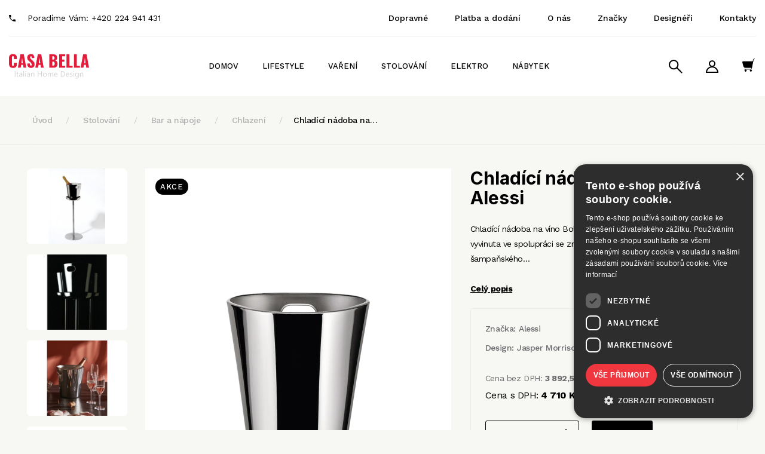

--- FILE ---
content_type: text/html; charset=utf-8
request_url: https://www.casabella.cz/chladici-nadoba-bolly-alessi
body_size: 17593
content:
<!DOCTYPE html>
<html lang="cs" class="">
	<head>
		<meta http-equiv="Content-Type" content="text/html; charset=utf-8">
		<meta name="viewport" content="width=device-width, initial-scale=1,maximum-scale=1,minimum-scale=1">
		<title>	Chladící nádoba Bolly, Alessi
 | Casabella</title>
		<script type="text/javascript" charset="UTF-8" src="//cdn.cookie-script.com/s/7147a4d57a2d29aab1060d47df5c4a89.js"></script>
		<meta name="description" content="	
">
		<meta name="author" content="Casabella, web: mediaenergy.cz">
		<link rel="preconnect" href="https://fonts.googleapis.com">
		<link rel="preconnect" href="https://fonts.gstatic.com" crossorigin>
		<link href="https://fonts.googleapis.com/css2?family=Inter:wght@400;500;600;700&family=Work+Sans:wght@300;400;500;600;700&display=swap" rel="stylesheet">
		<meta name="robots" content="index, follow">
		<link rel="stylesheet" href="/css/app/style.css?v=9077" type="text/css">
		<script type="text/javascript" src="/js/app/script.js?v=9077"></script>
		<link rel="stylesheet" href="/css/print.css" media="print">
		<meta property="og:locale" content="cs_CZ">
		<meta property="og:type" content="website">
		<meta property="og:title" content="	Chladící nádoba Bolly, Alessi
">
		<meta property="og:description" content="	
">
		<meta property="og:url" content="https://www.casabella.cz/chladici-nadoba-bolly-alessi">
		<meta property="og:site_name" content="Casa Bella - italian home design">
		<meta property="og:image" content="/css/images/nahled.png">
		<link rel="image_src" href="/css/images/nahled.png">
		<meta name="google-site-verification" content="uHJhjxCe9HpnM-sH00mu3pbzoFZXe7vCEVhnaXa4cJo">
		<link rel="shortcut icon" href="/favicon.ico" type="image/vnd.microsoft.icon">
		<link rel="apple-touch-icon" sizes="180x180" href="/css/images/favicon/apple-touch-icon.png">
		<link rel="icon" type="image/png" sizes="32x32" href="/css/images/favicon/favicon-32x32.png">
		<link rel="icon" type="image/png" sizes="16x16" href="/css/images/favicon/favicon-16x16.png">
		<link rel="manifest" href="/css/images/favicon/site.webmanifest">
		<link rel="mask-icon" href="/css/images/favicon/safari-pinned-tab.svg" color="#5bbad5">
		<meta name="msapplication-TileColor" content="#da532c">
		<meta name="theme-color" content="#ffffff">
		
      <script>
        (function(i,s,o,g,r,a,m){ i['GoogleAnalyticsObject']=r;i[r]=i[r]||function(){
        (i[r].q=i[r].q||[]).push(arguments)},i[r].l=1*new Date();a=s.createElement(o),
        m=s.getElementsByTagName(o)[0];a.async=1;a.src=g;m.parentNode.insertBefore(a,m)
        })(window,document,'script','//www.google-analytics.com/analytics.js','ga');
        ga('create', "UA-7733268-1", 'casabella.cz');
        ga('send', 'pageview');
        
      </script>
    <script type="text/javascript">
    /* <![CDATA[ */
    var google_conversion_id = 970375070;
    var google_custom_params = window.google_tag_params;
    var google_remarketing_only = true;
    /* ]]> */
    </script>
    <script type="text/javascript" src="//www.googleadservices.com/pagead/conversion.js">
    </script>
    <noscript>
    <div style="display:inline;">
    <img height="1" width="1" style="border-style:none;" alt="" src="//googleads.g.doubleclick.net/pagead/viewthroughconversion/970375070/?guid=ON&amp;script=0">
    </div>
    </noscript>
    <!-- Global site tag (gtag.js) - Google Ads: 311517252 -->
    <script async src="https://www.googletagmanager.com/gtag/js?id=AW-311517252"></script&gt;
    <script>
    window.dataLayer = window.dataLayer || [];
    function gtag(){ dataLayer.push(arguments); }
    gtag('js', new Date());
    gtag('config', 'AW-311517252');
    </script>
	</head>
	<body id="chladici-nadoba-bolly-alessi" class="product e-shop  ">
		<header id="header" class="header">
			<div class="flexrow r100 flexjust header__top">
				<div class="header__phone">
					<img src="/css/images/phone.svg" alt="phone" width="11" height="11">
					<p>Poradíme Vám: <a href="tel:+420224941431" title=""> +420 224 941 431</a></p>
				</div>
				<div class="header__links">
					<a href="/dopravne" title="Dopravné">Dopravné</a>
					<a href="/platba-a-dodani" title="Platba a dodání">Platba a dodání</a>
					<a href="/o-nas" title="O nás">O nás</a>
					<a href="/znacky" title="Značky">Značky</a>
					<a href="/designeri" title="Designéři">Designéři</a>
					<a href="/kontakt" title="Kontakty">Kontakty</a>
				</div>
			</div>
			<div class="flexrow r100 flexjust header__bottom">
				<div class="it1 logo">
					<a href="https://www.casabella.cz" class="img-responsive" id="logo">
						<img src="/css/images/logo.svg" alt="logo" width="134" height="50">
					</a>
				</div>
				<div id="primaryMenuContainer" class="hidden-xs hidden-sm it2 menu">
					<nav class="navbar" id="menu-main" role="navigation">
						<ul id="menu-main" class="menu list list-unstyled list-inline">
    <ul class="level0 list list-unstyled">
      <li class="">
          <div id="445_drawer" class="hidden-xs hoverMenu">
                    <div class="hoverMenu__item">
                          <div class="hoverMenu__img">
														<a href="/bytove-doplnky-interier">
	                              <img src="/img/100x120/18919/0.1.jpg" title="Bytové doplňky">
														</a>
                          </div>
                        <div class="hoverMenu__links">
                            <p><a href="/bytove-doplnky-interier">Bytové doplňky</a></p>
                        </div>
                    </div>
                    <div class="hoverMenu__item">
                          <div class="hoverMenu__img">
														<a href="/domaci-mazlicci">
	                              <img src="/img/100x120/16818/0.1.jpg" title="Domácí mazlíčci">
														</a>
                          </div>
                        <div class="hoverMenu__links">
                            <p><a href="/domaci-mazlicci">Domácí mazlíčci</a></p>
                        </div>
                    </div>
                    <div class="hoverMenu__item">
                          <div class="hoverMenu__img">
														<a href="/hodiny">
	                              <img src="/img/100x120/16837/0.1.jpg" title="Hodiny">
														</a>
                          </div>
                        <div class="hoverMenu__links">
                            <p><a href="/hodiny">Hodiny</a></p>
                        </div>
                    </div>
                    <div class="hoverMenu__item">
                          <div class="hoverMenu__img">
														<a href="/kancelar">
	                              <img src="/img/100x120/16838/0.1.jpg" title="Kancelář">
														</a>
                          </div>
                        <div class="hoverMenu__links">
                            <p><a href="/kancelar">Kancelář</a></p>
                        </div>
                    </div>
                    <div class="hoverMenu__item">
                          <div class="hoverMenu__img">
														<a href="/lampy-svetla-svicny">
	                              <img src="/img/100x120/17220/0.1.jpg" title="Lampy, světla, svícny">
														</a>
                          </div>
                        <div class="hoverMenu__links">
                            <p><a href="/lampy-svetla-svicny">Lampy, světla, svícny</a></p>
                        </div>
                    </div>
                    <div class="hoverMenu__item">
                          <div class="hoverMenu__img">
														<a href="/organizace">
	                              <img src="/img/100x120/18853/0.1.jpg" title="Organizace">
														</a>
                          </div>
                        <div class="hoverMenu__links">
                            <p><a href="/organizace">Organizace</a></p>
                        </div>
                    </div>
                    <div class="hoverMenu__item">
                          <div class="hoverMenu__img">
														<a href="/popelniky">
	                              <img src="/img/100x120/17221/0.1.png" title="Popelníky, pouzdra, zapalovače">
														</a>
                          </div>
                        <div class="hoverMenu__links">
                            <p><a href="/popelniky">Popelníky, pouzdra, zapalovače</a></p>
                        </div>
                    </div>
                    <div class="hoverMenu__item">
                          <div class="hoverMenu__img">
														<a href="/alessi-dekorace">
	                              <img src="/img/100x120/18920/0.1.png" title="Vánoční dekorace">
														</a>
                          </div>
                        <div class="hoverMenu__links">
                            <p><a href="/alessi-dekorace">Vánoční dekorace</a></p>
                        </div>
                    </div>
                    <div class="hoverMenu__item">
                          <div class="hoverMenu__img">
														<a href="/koupelna">
	                              <img src="/img/100x120/16823/0.1.jpg" title="Koupelna a WC">
														</a>
                          </div>
                        <div class="hoverMenu__links">
                            <p><a href="/koupelna">Koupelna a WC</a></p>
                        </div>
                    </div>
          </div>
            <a href="/bydleni-a-dekorace" data-drawer="445_drawer">Domov</a>
    <ul class="level1 list list-unstyled">
    </ul>
      </li>
      <li class="">
          <div id="446_drawer" class="hidden-xs hoverMenu">
                    <div class="hoverMenu__item">
                          <div class="hoverMenu__img">
														<a href="/lunch-boxy">
	                              <img src="/img/100x120/16825/0.1.jpg" title="Lunch boxy">
														</a>
                          </div>
                        <div class="hoverMenu__links">
                            <p><a href="/lunch-boxy">Lunch boxy</a></p>
                        </div>
                    </div>
                    <div class="hoverMenu__item">
                          <div class="hoverMenu__img">
														<a href="/piknik">
	                              <img src="/img/100x120/16824/0.1.jpg" title="Piknik">
														</a>
                          </div>
                        <div class="hoverMenu__links">
                            <p><a href="/piknik">Piknik</a></p>
                        </div>
                    </div>
                    <div class="hoverMenu__item">
                          <div class="hoverMenu__img">
														<a href="/termolahve">
	                              <img src="/img/100x120/16827/0.1.jpg" title="Termoláhve">
														</a>
                          </div>
                        <div class="hoverMenu__links">
                            <p><a href="/termolahve">Termoláhve</a></p>
                        </div>
                    </div>
                    <div class="hoverMenu__item">
                          <div class="hoverMenu__img">
														<a href="/termotasky-lunch-boxy-to-go">
	                              <img src="/img/100x120/16828/0.1.jpg" title="Termotašky">
														</a>
                          </div>
                        <div class="hoverMenu__links">
                            <p><a href="/termotasky-lunch-boxy-to-go">Termotašky</a></p>
                        </div>
                    </div>
          </div>
            <a href="/outdoor-a-styl" data-drawer="446_drawer">Lifestyle</a>
    <ul class="level1 list list-unstyled">
    </ul>
      </li>
      <li class="">
          <div id="22_drawer" class="hidden-xs hoverMenu">
                    <div class="hoverMenu__item">
                          <div class="hoverMenu__img">
														<a href="/kavovary">
	                              <img src="/img/100x120/17298/0.1.jpg" title="Kávovary">
														</a>
                          </div>
                        <div class="hoverMenu__links">
                            <p><a href="/kavovary">Kávovary</a></p>
                        </div>
                    </div>
                    <div class="hoverMenu__item">
                          <div class="hoverMenu__img">
														<a href="/konvice">
	                              <img src="/img/100x120/17235/0.1.png" title="Konvice">
														</a>
                          </div>
                        <div class="hoverMenu__links">
                            <p><a href="/konvice">Konvice</a></p>
                        </div>
                    </div>
                    <div class="hoverMenu__item">
                          <div class="hoverMenu__img">
														<a href="/krajeni">
	                              <img src="/img/100x120/16830/0.1.jpg" title="Krájení">
														</a>
                          </div>
                        <div class="hoverMenu__links">
                            <p><a href="/krajeni">Krájení</a></p>
                        </div>
                    </div>
                    <div class="hoverMenu__item">
                          <div class="hoverMenu__img">
														<a href="/nadobi">
	                              <img src="/img/100x120/17230/0.1.png" title="Nádobí">
														</a>
                          </div>
                        <div class="hoverMenu__links">
                            <p><a href="/nadobi">Nádobí</a></p>
                        </div>
                    </div>
                    <div class="hoverMenu__item">
                          <div class="hoverMenu__img">
														<a href="/organizace-a-ukladani">
	                              <img src="/img/100x120/17265/0.1.jpg" title="Organizace">
														</a>
                          </div>
                        <div class="hoverMenu__links">
                            <p><a href="/organizace-a-ukladani">Organizace</a></p>
                        </div>
                    </div>
                    <div class="hoverMenu__item">
                          <div class="hoverMenu__img">
														<a href="/pomocnici">
	                              <img src="/img/100x120/17242/0.1.png" title="Pomocníci">
														</a>
                          </div>
                        <div class="hoverMenu__links">
                            <p><a href="/pomocnici">Pomocníci</a></p>
                        </div>
                    </div>
          </div>
            <a href="/vareni" data-drawer="22_drawer">Vaření</a>
    <ul class="level1 list list-unstyled">
    </ul>
      </li>
      <li class="">
          <div id="17_drawer" class="hidden-xs hoverMenu">
                    <div class="hoverMenu__item">
                          <div class="hoverMenu__img">
														<a href="/dochucovace-a-menaze">
	                              <img src="/img/100x120/17246/0.1.jpg" title="Dochucování">
														</a>
                          </div>
                        <div class="hoverMenu__links">
                            <p><a href="/dochucovace-a-menaze">Dochucování</a></p>
                        </div>
                    </div>
                    <div class="hoverMenu__item">
                          <div class="hoverMenu__img">
														<a href="/stojanky-na-ubrousky">
	                              <img src="/img/100x120/17245/0.1.jpg" title="Stojánky na ubrousky">
														</a>
                          </div>
                        <div class="hoverMenu__links">
                            <p><a href="/stojanky-na-ubrousky">Stojánky na ubrousky</a></p>
                        </div>
                    </div>
                    <div class="hoverMenu__item">
                          <div class="hoverMenu__img">
														<a href="/talire">
	                              <img src="/img/100x120/16857/0.1.jpg" title="Talíře">
														</a>
                          </div>
                        <div class="hoverMenu__links">
                            <p><a href="/talire">Talíře</a></p>
                        </div>
                    </div>
                    <div class="hoverMenu__item">
                          <div class="hoverMenu__img">
														<a href="/pribory">
	                              <img src="/img/100x120/17278/0.1.png" title="Příbory">
														</a>
                          </div>
                        <div class="hoverMenu__links">
                            <p><a href="/pribory">Příbory</a></p>
                        </div>
                    </div>
                    <div class="hoverMenu__item">
                          <div class="hoverMenu__img">
														<a href="/vino-bar-napoje">
	                              <img src="/img/100x120/18922/0.1.png" title="Bar a nápoje">
														</a>
                          </div>
                        <div class="hoverMenu__links">
                            <p><a href="/vino-bar-napoje">Bar a nápoje</a></p>
                        </div>
                    </div>
                    <div class="hoverMenu__item">
                          <div class="hoverMenu__img">
														<a href="/misy-kosiky-a-salaty">
	                              <img src="/img/100x120/17289/0.1.jpg" title="Mísy a misky">
														</a>
                          </div>
                        <div class="hoverMenu__links">
                            <p><a href="/misy-kosiky-a-salaty">Mísy a misky</a></p>
                        </div>
                    </div>
                    <div class="hoverMenu__item">
                          <div class="hoverMenu__img">
														<a href="/kava-caj">
	                              <img src="/img/100x120/17296/0.1.jpg" title="Káva a čaj">
														</a>
                          </div>
                        <div class="hoverMenu__links">
                            <p><a href="/kava-caj">Káva a čaj</a></p>
                        </div>
                    </div>
                    <div class="hoverMenu__item">
                          <div class="hoverMenu__img">
														<a href="/nadobi-pro-deti">
	                              <img src="/img/100x120/16884/0.1.jpg" title="Pro děti">
														</a>
                          </div>
                        <div class="hoverMenu__links">
                            <p><a href="/nadobi-pro-deti">Pro děti</a></p>
                        </div>
                    </div>
                    <div class="hoverMenu__item">
                          <div class="hoverMenu__img">
														<a href="/podnosy-tacy-a-poklopy">
	                              <img src="/img/100x120/17290/0.1.jpg" title="Podnosy a tácy">
														</a>
                          </div>
                        <div class="hoverMenu__links">
                            <p><a href="/podnosy-tacy-a-poklopy">Podnosy a tácy</a></p>
                        </div>
                    </div>
                    <div class="hoverMenu__item">
                          <div class="hoverMenu__img">
														<a href="/snidane">
	                              <img src="/img/100x120/17291/0.1.jpg" title="Snídaně">
														</a>
                          </div>
                        <div class="hoverMenu__links">
                            <p><a href="/snidane">Snídaně</a></p>
                        </div>
                    </div>
          </div>
            <a href="/stolovani" data-drawer="17_drawer">Stolování</a>
    <ul class="level1 list list-unstyled">
    </ul>
      </li>
      <li class="">
          <div id="5_drawer" class="hidden-xs hoverMenu">
                    <div class="hoverMenu__item">
                          <div class="hoverMenu__img">
														<a href="/aku-vysavace">
	                              <img src="/img/100x120/16841/0.1.jpg" title="Aku vysavače">
														</a>
                          </div>
                        <div class="hoverMenu__links">
                            <p><a href="/aku-vysavace">Aku vysavače</a></p>
                        </div>
                    </div>
                    <div class="hoverMenu__item">
                          <div class="hoverMenu__img">
														<a href="/citrusovace">
	                              <img src="/img/100x120/16840/0.1.jpg" title="Citrusovače">
														</a>
                          </div>
                        <div class="hoverMenu__links">
                            <p><a href="/citrusovace">Citrusovače</a></p>
                        </div>
                    </div>
                    <div class="hoverMenu__item">
                          <div class="hoverMenu__img">
														<a href="/kavovary-a-pressovace">
	                              <img src="/img/100x120/21529/0.1.jpg" title="Kávovary">
														</a>
                          </div>
                        <div class="hoverMenu__links">
                            <p><a href="/kavovary-a-pressovace">Kávovary</a></p>
                        </div>
                    </div>
                    <div class="hoverMenu__item">
                          <div class="hoverMenu__img">
														<a href="/mixery">
	                              <img src="/img/100x120/16853/0.1.jpg" title="Mixery">
														</a>
                          </div>
                        <div class="hoverMenu__links">
                            <p><a href="/mixery">Mixery</a></p>
                        </div>
                    </div>
                    <div class="hoverMenu__item">
                          <div class="hoverMenu__img">
														<a href="/rychlovarne-konvice">
	                              <img src="/img/100x120/16854/0.1.jpg" title="Rychlovarné konvice">
														</a>
                          </div>
                        <div class="hoverMenu__links">
                            <p><a href="/rychlovarne-konvice">Rychlovarné konvice</a></p>
                        </div>
                    </div>
                    <div class="hoverMenu__item">
                          <div class="hoverMenu__img">
														<a href="/toustovace">
	                              <img src="/img/100x120/16855/0.1.jpg" title="Toustovače">
														</a>
                          </div>
                        <div class="hoverMenu__links">
                            <p><a href="/toustovace">Toustovače</a></p>
                        </div>
                    </div>
                    <div class="hoverMenu__item">
                          <div class="hoverMenu__img">
														<a href="/vahy">
	                              <img src="/img/100x120/21530/0.1.jpg" title="Váhy">
														</a>
                          </div>
                        <div class="hoverMenu__links">
                            <p><a href="/vahy">Váhy</a></p>
                        </div>
                    </div>
          </div>
            <a href="/elektro" data-drawer="5_drawer">Elektro</a>
    <ul class="level1 list list-unstyled">
    </ul>
      </li>
      <li class="">
          <div id="11_drawer" class="hidden-xs hoverMenu">
                    <div class="hoverMenu__item">
                          <div class="hoverMenu__img">
														<a href="/postele">
	                              <img src="/img/100x120/17305/0.1.jpg" title="Designové postele">
														</a>
                          </div>
                        <div class="hoverMenu__links">
                            <p><a href="/postele">Designové postele</a></p>
                        </div>
                    </div>
                    <div class="hoverMenu__item">
                          <div class="hoverMenu__img">
														<a href="/designove-zidle">
	                              <img src="/img/100x120/17299/0.1.jpg" title="Designové židle">
														</a>
                          </div>
                        <div class="hoverMenu__links">
                            <p><a href="/designove-zidle">Designové židle</a></p>
                        </div>
                    </div>
                    <div class="hoverMenu__item">
                          <div class="hoverMenu__img">
														<a href="/jidelni-stoly">
	                              <img src="/img/100x120/17307/0.1.jpg" title="Jídelní stoly">
														</a>
                          </div>
                        <div class="hoverMenu__links">
                            <p><a href="/jidelni-stoly">Jídelní stoly</a></p>
                        </div>
                    </div>
                    <div class="hoverMenu__item">
                          <div class="hoverMenu__img">
														<a href="/knihovny">
	                              <img src="/img/100x120/17308/0.1.jpg" title="Knihovny">
														</a>
                          </div>
                        <div class="hoverMenu__links">
                            <p><a href="/knihovny">Knihovny</a></p>
                        </div>
                    </div>
                    <div class="hoverMenu__item">
                          <div class="hoverMenu__img">
														<a href="/komody">
	                              <img src="/img/100x120/17310/0.1.jpg" title="Komody a příborníky">
														</a>
                          </div>
                        <div class="hoverMenu__links">
                            <p><a href="/komody">Komody a příborníky</a></p>
                        </div>
                    </div>
                    <div class="hoverMenu__item">
                          <div class="hoverMenu__img">
														<a href="/kresla">
	                              <img src="/img/100x120/17311/0.1.jpg" title="Křesla">
														</a>
                          </div>
                        <div class="hoverMenu__links">
                            <p><a href="/kresla">Křesla</a></p>
                        </div>
                    </div>
                    <div class="hoverMenu__item">
                          <div class="hoverMenu__img">
														<a href="/pohovky-2">
	                              <img src="/img/100x120/20188/0.1.jpg" title="Pohovky">
														</a>
                          </div>
                        <div class="hoverMenu__links">
                            <p><a href="/pohovky-2">Pohovky</a></p>
                        </div>
                    </div>
                    <div class="hoverMenu__item">
                          <div class="hoverMenu__img">
														<a href="/stolky-konferencni-stolky">
	                              <img src="/img/100x120/17312/0.1.jpg" title="Stolky">
														</a>
                          </div>
                        <div class="hoverMenu__links">
                            <p><a href="/stolky-konferencni-stolky">Stolky</a></p>
                        </div>
                    </div>
                    <div class="hoverMenu__item">
                          <div class="hoverMenu__img">
														<a href="/taburety">
	                              <img src="/img/100x120/17313/0.1.jpg" title="Taburety">
														</a>
                          </div>
                        <div class="hoverMenu__links">
                            <p><a href="/taburety">Taburety</a></p>
                        </div>
                    </div>
                    <div class="hoverMenu__item">
                          <div class="hoverMenu__img">
														<a href="/venkovni-nabytek">
	                              <img src="/img/100x120/21821/0.1.jpg" title="Venkovní nábytek">
														</a>
                          </div>
                        <div class="hoverMenu__links">
                            <p><a href="/venkovni-nabytek">Venkovní nábytek</a></p>
                        </div>
                    </div>
                    <div class="hoverMenu__item">
                          <div class="hoverMenu__img">
														<a href="/vesaky">
	                              <img src="/img/100x120/17314/0.1.jpg" title="Věšáky">
														</a>
                          </div>
                        <div class="hoverMenu__links">
                            <p><a href="/vesaky">Věšáky</a></p>
                        </div>
                    </div>
                    <div class="hoverMenu__item">
                          <div class="hoverMenu__img">
														<a href="/zrcadla">
	                              <img src="/img/100x120/17315/0.1.jpg" title="Zrcadla">
														</a>
                          </div>
                        <div class="hoverMenu__links">
                            <p><a href="/zrcadla">Zrcadla</a></p>
                        </div>
                    </div>
          </div>
            <a href="/interier-design-nabytek" data-drawer="11_drawer">Nábytek</a>
    <ul class="level1 list list-unstyled">
    </ul>
      </li>
    </ul>
						</ul>
					</nav>
				</div>
				<div class="it3 flexrow">
					<div class="group groupico flexrow flexjust flexalitcen">
						<a id="searchico" data-toggle="collapse" data-target="#navbar1">
							<div class="lupa"></div>
						</a>
						<div id="navbar1" class="navbar-collapse">
							<form action="/" method="post" id="frm-searchForm-other">
								<input type="text" name="search" class="form-control" id="frm-searchForm-other-search" required data-nette-rules='[{"op":":filled","msg":"Položka Vyhledat je povinná."}]' placeholder="Zadejte hledaný výraz" data-autocomplete-url="/naseptavac">
								<button type="submit" class=""><strong>Hledat</strong></button>
							<input type="hidden" name="do" value="searchForm-other-submit"><!--[if IE]><input type=IEbug disabled style="display:none"><![endif]-->
</form>

						</div>
						<div class="group groupico flexrow flexjust flexalitcen">
							<div class="item">
									<a href="" onclick="$('#snippet-signInForm-main-').show();$('#kos-box').hide();return false;" class="head-user" ><!--svg class="ikona"><use xlink:href="#ucet"></use></svg--></a>
<div id="snippet-signInForm-main-"><div id="loginPopup">
  <form action="/chladici-nadoba-bolly-alessi" method="post" id="frm-signInForm-main-form">
    
    <ul id="logTrueForm" class="list list-unstyled">
      <li>
			<div class="form-group">
	        <div class="input-group">
	          <span class="input-group-addon"><i class="glyphicon glyphicon-user color-blue"></i></span>
		        <label for="frm-signInForm-main-form-username" class="hidden">Uživatelské jméno (e-mail)</label>
		        <input type="text" name="username" id="frm-signInForm-main-form-username" required data-nette-rules='[{"op":":filled","msg":"Zadejte login."}]' class="form-control" placeholder="Email">
	        </div>
	      </div>
      </li>
      <li>
		<div class="form-group">
			<div class="input-group">
				<span class="input-group-addon"><i class="glyphicon glyphicon-lock color-blue"></i></span>
				<label for="frm-signInForm-main-form-password" class="hidden">Heslo</label>
				<input type="password" name="password" id="frm-signInForm-main-form-password" required data-nette-rules='[{"op":":filled","msg":"Zadejte heslo."}]' class="form-control" placeholder="Heslo">
			</div>
		</div>
      </li>
      <li class="remember">
        <label for="frm-signInForm-main-form-remember"><input type="checkbox" name="remember" id="frm-signInForm-main-form-remember">Zapamatovat</label>
        
      </li>
      <li class="logbut">
        <span><input type="submit" name="ok" class="btn btn-sm btn-primary" value="Přihlásit se"></span>
      </li>
    </ul>
    <p id="choose2">
      <a href="/registrace">Registrace</a> |
      <a href="/zapomenute-heslo" title="Zapomenuté heslo">Zapomenuté heslo</a>
    </p>
    <a href="" onclick="$('#snippet-signInForm-main-').hide();$('#kos-box').show();return false;" id="close"><img src="/css/images/cross2.svg" alt="Zavřít"></a>
  <input type="hidden" name="do" value="signInForm-main-form-submit"></form>

</div>
</div>							</div>
							<div class="item pr">
<div id="snippet-cart-small">      <a href="/kosik/" class="basketbox">
	      <div class="basketB"></div>
	      <!--svg class="ikona"><use xlink:href="#kosik2"></use></svg-->
	</a>
<svg style="display: none;">
	<symbol id="kosik2" xmlns="http://www.w3.org/2000/svg" width="21.723" height="22" viewBox="0 0 21.723 22">
	  <g id="Group_161" data-name="Group 161" transform="translate(0.506 0.5)">
	    <g id="shopping-cart-empty-1">
	      <path id="Shape_1199" data-name="Shape 1199" d="M558.358,1398.017H541.341a.913.913,0,0,0-.881,1.153l1.874,6.872a2.739,2.739,0,0,0,2.642,2.019h11.267" transform="translate(-540.428 -1393.452)" stroke="#000" stroke-linecap="round" stroke-linejoin="round" stroke-width="1"></path>
	      <path id="Shape_1200" data-name="Shape 1200" d="M554.988,1393.452h-.345a1.827,1.827,0,0,0-1.787,1.45l-3.041,14.448a1.826,1.826,0,0,1-1.787,1.45H537.641" transform="translate(-534.271 -1393.452)" fill="none" stroke="#000" stroke-linecap="round" stroke-linejoin="round" stroke-width="1"></path>
	      <path id="Oval_79" data-name="Oval 79" d="M544.031,1414.452a1.37,1.37,0,1,1,1.37-1.37A1.369,1.369,0,0,1,544.031,1414.452Z" transform="translate(-529.705 -1393.452)" stroke="#000" stroke-linecap="round" stroke-linejoin="round" stroke-width="1"></path>
	      <path id="Oval_80" data-name="Oval 80" d="M553.163,1414.452a1.37,1.37,0,1,1,1.369-1.37A1.37,1.37,0,0,1,553.163,1414.452Z" transform="translate(-547.967 -1393.452)" stroke="#000" stroke-linecap="round" stroke-linejoin="round" stroke-width="1"></path>
	      <path id="Path_13808" data-name="Path 13808" d="M-.494,0,16.892-.417,15.174,9.176,9.5,9.551,1.831,9Z" transform="translate(0.717 5)"></path>
	    </g>
	  </g>
	</symbol>
</svg>
</div>							</div>
						</div>
						<div class="visible-xs visible-sm" id="hamburger">
							<button class="hamburger hamburger--collapse" type="button">
								<span class="hamburger-box">
									<span class="hamburger-inner"></span>
								</span>
							</button>
							<div id="mobile-menu" class="hidden">
								<ul class="nav navbar-nav navbar-right">
										<li><a href="/">Úvod</a></li>
										<li id='mobilmenuli'>
										<hr><ul class="list-unstyled two"><li><a href="/bydleni-a-dekorace">Domov</a><button type="button" class="show-submenu " onclick="mobilmenuli(445)">	<i class="arrow-down"></i><i class="arrow-up"></i> </button></li><li><a href="/outdoor-a-styl">Lifestyle</a><button type="button" class="show-submenu " onclick="mobilmenuli(446)">	<i class="arrow-down"></i><i class="arrow-up"></i> </button></li><li><a href="/vareni">Vaření</a><button type="button" class="show-submenu " onclick="mobilmenuli(22)">	<i class="arrow-down"></i><i class="arrow-up"></i> </button></li><li><a href="/stolovani">Stolování</a><button type="button" class="show-submenu " onclick="mobilmenuli(17)">	<i class="arrow-down"></i><i class="arrow-up"></i> </button></li><li><a href="/elektro">Elektro</a><button type="button" class="show-submenu " onclick="mobilmenuli(5)">	<i class="arrow-down"></i><i class="arrow-up"></i> </button></li><li><a href="/interier-design-nabytek">Nábytek</a><button type="button" class="show-submenu " onclick="mobilmenuli(11)">	<i class="arrow-down"></i><i class="arrow-up"></i> </button></li></ul>									</li>
									<li><a href="/o-nas">O nás</a></li>
									<li><a href="/kontakt">Kontakt</a></li>
									<li><a href="/platba-a-dodani" title="Platba a dodání">Platba a dodání</a></li>
									<li><a href="/dopravne" title="Dopravné">Dopravné</a></li>
									<li><a href="/obchodni-podminky">Obchodní podmínky</a></li>
									<li><a href="/akce">Akční produkty</a></li>
									<li><a href="/nove">Produktové novinky</a></li>
									<li class="phoneLi"><a href="tel:++420224941431" class="text-center">Volejte:  +420 224 941 431</a></li>
								</ul>
							</div>
						</div>
					</div>
				</div>
			</div>
		</header>
		
			<div id="topBread">
				<div class="container">
					<ul id="breadcrumb" class="breadcrumb">
						<li><a href="/">Úvod</a></li>
						      	<li>
          <a href="/stolovani">	
						Stolování
          </a>
          </li>
      	<li>
          <a href="/vino-bar-napoje">	
						Bar a nápoje
          </a>
          </li>
      	<li>
          <a href="/chlazeni">	
						Chlazení
          </a>
          </li>
    <li><a href="/chladici-nadoba-bolly-alessi">Chladící nádoba na…</a></li>

					</ul>
				</div>
			</div>
			<div id="content">
<div id="snippet--flashes"></div>				<div class="container whitebox" id="allmain">
					<div class="row">
						
						<div id="main" class="col-xs-12">
									
		

	<div class="product-item">
		<h1 class="mobile-only">Chladící nádoba na víno Bolly, Alessi</h1>
			<div class="product-item__img" id="images">
				<div id="productImg">
<div id="snippet--variantImage">							<a id="mainIMGa" data-fancybox="images" class="fancybox" title="Chladící nádoba na víno Bolly, Alessi" data-name="gallery-top" data-fancybox-group="group-top" href="/img/x/18325/0-chladici-nadoba-bolly-alessi.png">
								<img class="img-responsive" id="mainIMGimg" src="/img/512x/18325/0-chladici-nadoba-bolly-alessi.png" alt="Chladící nádoba na víno Bolly, Alessi" title="Chladící nádoba na víno Bolly, Alessi">
							</a>
</div>							<div class="tag tag--bestseller akce akce">Akce</div>
							<div class="tag tag--bestseller gads hidden">gAds</div>
				</div>
				<div class="" id="galobal">
					<div id="galleryMorePhoto">
								<div class="slide">
									<div class="item">
										<a id="img977"  title="Chladící nádoba na víno Bolly, Alessi" class="fancybox" data-name="gallery-0" data-fancybox-group="group-top" data-fancybox="images"  href="/img/x/977/0-chladici-nadoba-bolly-alessi.jpg">
											<img class="img-responsive" src="/img/400x300/977/0-chladici-nadoba-bolly-alessi.3.jpg" title="http://casabella.cz/content/catalog/jm26_jm21_39itn.jpg" alt="Náhled obrázku">
										</a>
									</div>
								</div>
								<div class="slide">
									<div class="item">
										<a id="img978"  title="Chladící nádoba na víno Bolly, Alessi" class="fancybox" data-name="gallery-0" data-fancybox-group="group-top" data-fancybox="images"  href="/img/x/978/0-chladici-nadoba-bolly-alessi.jpg">
											<img class="img-responsive" src="/img/400x300/978/0-chladici-nadoba-bolly-alessi.3.jpg" title="http://casabella.cz/content/catalog/jm26-amb_dtql0.jpg" alt="Náhled obrázku">
										</a>
									</div>
								</div>
								<div class="slide">
									<div class="item">
										<a id="img15742"  title="Chladící nádoba na víno Bolly, Alessi" class="fancybox" data-name="gallery-0" data-fancybox-group="group-top" data-fancybox="images"  href="/img/x/15742/0-chladici-nadoba-bolly-alessi.jpg">
											<img class="img-responsive" src="/img/400x300/15742/0-chladici-nadoba-bolly-alessi.3.jpg" title="" alt="Náhled obrázku">
										</a>
									</div>
								</div>
								<div class="slide">
									<div class="item">
										<a id="img15743"  title="Chladící nádoba na víno Bolly, Alessi" class="fancybox" data-name="gallery-0" data-fancybox-group="group-top" data-fancybox="images"  href="/img/x/15743/0-chladici-nadoba-bolly-alessi.jpg">
											<img class="img-responsive" src="/img/400x300/15743/0-chladici-nadoba-bolly-alessi.3.jpg" title="" alt="Náhled obrázku">
										</a>
									</div>
								</div>
					</div>
					<div class="gall-buttons">
						<div class="next2">&gt;</div>
						<div class="prev2">&lt;</div>
					</div>
				</div>
			</div>

			<div class="variant variant--first">
				<div class="product-item__info" id="detailInfo">
					<h1>Chladící nádoba na víno Bolly, Alessi</h1>
					<div class="textbox">
						
							<p>Chladící nádoba na víno Bolly navržená Jasperem Morrisonem byla vyvinuta ve spolupráci se známým francouzským výrobcem šampaňského…
							<br><br><span><a href="#fullDesc" class="smooth"><strong>Celý popis</strong></a></span>
					</div>
					<div class="product-box">
						<div class="product-box__info">
							<div class="product-box__left">
								<p>Značka:
										<a class="link" href="/alessi">
											Alessi
										</a>

								</p>
								<p>Design: <a href="/jasper-morrison">Jasper Morrison</a></p>
							</div>
						</div>
						<div class="product-box__price">
							<div class="pricelist">
								<div class="priceList__box">
									<p>Cena bez DPH: <strong>3 892,56 Kč</strong></p>
									<p>Cena s DPH: <strong>4 710 Kč</strong>
										<span class="origprice" style="text-decoration: line-through; color: #E62B32; font-size: 0.8em; margin-left: 5px;">4 940 Kč</span>
									</p>
								</div>
								<p class="priceList__code">Kód: <strong>JM21</strong></p>
							</div>
						</div>
<div id="snippet-addSingleToCart-">	<div class="basket-price">
		<form action="/chladici-nadoba-bolly-alessi" method="post" id="frm-addSingleToCart-form" class="addSingleProductToCart ajax">
<div id="snippet-addSingleToCart-flashMessages-"></div>				<ul class="list-unstyled list-variables">
					<li class="basketLi">
							<div class="flexBox flexjust" id="flPrice">
								<div class="pieceBox flexcenter">
										<span class="pieceBox__text">ks</span>
										<input type="text" name="count" data-autosubmit-btn-id="frm-addSingleToCart-form-countChange" id="frm-addSingleToCart-form-count" data-nette-rules='[{"op":":integer","msg":"Zadejte celé číslo."},{"op":":range","msg":"Do košíku lze vložit minimálně 1 produktů","arg":[1,9999]}]' value="1" class="form-control" min="1" data-count-minimum="1" data-count-step="1">
										<div class="pieceBox__arrows">
											<a class="btn btn-xs btn-default add-to-cart-plus" href="javascript:;"></a>
											<a class="btn btn-xs btn-default add-to-cart-minus" href="javascript:;"></a>
										</div>
								</div>
								<div class="basketBoxIn">
										<input type="submit" name="add" value="Koupit" class="btn btn-primary btn-basketin btn-default-basket button">
										<input type="submit" name="countChange" id="frm-addSingleToCart-form-countChange" value="" class="change hidden">
								</div>
							</div>
							<p class="js-count-error-message error-message"></p>
					</li>
				</ul>
		<input type="hidden" name="do" value="addSingleToCart-form-submit"><!--[if IE]><input type=IEbug disabled style="display:none"><![endif]-->
</form>

	</div>
</div>						<span class="skladbut order">
							<span>Dostupnost: </span>dodání cca 14 dnů
						</span>
					</div>
				</div>
			</div>
		</div>
		<div class="product-description" id="fullDesc">
			<div class="product-description__box">
				<div class="product-description__card">
					<div id="popisBlock">
						<div id="popis" class="textbox">
							<h2 class="unb">Popis</h2>
							<p>Chladící nádoba na víno Bolly navržená Jasperem Morrisonem byla vyvinuta ve spolupráci se známým francouzským výrobcem šampaňského Bollinger z&nbsp;Ay. Minimalistický design, luxusní zpracování je nezbytným kouskem pro slavnostně prostřenou tabuli.</p>
<ul>
<li>Obsah: 360&nbsp;cl</li>
<li>Průměr: 22&nbsp;cm</li>
<li>Výška: 22,5&nbsp;cm</li>
</ul>
<p>Designér: <strong>Jasper Morrison</strong><br>Narodil se v&nbsp;Londýně v&nbsp;roce 1959, studoval design na Royal College of Art v&nbsp;Londýně a na HDK v&nbsp;Berlíně. Kurátor knihy Design Year Book 1999&nbsp;a vášnivý badatel historie evoluce designu, Morrison navrhuje pro Cappellini, Vitra, Magis, Flos, Rosenthal a Sony. Je jedním z&nbsp;nejvíce respektovaných designérů na mezinárodní&nbsp;scéně.</p>
						</div>
					</div>
				</div>
			</div>
			<div class="product-description__box">
				<div class="product-description__card">
					<div class="" id="parameterBlock">
						<h2 class="unb">Parametry</h2>
						<div class="desc desc-parameters">
							<div class="table-out">
								<table>
									<tbody>
												<tr>
													<td>Design:</td>
													<td>Jasper Morrison </td>
												</tr>
												<tr>
													<td>Barva:</td>
													<td>Stříbrná </td>
												</tr>
												<tr>
													<td>Průměr (cm):</td>
													<td>22 </td>
												</tr>
												<tr>
													<td>Výška (cm):</td>
													<td>22 </td>
												</tr>
												<tr>
													<td>Objem (ml):</td>
													<td>3600 </td>
												</tr>
									</tbody>
								</table>
							</div>
						</div>
					</div>
				</div>


				<div class="product-description__card" id="cf">
					<div class="product-description__show">
						<h2 class="unb">Máte dotaz? Napište nám!</h2>
						<div class="product-description__form">
							  <script src="https://www.google.com/recaptcha/api.js" async defer></script>
  <script type="text/javascript">
    function onSubmit() {
      var fname=document.getElementById('fname').value;
      var freplyemail=document.getElementById('freplyemail').value;
      var fphone=document.getElementById('fphone').value;
      var fcomments=document.getElementById('fcomments').value;
      //var response = grecaptcha.getResponse();
      if(!document.getElementById('checksouhlas').checked) {
      	alert("K odeslání formuláře je potřeba udělat souhlas se zpracováním osobních údajů");
        return false;
      }
      else if (fname==""){
        alert("Napište prosím své jméno.");
        return false;
      }
      else if (fcomments==""){
        alert("Vyplňte prosím text zprávy");
        return false;
      }
      
      //else if ((freplyemail=="@") || (freplyemail=="") || !zkontroluj_email(freplyemail)){
      //  alert("Zadejte prosím správně e-mailovou adresu.");
      //  return false;
     // }
      else if (fphone==""){
        alert("Napište prosím Váš telefon.");
        return false;
      }
      else{
        document.getElementById("formularfrom").submit();
      }  
    }
        
    function zkontroluj_email(adresa){
      re = /^[^.]+(\.[^.]+)*@([^.]+[.])+[a-z]{2,3}$/;
      return adresa.search(re) == 0;
    }
	</script>  
	<form role="form" method="post" action="?send#cf" name="adminForm" id="formularfrom" class="form-validate" onsubmit="return onSubmit()" enctype="multipart/form-data">
		<input type="hidden" name="typformulare" value="produkt">
		<div class="form-group">
			<label class="hidden" for="">Jméno</label>
			<input type="text" class="form-control" name="fname" id="fname"  placeholder="Jméno">
		</div>
		<div class="form-group">
			<label class="hidden" for="">E-mail*</label>
			<input type="text"  name="freplyemail" id="freplyemail" class="form-control"  placeholder="E-mail">
		</div>
		<div class="form-group">
			<label class="hidden" for="">Telefon</label>
			<input type="text" name="fphone" id="fphone" class="form-control" placeholder="Telefon">
		</div>
		<div class="form-group">
			<label class="hidden" for="">Vaše zpráva</label>
			<textarea name="fcomments" id="fcomments" class="form-control" placeholder="Vaše zpráva"></textarea>
		</div>
		<div class="checkbox">
			<label class="ckb">
				<input type="checkbox" name="checksouhlas" id="checksouhlas" >
				<em></em>
				Souhlasím se <a href='/obchodni-podminky#souhlas'>zpracováním osobních údajů</a>.			</label>
		</div>
		<button data-sitekey="6LcmPg8eAAAAAKUBrSmmloiwe3mZo5dEFNF6ORRZ" data-callback='onSubmit' data-action='submit' class="g-recaptcha btn btn-primary button btn-white"><span>Odeslat</span></button>
	</form>
						</div>
					</div>
				</div>
			</div>
		</div>

			<div class="greyBox  mt60">
				<h2>Související produkty</h2>
				<div class="row flexrow" id="store">
					<div class="col-xs-12 col-sm-6 col-lg-3 itemBox">
<div class="outercube">
	<div class="cube">
						<div class="tag tag--bestseller nove stitek1">Nové</div>
		<a href="/sada-alessi-wine-anna-g-alessi" title="Zobrazit detail Alessi &amp; Wine Anna G. dárkový set, Alessi" class="obrazekBg  morepic">
				<div class="cube_image">
					<img src="/img/318x310/22054/0-sada-alessi-wine-anna-g-alessi.3.jpg" class="img-responsive">
<div id="snippet-addToCart-4047-"></div>						<div class="secondImg">
							<img src="/img/318x310/22055/0.3.jpg" class="img-responsive">
						</div>
				</div>
		</a>
		<div class="cube_content">
			<h2 class="title"><a href="/sada-alessi-wine-anna-g-alessi" title="Alessi &amp; Wine Anna G. dárkový set, Alessi">Alessi & Wine Anna G. dárkový set, Alessi</a></h2>
			<div class="priceAlign">
				
				
				<div class="price">3 510 Kč</div>
				<div class="addToCartButt">
					<p class="js-count-4047-error-message error-message"></p>
				</div>
			</div>
		</div>
		<div class="cube_footer">
			<a href="/sada-alessi-wine-anna-g-alessi" title="Alessi &amp; Wine Anna G. dárkový set, Alessi" class="btn btn--simple">Detail</a>
				<form action="/chladici-nadoba-bolly-alessi" method="post" id="frm-addToCart-4047-form" class="ajax">
					<input type="number" name="count" min="1" step="1" data-count-minimum="1" data-count-step="1" id="frm-addToCart-4047-form-count" data-nette-rules='[{"op":":integer","msg":"Zadejte celé číslo."},{"op":":range","msg":"Do košíku lze vložit minimálně 1 produktů","arg":[1,9999]}]' value="1" data-id="4047" class="form-control hidden">
					<input type="submit" name="ok" value="Koupit" class="btn btn--dark">
				<input type="hidden" name="do" value="addToCart-4047-form-submit"><!--[if IE]><input type=IEbug disabled style="display:none"><![endif]-->
</form>

		</div>
	</div>
</div>
					</div>
					<div class="col-xs-12 col-sm-6 col-lg-3 itemBox">
<div class="outercube">
	<div class="cube">
						<div class="tag tag--bestseller hidden stitek1">gAds</div>
		<a href="/stojan-na-chladici-nadobu-jm-26-alessi" title="Zobrazit detail Stojan na chladící nádobu JM26, Alessi" class="obrazekBg  morepic">
				<div class="cube_image">
					<img src="/img/318x310/18323/0-stojan-na-chladici-nadobu-jm-26-alessi.3.png" class="img-responsive">
<div id="snippet-addToCart-344-"></div>						<div class="secondImg">
							<img src="/img/318x310/15745/0.3.jpg" class="img-responsive">
						</div>
				</div>
		</a>
		<div class="cube_content">
			<h2 class="title"><a href="/stojan-na-chladici-nadobu-jm-26-alessi" title="Stojan na chladící nádobu JM26, Alessi">Stojan na chladící nádobu JM26, Alessi</a></h2>
			<div class="priceAlign">
				
				
				<div class="price">9 100 Kč</div>
				<div class="addToCartButt">
					<p class="js-count-344-error-message error-message"></p>
				</div>
			</div>
		</div>
		<div class="cube_footer">
			<a href="/stojan-na-chladici-nadobu-jm-26-alessi" title="Stojan na chladící nádobu JM26, Alessi" class="btn btn--simple">Detail</a>
				<form action="/chladici-nadoba-bolly-alessi" method="post" id="frm-addToCart-344-form" class="ajax">
					<input type="number" name="count" min="1" step="1" data-count-minimum="1" data-count-step="1" id="frm-addToCart-344-form-count" data-nette-rules='[{"op":":integer","msg":"Zadejte celé číslo."},{"op":":range","msg":"Do košíku lze vložit minimálně 1 produktů","arg":[1,9999]}]' value="1" data-id="344" class="form-control hidden">
					<input type="submit" name="ok" value="Koupit" class="btn btn--dark">
				<input type="hidden" name="do" value="addToCart-344-form-submit"><!--[if IE]><input type=IEbug disabled style="display:none"><![endif]-->
</form>

		</div>
	</div>
</div>
					</div>
				</div>
			</div>

	</div> 

<script type="text/javascript" src="//cdn.jsdelivr.net/npm/slick-carousel@1.8.1/slick/slick.min.js"></script>
<link rel="stylesheet" type="text/css" href="//cdn.jsdelivr.net/npm/slick-carousel@1.8.1/slick/slick.css">
<script type="text/javascript">
	function slickCarousel(pocet) {
	//alert(pocet);
		pocet--;
		pocet--;
		$('.availableDays_in').slick({
			slidesToShow: 2,
			autoplay: false,
			slidesToScroll: 1,
			infinite: false,
			initialSlide: pocet,
			prevArrow: $('.prev'),
			nextArrow: $('.next'),
			responsive: [
			    {
			      breakpoint: 1024,
			      settings: {
			        slidesToShow: 2,
			        slidesToScroll: 1,
			      }
			    },
			    {
			      breakpoint: 767,
			      settings: {
			        slidesToShow: 1,
			        slidesToScroll: 1
			      }
			    }
			  ]
			});
		}
	function destroyCarousel() {
	  if ($('.availableDays_in').hasClass('slick-initialized')) {
	    $('.availableDays_in').slick('destroy');
	  }
	}
	$('#galleryMorePhoto').slick({
			centerMode: true,
			infinite: true,
			slidesToShow: 4,
			prevArrow: $('.prev2'),
			nextArrow: $('.next2'),
			vertical: true,
			responsive: [
			  {
				breakpoint: 1250,
				settings: {
					vertical: false,
					centerMode: false,
				},
			  },
			  {
				breakpoint: 991,
				settings: {
					slidesToShow: 3,
					vertical: false,
					centerMode: false,
				},
			  },
			],
			});
</script>

						</div>
					</div>
				</div>
			</div>
	<script>
	/*
		var Sitekey = '6LcmPg8eAAAAAKUBrSmmloiwe3mZo5dEFNF6ORRZ';
		$( document ).ready(function() {
			$('#loginbtn').click(function() {
			  $.getScript("https://www.google.com/recaptcha/api.js") // The trick is here.
				$('#captcha_container').html('<button data-sitekey="6LcmPg8eAAAAAKUBrSmmloiwe3mZo5dEFNF6ORRZ" data-callback="onSubmit" data-action="submit" id="newsletter-submit" class="g-recaptcha btn ">');
			});
		});
		*/
	</script>
	<div class="modal fade" id="newsletterModal" tabindex="-1" role="dialog" aria-labelledby="newsletterModalLabel" aria-hidden="true">
		<div class="modal-dialog" role="document">
			<div class="modal-content">
				<button type="button" class="close" data-dismiss="modal" aria-label="Close">
					<span aria-hidden="true">&times;</span>
				</button>
				<!--div id="captcha_container"></div>
				<p class="modal-text">Přihlásit se do newsletteru</p>
				<div class="modal-body">
					<form method="post" id="newsform">
						<input type="email" name="email" id="newsletteremail" class="form-control" placeholder="Vyplňte e-mail">
						<button type="submit"><span class="hidden">Odeslat</span></button>
						<span class="hidden">Odeslat</span></button>
						<p>*Vyplněním a odesláním e-mailu souhlasíte se zpracováním <a href="ochrana-osobnich-udaju" target="_blank" title="Osobní údaje">osobních údajů</a>.</p>
					</form>
				</div-->
<!-- Begin Mailchimp Signup Form -->

<link href="//cdn-images.mailchimp.com/embedcode/classic-071822.css" rel="stylesheet" type="text/css">
<style type="text/css">
	#mc_embed_signup{ clear:left; font:14px Helvetica,Arial,sans-serif;  width: 100%; max-width:600px;}
	#mc-embedded-subscribe-form input[type=checkbox]{ display: inline; width: auto;margin-right: 10px;}
	#mergeRow-gdpr { margin-top: 20px;}
	#mergeRow-gdpr fieldset label { font-weight: normal;}
	#mc-embedded-subscribe-form .mc_fieldset{ border:none;min-height: 0px;padding-bottom:0px; margin: 0 0 5px 20px;}
  #mc_embed_signup .button{ background-color: #E41C3C; }
  #mc_embed_signup .button:hover{ background-color: #640817; }
</style>
<div id="mc_embed_signup">
    <form action="https://casabella.us14.list-manage.com/subscribe/post?u=8464e880db996052f1043cf66&amp;id=fafe73d952&amp;f_id=007181e0f0" method="post" id="mc-embedded-subscribe-form" name="mc-embedded-subscribe-form" class="validate" target="_blank" novalidate>
        <div id="mc_embed_signup_scroll">
        <h2>Přihlašte se do našeho newsletteru!</h2>
        <div class="indicates-required"><span class="asterisk">*</span> požadované pole</div>
<div class="mc-field-group">
	<label for="mce-EMAIL">E-mail <span class="asterisk">*</span>
</label>
	<input type="email" value="" name="EMAIL" class="required email" id="mce-EMAIL" required>
	<span id="mce-EMAIL-HELPERTEXT" class="helper_text"></span>
</div>
<div id="mergeRow-gdpr" class="mergeRow gdpr-mergeRow content__gdprBlock mc-field-group">
    <div class="content__gdpr">
        <label>Marketingové oprávnění</label>
        <p>Potvrďte prosím, že Vás můžeme kontaktovat newsletterem pomocí e-mailu:</p>
        <fieldset class="mc_fieldset gdprRequired mc-field-group" name="interestgroup_field">
		<label class="checkbox subfield" for="gdpr_195594"><input type="checkbox" id="gdpr_195594" name="gdpr[195594]" value="Y" class="av-checkbox gdpr"><span>E-mail</span> </label>
        </fieldset>
        <p style="font-size: 11px">Z odběru se můžete kdykoli odhlásit kliknutím na odkaz v patičce našich e-mailů. Informace o našich postupech ochrany osobních údajů naleznete na našich webových stránkách.</p>
    </div>
    <div class="content__gdprLegal">
        <p style="font-size: 11px">Mailchimp používáme jako naši marketingovou platformu. Kliknutím níže pro přihlášení k odběru berete na vědomí, že vaše informace budou přeneseny do Mailchimpu ke zpracování. <a href="https://mailchimp.com/legal/terms" target="_blank">Další informace o zásadách ochrany osobních údajů společnosti Mailchimp naleznete zde</a>.</p>
    </div>
</div>
	<div id="mce-responses" class="clear foot">
		<div class="response" id="mce-error-response" style="display:none"></div>
		<div class="response" id="mce-success-response" style="display:none"></div>
	</div>    <!-- real people should not fill this in and expect good things - do not remove this or risk form bot signups-->
    <div style="position: absolute; left: -5000px;" aria-hidden="true"><input type="text" name="b_8464e880db996052f1043cf66_fafe73d952" tabindex="-1" value=""></div>
        <div class="optionalParent">
            <div class="clear foot">
                <input type="submit" value="Chci odebírat newsletter!" name="subscribe" id="mc-embedded-subscribe" class="button">
            </div>
        </div>
    </div>
</form>
</div>
<script type='text/javascript' src='//s3.amazonaws.com/downloads.mailchimp.com/js/mc-validate.js'></script><script type='text/javascript'>(function($) { window.fnames = new Array(); window.ftypes = new Array();fnames[0]='EMAIL';ftypes[0]='email';fnames[1]='FNAME';ftypes[1]='text';fnames[2]='LNAME';ftypes[2]='text';fnames[3]='ADDRESS';ftypes[3]='address';fnames[4]='PHONE';ftypes[4]='phone';fnames[5]='BIRTHDAY';ftypes[5]='birthday';}(jQuery));var $mcj = jQuery.noConflict(true);</script>
<!--End mc_embed_signup-->

			</div>
		</div>
	</div>
	<footer class="footer" id="footer">
		<div class="container">
			<div class="footer__newsletter">
					<img src="/css/images/banner.jpg" alt="banner" width="1220" height="174" loading="lazy">

				<div class="footer__box">
					<p>Zajímá Vás, co máme nového? Chcete dostávat do emailu akční nabídky vyprodávaných produktů? <strong>Přihlašte se do našeho newsletteru!</strong></p>
					<div class="footer__opener" data-toggle="modal" data-target="#newsletterModal" id="loginbtn">Váš e-mail</div>
				</div>
			</div>

			<div class="footer__top">
				<div class="footer__col">
					<p class="footer__title">VÝROBKY</p>
					<ul class="footer__hide">
						<li>
							<a href="/nove" title="">Novinky</a>
						</li>
						<li>
							<a href="/bydleni-a-dekorace" title="Domov">Domov</a>
						</li>
						<li>
							<a href="/outdoor-a-styl" title="Lifestyle">Lifestyle</a>
						</li>
						<li>
							<a href="/vareni" title="Vaření">Vaření</a>
						</li>
						<li>
							<a href="/stolovani" title="Stolování">Stolování</a>
						</li>
						<li>
							<a href="/elektro" title="Elektro">Elektro</a>
						</li>
						<li>
							<a href="/interier-design-nabytek" title="Nábytek">Nábytek</a>
						</li>
					</ul>
				</div>
				<div class="footer__col">
					<p class="footer__title">O nás</p>
					<ul class="footer__hide">
						<li>
							<a href="/o-nas" title="O nás">O Casabella</a>
						</li>
						<li>
							<a href="/obchodni-podminky" title="Obchodní podmínky">Obchodní podmínky</a>
						</li>
						<li>
							<a href="/ochrana-osobnich-udaju" title="Ochrana osobních údajů">Ochrana osobních údajů</a>
						</li>
						<li>
							<a href="/reklamace" title="Reklamace">Reklamace</a>
						</li>
						<li>
							<a href="/platba-a-dodani" title="Platba a dodání">Platba a dodání</a>
						</li>
						<li>
							<a href="/dopravne" title="Dopravné">Dopravné</a>
						</li>
						<li>
							<a href="/kontakt" title="Kontakty">Kontakty</a>
						</li>
					</ul>
				</div>
				<div class="footer__col">
					<p class="footer__title">KONTAKT</p>
					<div class="footer__hide">
						<p class="footer__text">Máte dotaz? Ozvěte se nám.</p>
						<p class="footer__link"><a href="tel:+420224941431" title="Zavolejte nám">+420 224 941 431</a></p>
						<p class="footer__link"><a href="mailto:info@casabella.cz" target="_blank" title="Napište nám e-mail">info@casabella.cz</a></p>
						<p class="footer__text">Nebo využijte <a href="/kontakt" title="Napište nám přes kontaktní formulář">kontaktní formulář</a></p>
					</div>
				</div>
				<div class="footer__col">
					<p class="footer__title">KDE NÁS NAJDETE</p>
					<div class="footer__hide">
						<p class="footer__text">Naši kamennou prodejnu naleznete v ulici Štěpánská, na Praze 2.</p>
						<a href="" title=""><img src="/css/images/map.jpg" alt="mapa" width="280" height="143"></a>
					</div>
				</div>
			</div>
			<div class="footer__bottom">
				<div class="footer__socials">
					<a href="https://www.instagram.com/casabella_cz/" title="CASA BELLA na Instagramu" target="_blank"><img src="/css/images/insta.svg" alt="Instagram" width="16" height="16"></a>
          <a href="https://www.facebook.com/casabellaCZ/" title="CASA BELLA na Facebooku" target="_blank"><img src="/css/images/facebook.svg" alt="Facebook" width="8" height="16"></a>
          <!-- a href="" title=""><img src="/css/images/linkedin.svg" alt="linkedin"  target="_blank" width="14" height="14"></a>
					<a href="" title=""><img src="/css/images/youtube.svg" alt="youtube"  target="_blank" width="15" height="11"></a -->
				</div>
				<div class="footer__helper">
					<div class="footer__payment">
						<p class="text-center">On-line platby zajišťuje: 
              <a href="https://www.comgate.cz/" target="_blank" title="Platební převody zajišťuje ComGate" rel="nofollow"><img src="/css/images/comgate.png" alt="Comgate" title="Comgate" class="img-responsive" style="width: 90%; max-width: 450px; display: inline;"></a>
            </p>
					</div>
				</div>
			</div>
			<div class="footer__subbottom" style="margin-top: 40px;">
          <p class="footer__copy text-center">© 2014 - 2026 CASA BELLA - M.G. Distribuzione s.r.o., developed by <a href="https://www.mediaenergy.cz/co-delame/eshopy-sprava" title="E-shopy na míru">MEDIA ENERGY</a></p>
   		</div>
		</div>
	</footer>


		<svg style="display: none">
			<symbol xmlns="http://www.w3.org/2000/svg" id="logo2">
			  <g id="logo" transform="translate(-80.788 -141.115)" >
			    <path id="Path_860" data-name="Path 860" d="M132.7,174.136l-.671-8.732-3.806,8.732Zm10.685,16.151h-9.388l-.555-6.966-.09-1.11h-8.661l-.486,1.11-3.028,6.966h-9.691L129.1,154.956h9.135Zm-45.369-8.076h14.727l-4.027,8.076h-21.3l6.209-35.331h9.186Z" transform="translate(-3.568 -7.451)"></path>
			    <path id="Path_861" data-name="Path 861" d="M250.51,178.025a.331.331,0,0,0-.09.143l-.792,2.989-.8,3.019,4.613.8,6.436,1.116a.3.3,0,0,0,.33-.244l.14-.753q-9.626-.585-8.982-7.1Z" transform="translate(-90.467 -19.854)" fill-rule="evenodd"></path>
			    <path id="Path_862" data-name="Path 862" d="M266.038,177.556l-8.311-.081,8.807-.333-1.165,6.256Z" transform="translate(-95.258 -19.396)" fill-rule="evenodd"></path>
			    <path id="Path_863" data-name="Path 863" d="M306.416,179.024l-1.078-.081q-1.027,6.511-7.286,7l-.1.96v.01l4.444-.23,3.945-.2a.176.176,0,0,0,.018-.072q.016-1.929.032-3.859.015-1.76.03-3.518" transform="translate(-116.911 -20.365)" fill-rule="evenodd"></path>
			    <path id="Path_864" data-name="Path 864" d="M299.553,178.315l-.977,5.369.629-5.772,4.6.335Z" transform="translate(-117.249 -19.81)" fill-rule="evenodd"></path>
			    <path id="Path_865" data-name="Path 865" d="M338.664,183.747v.12c.012.03.068.047.1.047h4.329l-.078-1.171c-.027-.418-.055-.836-.079-1.235a.135.135,0,0,0-.024-.027l-.137-.01q-.757,1.859-4.111,2.276" transform="translate(-138.831 -21.726)" fill-rule="evenodd"></path>
			    <path id="Path_866" data-name="Path 866" d="M338.816,181.009l-.188,1.272-.014-1.484,3.025.228Z" transform="translate(-138.805 -21.364)" fill-rule="evenodd"></path>
			    <path id="Path_867" data-name="Path 867" d="M247.5,174.827l4.911-.187,6.357-.241a.79.79,0,0,1,.874.941q-.37,1.987-.753,4.041-.388,2.086-.791,4.244a1.128,1.128,0,0,1-1.282.906l-6.436-1.117-4.9-.85c-.333-.058-.5-.46-.389-.9l.821-3.1.792-2.988a.989.989,0,0,1,.8-.754m29.716.494-3.616-.272-4-.3a.858.858,0,0,0-.918.742l-.439,4.031-.48,4.4a.793.793,0,0,0,.829.925l4.477-.232,4-.207a.861.861,0,0,0,.742-.887q.017-1.981.033-3.859.015-1.832.03-3.573A.754.754,0,0,0,277.215,175.321Zm10.184.766,2.226.167,2.063.156a.866.866,0,0,1,.782.777q.041.622.083,1.253t.085,1.283a.708.708,0,0,1-.708.768h-4.452a.9.9,0,0,1-.921-.855q-.007-.719-.013-1.426t-.013-1.389A.764.764,0,0,1,287.4,176.087Zm-25.749,9.278a63.946,63.946,0,0,0,1.706-10.547A57.439,57.439,0,0,0,261.65,185.365Zm-15.828-11.174,17.568-.612,30.6,2.3.375,8.331-33.076,1.715-.335.031-.334-.058,0-.031v0l0-.03,0-.016,0-.017,0-.029v0l.005-.034,0-.009,0-.025,0-.024v-.012l.005-.036v0l.006-.035,0-.018,0-.02.005-.033v-.005l.006-.039,0-.011,0-.029,0-.027,0-.014.007-.041v0l.006-.039,0-.02,0-.023.006-.037v-.006l.007-.044,0-.012.005-.033,0-.03,0-.016.007-.047v0l.007-.045,0-.022,0-.026.006-.041V184.9l.008-.049,0-.012.006-.037.005-.033,0-.018.009-.052v0l.008-.05,0-.024,0-.03.007-.045v-.008l.009-.054,0-.013.007-.042.006-.035,0-.02.009-.057v0l.009-.055,0-.025.006-.033.008-.049v-.01l.01-.06,0-.014.007-.046.006-.038,0-.023.01-.062v0l.01-.06,0-.027.006-.036.009-.053,0-.011.01-.065,0-.014.008-.051.006-.041,0-.025.011-.066h0l.011-.066,0-.028.006-.04.009-.056,0-.013.011-.07,0-.015.009-.055.007-.043,0-.028.012-.072h0l.012-.072,0-.03.007-.043.01-.06,0-.014.012-.075,0-.015.01-.06.008-.046.005-.03.012-.077-.021.051-.008.018-.013.033-.015.036-.006.014-.021.051v0l-.019.048-.009.022-.012.029-.016.04,0,.011-.02.051,0,.007-.017.044-.01.026-.01.025-.017.045,0,.007-.019.051,0,.012-.015.04-.011.03-.008.022-.018.048v0l-.019.052-.006.015-.013.036-.012.034-.006.018-.018.052h0l-.018.052-.007.019-.012.032-.013.038-.005.014-.018.052,0,0-.016.048-.008.023-.01.029-.014.042,0,.01-.018.052,0,.009-.014.044-.009.027-.008.025-.015.046,0,.006-.017.053,0,.012-.012.04-.01.031-.007.021,0,.015-.012.037-.017.053-.005.016-.011.036-.011.036-.005.018-.032.106-.006.02-.01.033-.016.053-.016.053v.006l-.014.048-.007.025-.008.029-.012.043,0,.01-.015.054,0,.009-.012.044-.015.054-.013.048V185l-.015.054,0,.014-.011.04-.042.162,0,.018-.01.036-.013.054-.014.054v0l-.013.052-.026.108-.013.054v.006l-.012.048-.012.054-.011.045,0,.009-15.138-2.626-1.557-.27q.12-1.478.411-3.354l1.417-5.348.59-.02Z" transform="translate(-87.546 -17.477)" fill-rule="evenodd"></path>
			    <path id="Path_868" data-name="Path 868" d="M287.225,209.315a76.6,76.6,0,0,0,14.454-2.511q.764,1.316-2.292,2.227-10.194,2.313-13.515,2.14-7.211-.375-5.5-11.717h0l.007-.048.007-.05,0-.017a2.753,2.753,0,0,1,1.986-.131q-1.506,10.5,4.847,10.109" transform="translate(-107.273 -31.203)" fill-rule="evenodd"></path>
			    <path id="Path_869" data-name="Path 869" d="M286.538,168.394l-1.059-.8a16.7,16.7,0,0,1,3.252-6.69,21.734,21.734,0,0,0-2.194,7.487" transform="translate(-110.199 -10.655)" fill-rule="evenodd"></path>
			    <path id="Path_870" data-name="Path 870" d="M276.276,155.28a7.381,7.381,0,0,0-.788,1.317q2.113-1.69,5.788-.989l18.122,3.625q2.331.763,3.035,4.17-.481-4.15-3.3-4.934-8.267-1.765-17.926-3.646-4.838-.98-21.812,2.62,12.386-1.831,16.878-2.162" transform="translate(-96.157 -7.266)" fill-rule="evenodd"></path>
			    <path id="Path_871" data-name="Path 871" d="M272.344,211l1.962-1.288q.728-2.585,2.4-2.685,1.383-.116,2.14,2.129,3.631-.859,5.611-1.408a3.659,3.659,0,0,0,2.511-3.275q.058,3.429-2.554,4.279a48.557,48.557,0,0,1-5.349,1.594l-.491-.208a10.2,10.2,0,0,1-.273,3.788q.191-4.72-.72-6.015-.61-.8-1.321-.218-1.186,1.082-1.1,4.967.166,2.567,1.386,2.871a1.3,1.3,0,0,0,1.376-.5q3.315-.137,5.908-.255h.03l3.135-.149.041,0,.3-.015h0l1.35-.064-.424,2.4H229.2l43.447-1.677a7.432,7.432,0,0,1-.3-4.269" transform="translate(-79.9 -34.107)" fill-rule="evenodd"></path>
			    <path id="Path_872" data-name="Path 872" d="M331.94,214.924c.241.008.4.982.359,2.176s-.272,2.153-.513,2.145-.4-.983-.359-2.176.272-2.153.513-2.144" transform="translate(-134.931 -39.736)" fill-rule="evenodd"></path>
			    <path id="Path_873" data-name="Path 873" d="M255.724,222.736l2.808,1.182-26.257,1.04q-3.266.092-3.408-1.158l26.857-1.064" transform="translate(-79.72 -43.942)" fill-rule="evenodd"></path>
			    <path id="Path_874" data-name="Path 874" d="M255,220.824l.394.354-26.517,1.05c-.009-.132-.014-.256-.014-.369L255,220.824" transform="translate(-79.719 -42.912)" fill-rule="evenodd"></path>
			    <path id="Path_875" data-name="Path 875" d="M277.026,216.533q2.694,1.62,3.027,3.03-2.114-.557-7.721-2.408-2.109-1.862-.906-2.3l5.6,1.681" transform="translate(-102.397 -39.697)" fill-rule="evenodd"></path>
			    <path id="Path_876" data-name="Path 876" d="M235.2,219.9l-2.779.043,5.863-2.773,2.173.243L235.2,219.9" transform="translate(-81.633 -40.945)" fill-rule="evenodd"></path>
			    <path id="Path_877" data-name="Path 877" d="M237.242,216.035l.364.087-5.863,2.773,5.5-2.86" transform="translate(-81.269 -40.334)" fill-rule="evenodd"></path>
			    <path id="Path_878" data-name="Path 878" d="M251,210.968l-3.035.022-5.917-2.816a57.61,57.61,0,0,1,1.921-6.943l6.354,2.031-.458,6.725q1.37-6.742,1.332-6.769l4.018-.633q-.008,5.211,1.441,5.917,1.13.6.1,1.321L251,210.968" transform="translate(-86.816 -32.364)" fill-rule="evenodd"></path>
			    <path id="Path_879" data-name="Path 879" d="M253.508,201.464l-6.5-1.922q1.468-.427,2.631-.677l8.111,2-4.247.6" transform="translate(-89.489 -31.091)" fill-rule="evenodd"></path>
			    <path id="Path_880" data-name="Path 880" d="M233.943,171.432l1.566,1.791q-.665-.091-1.255-.165a5.682,5.682,0,0,1-1.693,1.955l-2.467,1.223s.007-.823.022-2.467l-3.509,1.885h0q-2.606,1.676.649-2.627-2.928-1.1-3.974-9.956A37.993,37.993,0,0,0,227.873,156q-5.02,2.755-3.69.328a57.842,57.842,0,0,1,5.087-7.467,18.73,18.73,0,0,1-3.1,1.66,83.612,83.612,0,0,0,4.585-9.4,66.572,66.572,0,0,0,4.934,9.138,13.826,13.826,0,0,1-3.253-1.463l2.857,3.823a2.849,2.849,0,0,1,1.486-1.062,3.758,3.758,0,0,0-1.664,2.481s-.239.9-.716,2.7q-.013,5.252-1.772,8.077.124-1.239.355-2.73a20.764,20.764,0,0,0-.891,3.393h0q-.808,4.162,1.852,5.956" transform="translate(-76.714 0)" fill-rule="evenodd"></path>
			    <path id="Path_881" data-name="Path 881" d="M210.352,167.471q1.589.386,2.61.546a36.8,36.8,0,0,1-4.782-5.262,48.049,48.049,0,0,1-1.616,6.965q1.046-.962,1.768-1.616-.984,2.737-1.826,4.852l.274,1.883a11.915,11.915,0,0,0,1.836-1.582,16.961,16.961,0,0,1-1.361,4.839l.467,3.2a12.811,12.811,0,0,0,1.353-1.644q-.676,1.93-1.149,3.046.659,4.516.658,4.516a21.772,21.772,0,0,0,2.128-1.689q-.9,2.019-1.506,3.209a16.857,16.857,0,0,0,4.5-1.659,24.464,24.464,0,0,0,.682,3.056,7.034,7.034,0,0,0-1.97,1.923,14.488,14.488,0,0,1,5.5-2.991,7.952,7.952,0,0,0-1.845.3,21.371,21.371,0,0,1-.973-2.772q2.647-1.037,3.756-1.506.453-6.944-4.161-10.873a19.159,19.159,0,0,1-1.876-2.031q5.159,1.177.524-2.216a21.477,21.477,0,0,1-2.991-2.5" transform="translate(-67.683 -11.65)" fill-rule="evenodd"></path>
			    <path id="Path_882" data-name="Path 882" d="M318.805,169.963c-12.477-1.544-20.857-2.26-25.6-2.5l26.2,3.013a4.789,4.789,0,0,0-2.26-4.214,4.824,4.824,0,0,1,1.66,3.7" transform="translate(-114.358 -13.538)" fill-rule="evenodd"></path>
			    <path id="Path_883" data-name="Path 883" d="M289.608,202.676q-.285,3.971,1.528,5.633-2.68-1.052-2.445-6.375l28.384-1.878q-3.944.832-27.467,2.62" transform="translate(-111.917 -31.732)" fill-rule="evenodd"></path>
			    <path id="Path_884" data-name="Path 884" d="M251.081,169.313a85.835,85.835,0,0,1,14.705-.722l-14.705.722" transform="translate(-91.68 -14.739)" fill-rule="evenodd"></path>
			    <path id="Path_885" data-name="Path 885" d="M329.584,212.067q-.281-.917.5-1.175,1.8-1.019,1.761.754-.371-.863-.983-.849-.823.04-1.275,1.271" transform="translate(-133.903 -37.365)" fill-rule="evenodd"></path>
			    <path id="Path_886" data-name="Path 886" d="M289.716,202.209q-.266,4.61,1.967,6.1a8.34,8.34,0,0,1-1.072-5.139q16.6-1.405,27.011-3.114-20.12,1.9-27.906,2.153" transform="translate(-112.464 -31.732)" fill-rule="evenodd"></path>
			    <path id="Path_887" data-name="Path 887" d="M207.091,242.257l-1.94,10.994a5.232,5.232,0,0,1-.894,2.188,4.012,4.012,0,0,1-1.541,1.3,4.614,4.614,0,0,1-1.962.409,6.46,6.46,0,0,1-3.859-1.293l1.207-1.445a3.672,3.672,0,0,0,2.091.69,2.047,2.047,0,0,0,2.134-1.789l.237-.668a5.783,5.783,0,0,1-2.263.409,4.545,4.545,0,0,1-1.466-.226,3.361,3.361,0,0,1-1.175-.679,2.43,2.43,0,0,1-.711-1.229,4.328,4.328,0,0,1-.032-1.811l1.207-6.855H200.9l-1.229,6.963a4.318,4.318,0,0,0-.075.852,1.1,1.1,0,0,0,.151.571.791.791,0,0,0,.4.313,2.09,2.09,0,0,0,.711.1,5.787,5.787,0,0,0,1.875-.323l1.574-8.472Zm-21.579-.173a4.788,4.788,0,0,1,1.541.237,3.467,3.467,0,0,1,1.218.7,2.6,2.6,0,0,1,.744,1.25,3.869,3.869,0,0,1,.054,1.757l-1.251,7.027h-2.759l1.229-7.027a2.845,2.845,0,0,0,.054-1.046.82.82,0,0,0-.377-.582,1.728,1.728,0,0,0-.884-.183,5.167,5.167,0,0,0-1.854.344l-1.574,8.494h-2.781l1.9-10.8H182.9l-.108.5A5.839,5.839,0,0,1,185.512,242.084Zm-17.7,2.135a2.435,2.435,0,0,0-1.1.226,1.747,1.747,0,0,0-.722.668,3.089,3.089,0,0,0-.377,1.132l-.582,3.3a1.469,1.469,0,0,0,.162,1.153,1.4,1.4,0,0,0,1.154.377,4.774,4.774,0,0,0,1.789-.345l1.272-6.23A4.217,4.217,0,0,0,167.814,244.219Zm2.781,8.838H168.46l.086-.5a5.126,5.126,0,0,1-2.673.668,4.705,4.705,0,0,1-1.52-.237,3.8,3.8,0,0,1-1.239-.69,2.454,2.454,0,0,1-.765-1.229,3.9,3.9,0,0,1-.054-1.768l.6-3.449A4.3,4.3,0,0,1,164.451,243a4.581,4.581,0,0,1,2.8-.895,5.351,5.351,0,0,1,2.846.754l.259-.6h2.134Zm-19.552,0H147.83l-1.595-10.8h2.78l.884,7.825,3.664-7.825h2.867Zm-16.685-8.838a2.435,2.435,0,0,0-1.1.226,1.747,1.747,0,0,0-.722.668,3.09,3.09,0,0,0-.377,1.132l-.582,3.3a1.467,1.467,0,0,0,.162,1.153,1.4,1.4,0,0,0,1.153.377,4.775,4.775,0,0,0,1.789-.345l1.272-6.23A4.221,4.221,0,0,0,134.357,244.219Zm2.781,8.838H135l.086-.5a5.126,5.126,0,0,1-2.673.668,4.707,4.707,0,0,1-1.52-.237,3.8,3.8,0,0,1-1.24-.69,2.458,2.458,0,0,1-.765-1.229,3.9,3.9,0,0,1-.054-1.768l.6-3.449A4.3,4.3,0,0,1,130.994,243a4.581,4.581,0,0,1,2.8-.895,5.35,5.35,0,0,1,2.846.754l.258-.6h2.134Zm-15.65-10.973a5.056,5.056,0,0,1,1.143.13l-.259,2.2a3.454,3.454,0,0,0-1.617-.043,2.371,2.371,0,0,0-2.091,2.22l-1.143,6.467H114.74l1.94-10.973h2.112l-.151,1.143a3.335,3.335,0,0,1,1.293-.905A4.642,4.642,0,0,1,121.488,242.084Zm-17.806,2.135a2.435,2.435,0,0,0-1.1.226,1.75,1.75,0,0,0-.722.668,3.089,3.089,0,0,0-.377,1.132l-.582,3.3a1.467,1.467,0,0,0,.162,1.153,1.4,1.4,0,0,0,1.153.377,4.775,4.775,0,0,0,1.789-.345l1.272-6.23A4.221,4.221,0,0,0,103.681,244.219Zm2.781,8.838h-2.134l.086-.5a5.126,5.126,0,0,1-2.673.668,4.707,4.707,0,0,1-1.52-.237,3.8,3.8,0,0,1-1.239-.69,2.451,2.451,0,0,1-.765-1.229,3.9,3.9,0,0,1-.054-1.768l.6-3.449A4.3,4.3,0,0,1,100.319,243a4.578,4.578,0,0,1,2.8-.895,5.351,5.351,0,0,1,2.846.754l.259-.6h2.135Zm-21.643-7.286,3.794-3.665h3.341l-4.721,4.613,3.449,6.338H87.665l-2.285-4.44-1.164.97-.647,3.471H80.788l2.652-15.09h2.78Z" transform="translate(0 -52.142)"></path>
			  </g>
			</symbol>
		</svg>
  </body>
</html>                             


--- FILE ---
content_type: text/html; charset=utf-8
request_url: https://www.google.com/recaptcha/api2/anchor?ar=1&k=6LcmPg8eAAAAAKUBrSmmloiwe3mZo5dEFNF6ORRZ&co=aHR0cHM6Ly93d3cuY2FzYWJlbGxhLmN6OjQ0Mw..&hl=en&v=N67nZn4AqZkNcbeMu4prBgzg&size=invisible&sa=submit&anchor-ms=20000&execute-ms=30000&cb=vmh4izqjh7lc
body_size: 48677
content:
<!DOCTYPE HTML><html dir="ltr" lang="en"><head><meta http-equiv="Content-Type" content="text/html; charset=UTF-8">
<meta http-equiv="X-UA-Compatible" content="IE=edge">
<title>reCAPTCHA</title>
<style type="text/css">
/* cyrillic-ext */
@font-face {
  font-family: 'Roboto';
  font-style: normal;
  font-weight: 400;
  font-stretch: 100%;
  src: url(//fonts.gstatic.com/s/roboto/v48/KFO7CnqEu92Fr1ME7kSn66aGLdTylUAMa3GUBHMdazTgWw.woff2) format('woff2');
  unicode-range: U+0460-052F, U+1C80-1C8A, U+20B4, U+2DE0-2DFF, U+A640-A69F, U+FE2E-FE2F;
}
/* cyrillic */
@font-face {
  font-family: 'Roboto';
  font-style: normal;
  font-weight: 400;
  font-stretch: 100%;
  src: url(//fonts.gstatic.com/s/roboto/v48/KFO7CnqEu92Fr1ME7kSn66aGLdTylUAMa3iUBHMdazTgWw.woff2) format('woff2');
  unicode-range: U+0301, U+0400-045F, U+0490-0491, U+04B0-04B1, U+2116;
}
/* greek-ext */
@font-face {
  font-family: 'Roboto';
  font-style: normal;
  font-weight: 400;
  font-stretch: 100%;
  src: url(//fonts.gstatic.com/s/roboto/v48/KFO7CnqEu92Fr1ME7kSn66aGLdTylUAMa3CUBHMdazTgWw.woff2) format('woff2');
  unicode-range: U+1F00-1FFF;
}
/* greek */
@font-face {
  font-family: 'Roboto';
  font-style: normal;
  font-weight: 400;
  font-stretch: 100%;
  src: url(//fonts.gstatic.com/s/roboto/v48/KFO7CnqEu92Fr1ME7kSn66aGLdTylUAMa3-UBHMdazTgWw.woff2) format('woff2');
  unicode-range: U+0370-0377, U+037A-037F, U+0384-038A, U+038C, U+038E-03A1, U+03A3-03FF;
}
/* math */
@font-face {
  font-family: 'Roboto';
  font-style: normal;
  font-weight: 400;
  font-stretch: 100%;
  src: url(//fonts.gstatic.com/s/roboto/v48/KFO7CnqEu92Fr1ME7kSn66aGLdTylUAMawCUBHMdazTgWw.woff2) format('woff2');
  unicode-range: U+0302-0303, U+0305, U+0307-0308, U+0310, U+0312, U+0315, U+031A, U+0326-0327, U+032C, U+032F-0330, U+0332-0333, U+0338, U+033A, U+0346, U+034D, U+0391-03A1, U+03A3-03A9, U+03B1-03C9, U+03D1, U+03D5-03D6, U+03F0-03F1, U+03F4-03F5, U+2016-2017, U+2034-2038, U+203C, U+2040, U+2043, U+2047, U+2050, U+2057, U+205F, U+2070-2071, U+2074-208E, U+2090-209C, U+20D0-20DC, U+20E1, U+20E5-20EF, U+2100-2112, U+2114-2115, U+2117-2121, U+2123-214F, U+2190, U+2192, U+2194-21AE, U+21B0-21E5, U+21F1-21F2, U+21F4-2211, U+2213-2214, U+2216-22FF, U+2308-230B, U+2310, U+2319, U+231C-2321, U+2336-237A, U+237C, U+2395, U+239B-23B7, U+23D0, U+23DC-23E1, U+2474-2475, U+25AF, U+25B3, U+25B7, U+25BD, U+25C1, U+25CA, U+25CC, U+25FB, U+266D-266F, U+27C0-27FF, U+2900-2AFF, U+2B0E-2B11, U+2B30-2B4C, U+2BFE, U+3030, U+FF5B, U+FF5D, U+1D400-1D7FF, U+1EE00-1EEFF;
}
/* symbols */
@font-face {
  font-family: 'Roboto';
  font-style: normal;
  font-weight: 400;
  font-stretch: 100%;
  src: url(//fonts.gstatic.com/s/roboto/v48/KFO7CnqEu92Fr1ME7kSn66aGLdTylUAMaxKUBHMdazTgWw.woff2) format('woff2');
  unicode-range: U+0001-000C, U+000E-001F, U+007F-009F, U+20DD-20E0, U+20E2-20E4, U+2150-218F, U+2190, U+2192, U+2194-2199, U+21AF, U+21E6-21F0, U+21F3, U+2218-2219, U+2299, U+22C4-22C6, U+2300-243F, U+2440-244A, U+2460-24FF, U+25A0-27BF, U+2800-28FF, U+2921-2922, U+2981, U+29BF, U+29EB, U+2B00-2BFF, U+4DC0-4DFF, U+FFF9-FFFB, U+10140-1018E, U+10190-1019C, U+101A0, U+101D0-101FD, U+102E0-102FB, U+10E60-10E7E, U+1D2C0-1D2D3, U+1D2E0-1D37F, U+1F000-1F0FF, U+1F100-1F1AD, U+1F1E6-1F1FF, U+1F30D-1F30F, U+1F315, U+1F31C, U+1F31E, U+1F320-1F32C, U+1F336, U+1F378, U+1F37D, U+1F382, U+1F393-1F39F, U+1F3A7-1F3A8, U+1F3AC-1F3AF, U+1F3C2, U+1F3C4-1F3C6, U+1F3CA-1F3CE, U+1F3D4-1F3E0, U+1F3ED, U+1F3F1-1F3F3, U+1F3F5-1F3F7, U+1F408, U+1F415, U+1F41F, U+1F426, U+1F43F, U+1F441-1F442, U+1F444, U+1F446-1F449, U+1F44C-1F44E, U+1F453, U+1F46A, U+1F47D, U+1F4A3, U+1F4B0, U+1F4B3, U+1F4B9, U+1F4BB, U+1F4BF, U+1F4C8-1F4CB, U+1F4D6, U+1F4DA, U+1F4DF, U+1F4E3-1F4E6, U+1F4EA-1F4ED, U+1F4F7, U+1F4F9-1F4FB, U+1F4FD-1F4FE, U+1F503, U+1F507-1F50B, U+1F50D, U+1F512-1F513, U+1F53E-1F54A, U+1F54F-1F5FA, U+1F610, U+1F650-1F67F, U+1F687, U+1F68D, U+1F691, U+1F694, U+1F698, U+1F6AD, U+1F6B2, U+1F6B9-1F6BA, U+1F6BC, U+1F6C6-1F6CF, U+1F6D3-1F6D7, U+1F6E0-1F6EA, U+1F6F0-1F6F3, U+1F6F7-1F6FC, U+1F700-1F7FF, U+1F800-1F80B, U+1F810-1F847, U+1F850-1F859, U+1F860-1F887, U+1F890-1F8AD, U+1F8B0-1F8BB, U+1F8C0-1F8C1, U+1F900-1F90B, U+1F93B, U+1F946, U+1F984, U+1F996, U+1F9E9, U+1FA00-1FA6F, U+1FA70-1FA7C, U+1FA80-1FA89, U+1FA8F-1FAC6, U+1FACE-1FADC, U+1FADF-1FAE9, U+1FAF0-1FAF8, U+1FB00-1FBFF;
}
/* vietnamese */
@font-face {
  font-family: 'Roboto';
  font-style: normal;
  font-weight: 400;
  font-stretch: 100%;
  src: url(//fonts.gstatic.com/s/roboto/v48/KFO7CnqEu92Fr1ME7kSn66aGLdTylUAMa3OUBHMdazTgWw.woff2) format('woff2');
  unicode-range: U+0102-0103, U+0110-0111, U+0128-0129, U+0168-0169, U+01A0-01A1, U+01AF-01B0, U+0300-0301, U+0303-0304, U+0308-0309, U+0323, U+0329, U+1EA0-1EF9, U+20AB;
}
/* latin-ext */
@font-face {
  font-family: 'Roboto';
  font-style: normal;
  font-weight: 400;
  font-stretch: 100%;
  src: url(//fonts.gstatic.com/s/roboto/v48/KFO7CnqEu92Fr1ME7kSn66aGLdTylUAMa3KUBHMdazTgWw.woff2) format('woff2');
  unicode-range: U+0100-02BA, U+02BD-02C5, U+02C7-02CC, U+02CE-02D7, U+02DD-02FF, U+0304, U+0308, U+0329, U+1D00-1DBF, U+1E00-1E9F, U+1EF2-1EFF, U+2020, U+20A0-20AB, U+20AD-20C0, U+2113, U+2C60-2C7F, U+A720-A7FF;
}
/* latin */
@font-face {
  font-family: 'Roboto';
  font-style: normal;
  font-weight: 400;
  font-stretch: 100%;
  src: url(//fonts.gstatic.com/s/roboto/v48/KFO7CnqEu92Fr1ME7kSn66aGLdTylUAMa3yUBHMdazQ.woff2) format('woff2');
  unicode-range: U+0000-00FF, U+0131, U+0152-0153, U+02BB-02BC, U+02C6, U+02DA, U+02DC, U+0304, U+0308, U+0329, U+2000-206F, U+20AC, U+2122, U+2191, U+2193, U+2212, U+2215, U+FEFF, U+FFFD;
}
/* cyrillic-ext */
@font-face {
  font-family: 'Roboto';
  font-style: normal;
  font-weight: 500;
  font-stretch: 100%;
  src: url(//fonts.gstatic.com/s/roboto/v48/KFO7CnqEu92Fr1ME7kSn66aGLdTylUAMa3GUBHMdazTgWw.woff2) format('woff2');
  unicode-range: U+0460-052F, U+1C80-1C8A, U+20B4, U+2DE0-2DFF, U+A640-A69F, U+FE2E-FE2F;
}
/* cyrillic */
@font-face {
  font-family: 'Roboto';
  font-style: normal;
  font-weight: 500;
  font-stretch: 100%;
  src: url(//fonts.gstatic.com/s/roboto/v48/KFO7CnqEu92Fr1ME7kSn66aGLdTylUAMa3iUBHMdazTgWw.woff2) format('woff2');
  unicode-range: U+0301, U+0400-045F, U+0490-0491, U+04B0-04B1, U+2116;
}
/* greek-ext */
@font-face {
  font-family: 'Roboto';
  font-style: normal;
  font-weight: 500;
  font-stretch: 100%;
  src: url(//fonts.gstatic.com/s/roboto/v48/KFO7CnqEu92Fr1ME7kSn66aGLdTylUAMa3CUBHMdazTgWw.woff2) format('woff2');
  unicode-range: U+1F00-1FFF;
}
/* greek */
@font-face {
  font-family: 'Roboto';
  font-style: normal;
  font-weight: 500;
  font-stretch: 100%;
  src: url(//fonts.gstatic.com/s/roboto/v48/KFO7CnqEu92Fr1ME7kSn66aGLdTylUAMa3-UBHMdazTgWw.woff2) format('woff2');
  unicode-range: U+0370-0377, U+037A-037F, U+0384-038A, U+038C, U+038E-03A1, U+03A3-03FF;
}
/* math */
@font-face {
  font-family: 'Roboto';
  font-style: normal;
  font-weight: 500;
  font-stretch: 100%;
  src: url(//fonts.gstatic.com/s/roboto/v48/KFO7CnqEu92Fr1ME7kSn66aGLdTylUAMawCUBHMdazTgWw.woff2) format('woff2');
  unicode-range: U+0302-0303, U+0305, U+0307-0308, U+0310, U+0312, U+0315, U+031A, U+0326-0327, U+032C, U+032F-0330, U+0332-0333, U+0338, U+033A, U+0346, U+034D, U+0391-03A1, U+03A3-03A9, U+03B1-03C9, U+03D1, U+03D5-03D6, U+03F0-03F1, U+03F4-03F5, U+2016-2017, U+2034-2038, U+203C, U+2040, U+2043, U+2047, U+2050, U+2057, U+205F, U+2070-2071, U+2074-208E, U+2090-209C, U+20D0-20DC, U+20E1, U+20E5-20EF, U+2100-2112, U+2114-2115, U+2117-2121, U+2123-214F, U+2190, U+2192, U+2194-21AE, U+21B0-21E5, U+21F1-21F2, U+21F4-2211, U+2213-2214, U+2216-22FF, U+2308-230B, U+2310, U+2319, U+231C-2321, U+2336-237A, U+237C, U+2395, U+239B-23B7, U+23D0, U+23DC-23E1, U+2474-2475, U+25AF, U+25B3, U+25B7, U+25BD, U+25C1, U+25CA, U+25CC, U+25FB, U+266D-266F, U+27C0-27FF, U+2900-2AFF, U+2B0E-2B11, U+2B30-2B4C, U+2BFE, U+3030, U+FF5B, U+FF5D, U+1D400-1D7FF, U+1EE00-1EEFF;
}
/* symbols */
@font-face {
  font-family: 'Roboto';
  font-style: normal;
  font-weight: 500;
  font-stretch: 100%;
  src: url(//fonts.gstatic.com/s/roboto/v48/KFO7CnqEu92Fr1ME7kSn66aGLdTylUAMaxKUBHMdazTgWw.woff2) format('woff2');
  unicode-range: U+0001-000C, U+000E-001F, U+007F-009F, U+20DD-20E0, U+20E2-20E4, U+2150-218F, U+2190, U+2192, U+2194-2199, U+21AF, U+21E6-21F0, U+21F3, U+2218-2219, U+2299, U+22C4-22C6, U+2300-243F, U+2440-244A, U+2460-24FF, U+25A0-27BF, U+2800-28FF, U+2921-2922, U+2981, U+29BF, U+29EB, U+2B00-2BFF, U+4DC0-4DFF, U+FFF9-FFFB, U+10140-1018E, U+10190-1019C, U+101A0, U+101D0-101FD, U+102E0-102FB, U+10E60-10E7E, U+1D2C0-1D2D3, U+1D2E0-1D37F, U+1F000-1F0FF, U+1F100-1F1AD, U+1F1E6-1F1FF, U+1F30D-1F30F, U+1F315, U+1F31C, U+1F31E, U+1F320-1F32C, U+1F336, U+1F378, U+1F37D, U+1F382, U+1F393-1F39F, U+1F3A7-1F3A8, U+1F3AC-1F3AF, U+1F3C2, U+1F3C4-1F3C6, U+1F3CA-1F3CE, U+1F3D4-1F3E0, U+1F3ED, U+1F3F1-1F3F3, U+1F3F5-1F3F7, U+1F408, U+1F415, U+1F41F, U+1F426, U+1F43F, U+1F441-1F442, U+1F444, U+1F446-1F449, U+1F44C-1F44E, U+1F453, U+1F46A, U+1F47D, U+1F4A3, U+1F4B0, U+1F4B3, U+1F4B9, U+1F4BB, U+1F4BF, U+1F4C8-1F4CB, U+1F4D6, U+1F4DA, U+1F4DF, U+1F4E3-1F4E6, U+1F4EA-1F4ED, U+1F4F7, U+1F4F9-1F4FB, U+1F4FD-1F4FE, U+1F503, U+1F507-1F50B, U+1F50D, U+1F512-1F513, U+1F53E-1F54A, U+1F54F-1F5FA, U+1F610, U+1F650-1F67F, U+1F687, U+1F68D, U+1F691, U+1F694, U+1F698, U+1F6AD, U+1F6B2, U+1F6B9-1F6BA, U+1F6BC, U+1F6C6-1F6CF, U+1F6D3-1F6D7, U+1F6E0-1F6EA, U+1F6F0-1F6F3, U+1F6F7-1F6FC, U+1F700-1F7FF, U+1F800-1F80B, U+1F810-1F847, U+1F850-1F859, U+1F860-1F887, U+1F890-1F8AD, U+1F8B0-1F8BB, U+1F8C0-1F8C1, U+1F900-1F90B, U+1F93B, U+1F946, U+1F984, U+1F996, U+1F9E9, U+1FA00-1FA6F, U+1FA70-1FA7C, U+1FA80-1FA89, U+1FA8F-1FAC6, U+1FACE-1FADC, U+1FADF-1FAE9, U+1FAF0-1FAF8, U+1FB00-1FBFF;
}
/* vietnamese */
@font-face {
  font-family: 'Roboto';
  font-style: normal;
  font-weight: 500;
  font-stretch: 100%;
  src: url(//fonts.gstatic.com/s/roboto/v48/KFO7CnqEu92Fr1ME7kSn66aGLdTylUAMa3OUBHMdazTgWw.woff2) format('woff2');
  unicode-range: U+0102-0103, U+0110-0111, U+0128-0129, U+0168-0169, U+01A0-01A1, U+01AF-01B0, U+0300-0301, U+0303-0304, U+0308-0309, U+0323, U+0329, U+1EA0-1EF9, U+20AB;
}
/* latin-ext */
@font-face {
  font-family: 'Roboto';
  font-style: normal;
  font-weight: 500;
  font-stretch: 100%;
  src: url(//fonts.gstatic.com/s/roboto/v48/KFO7CnqEu92Fr1ME7kSn66aGLdTylUAMa3KUBHMdazTgWw.woff2) format('woff2');
  unicode-range: U+0100-02BA, U+02BD-02C5, U+02C7-02CC, U+02CE-02D7, U+02DD-02FF, U+0304, U+0308, U+0329, U+1D00-1DBF, U+1E00-1E9F, U+1EF2-1EFF, U+2020, U+20A0-20AB, U+20AD-20C0, U+2113, U+2C60-2C7F, U+A720-A7FF;
}
/* latin */
@font-face {
  font-family: 'Roboto';
  font-style: normal;
  font-weight: 500;
  font-stretch: 100%;
  src: url(//fonts.gstatic.com/s/roboto/v48/KFO7CnqEu92Fr1ME7kSn66aGLdTylUAMa3yUBHMdazQ.woff2) format('woff2');
  unicode-range: U+0000-00FF, U+0131, U+0152-0153, U+02BB-02BC, U+02C6, U+02DA, U+02DC, U+0304, U+0308, U+0329, U+2000-206F, U+20AC, U+2122, U+2191, U+2193, U+2212, U+2215, U+FEFF, U+FFFD;
}
/* cyrillic-ext */
@font-face {
  font-family: 'Roboto';
  font-style: normal;
  font-weight: 900;
  font-stretch: 100%;
  src: url(//fonts.gstatic.com/s/roboto/v48/KFO7CnqEu92Fr1ME7kSn66aGLdTylUAMa3GUBHMdazTgWw.woff2) format('woff2');
  unicode-range: U+0460-052F, U+1C80-1C8A, U+20B4, U+2DE0-2DFF, U+A640-A69F, U+FE2E-FE2F;
}
/* cyrillic */
@font-face {
  font-family: 'Roboto';
  font-style: normal;
  font-weight: 900;
  font-stretch: 100%;
  src: url(//fonts.gstatic.com/s/roboto/v48/KFO7CnqEu92Fr1ME7kSn66aGLdTylUAMa3iUBHMdazTgWw.woff2) format('woff2');
  unicode-range: U+0301, U+0400-045F, U+0490-0491, U+04B0-04B1, U+2116;
}
/* greek-ext */
@font-face {
  font-family: 'Roboto';
  font-style: normal;
  font-weight: 900;
  font-stretch: 100%;
  src: url(//fonts.gstatic.com/s/roboto/v48/KFO7CnqEu92Fr1ME7kSn66aGLdTylUAMa3CUBHMdazTgWw.woff2) format('woff2');
  unicode-range: U+1F00-1FFF;
}
/* greek */
@font-face {
  font-family: 'Roboto';
  font-style: normal;
  font-weight: 900;
  font-stretch: 100%;
  src: url(//fonts.gstatic.com/s/roboto/v48/KFO7CnqEu92Fr1ME7kSn66aGLdTylUAMa3-UBHMdazTgWw.woff2) format('woff2');
  unicode-range: U+0370-0377, U+037A-037F, U+0384-038A, U+038C, U+038E-03A1, U+03A3-03FF;
}
/* math */
@font-face {
  font-family: 'Roboto';
  font-style: normal;
  font-weight: 900;
  font-stretch: 100%;
  src: url(//fonts.gstatic.com/s/roboto/v48/KFO7CnqEu92Fr1ME7kSn66aGLdTylUAMawCUBHMdazTgWw.woff2) format('woff2');
  unicode-range: U+0302-0303, U+0305, U+0307-0308, U+0310, U+0312, U+0315, U+031A, U+0326-0327, U+032C, U+032F-0330, U+0332-0333, U+0338, U+033A, U+0346, U+034D, U+0391-03A1, U+03A3-03A9, U+03B1-03C9, U+03D1, U+03D5-03D6, U+03F0-03F1, U+03F4-03F5, U+2016-2017, U+2034-2038, U+203C, U+2040, U+2043, U+2047, U+2050, U+2057, U+205F, U+2070-2071, U+2074-208E, U+2090-209C, U+20D0-20DC, U+20E1, U+20E5-20EF, U+2100-2112, U+2114-2115, U+2117-2121, U+2123-214F, U+2190, U+2192, U+2194-21AE, U+21B0-21E5, U+21F1-21F2, U+21F4-2211, U+2213-2214, U+2216-22FF, U+2308-230B, U+2310, U+2319, U+231C-2321, U+2336-237A, U+237C, U+2395, U+239B-23B7, U+23D0, U+23DC-23E1, U+2474-2475, U+25AF, U+25B3, U+25B7, U+25BD, U+25C1, U+25CA, U+25CC, U+25FB, U+266D-266F, U+27C0-27FF, U+2900-2AFF, U+2B0E-2B11, U+2B30-2B4C, U+2BFE, U+3030, U+FF5B, U+FF5D, U+1D400-1D7FF, U+1EE00-1EEFF;
}
/* symbols */
@font-face {
  font-family: 'Roboto';
  font-style: normal;
  font-weight: 900;
  font-stretch: 100%;
  src: url(//fonts.gstatic.com/s/roboto/v48/KFO7CnqEu92Fr1ME7kSn66aGLdTylUAMaxKUBHMdazTgWw.woff2) format('woff2');
  unicode-range: U+0001-000C, U+000E-001F, U+007F-009F, U+20DD-20E0, U+20E2-20E4, U+2150-218F, U+2190, U+2192, U+2194-2199, U+21AF, U+21E6-21F0, U+21F3, U+2218-2219, U+2299, U+22C4-22C6, U+2300-243F, U+2440-244A, U+2460-24FF, U+25A0-27BF, U+2800-28FF, U+2921-2922, U+2981, U+29BF, U+29EB, U+2B00-2BFF, U+4DC0-4DFF, U+FFF9-FFFB, U+10140-1018E, U+10190-1019C, U+101A0, U+101D0-101FD, U+102E0-102FB, U+10E60-10E7E, U+1D2C0-1D2D3, U+1D2E0-1D37F, U+1F000-1F0FF, U+1F100-1F1AD, U+1F1E6-1F1FF, U+1F30D-1F30F, U+1F315, U+1F31C, U+1F31E, U+1F320-1F32C, U+1F336, U+1F378, U+1F37D, U+1F382, U+1F393-1F39F, U+1F3A7-1F3A8, U+1F3AC-1F3AF, U+1F3C2, U+1F3C4-1F3C6, U+1F3CA-1F3CE, U+1F3D4-1F3E0, U+1F3ED, U+1F3F1-1F3F3, U+1F3F5-1F3F7, U+1F408, U+1F415, U+1F41F, U+1F426, U+1F43F, U+1F441-1F442, U+1F444, U+1F446-1F449, U+1F44C-1F44E, U+1F453, U+1F46A, U+1F47D, U+1F4A3, U+1F4B0, U+1F4B3, U+1F4B9, U+1F4BB, U+1F4BF, U+1F4C8-1F4CB, U+1F4D6, U+1F4DA, U+1F4DF, U+1F4E3-1F4E6, U+1F4EA-1F4ED, U+1F4F7, U+1F4F9-1F4FB, U+1F4FD-1F4FE, U+1F503, U+1F507-1F50B, U+1F50D, U+1F512-1F513, U+1F53E-1F54A, U+1F54F-1F5FA, U+1F610, U+1F650-1F67F, U+1F687, U+1F68D, U+1F691, U+1F694, U+1F698, U+1F6AD, U+1F6B2, U+1F6B9-1F6BA, U+1F6BC, U+1F6C6-1F6CF, U+1F6D3-1F6D7, U+1F6E0-1F6EA, U+1F6F0-1F6F3, U+1F6F7-1F6FC, U+1F700-1F7FF, U+1F800-1F80B, U+1F810-1F847, U+1F850-1F859, U+1F860-1F887, U+1F890-1F8AD, U+1F8B0-1F8BB, U+1F8C0-1F8C1, U+1F900-1F90B, U+1F93B, U+1F946, U+1F984, U+1F996, U+1F9E9, U+1FA00-1FA6F, U+1FA70-1FA7C, U+1FA80-1FA89, U+1FA8F-1FAC6, U+1FACE-1FADC, U+1FADF-1FAE9, U+1FAF0-1FAF8, U+1FB00-1FBFF;
}
/* vietnamese */
@font-face {
  font-family: 'Roboto';
  font-style: normal;
  font-weight: 900;
  font-stretch: 100%;
  src: url(//fonts.gstatic.com/s/roboto/v48/KFO7CnqEu92Fr1ME7kSn66aGLdTylUAMa3OUBHMdazTgWw.woff2) format('woff2');
  unicode-range: U+0102-0103, U+0110-0111, U+0128-0129, U+0168-0169, U+01A0-01A1, U+01AF-01B0, U+0300-0301, U+0303-0304, U+0308-0309, U+0323, U+0329, U+1EA0-1EF9, U+20AB;
}
/* latin-ext */
@font-face {
  font-family: 'Roboto';
  font-style: normal;
  font-weight: 900;
  font-stretch: 100%;
  src: url(//fonts.gstatic.com/s/roboto/v48/KFO7CnqEu92Fr1ME7kSn66aGLdTylUAMa3KUBHMdazTgWw.woff2) format('woff2');
  unicode-range: U+0100-02BA, U+02BD-02C5, U+02C7-02CC, U+02CE-02D7, U+02DD-02FF, U+0304, U+0308, U+0329, U+1D00-1DBF, U+1E00-1E9F, U+1EF2-1EFF, U+2020, U+20A0-20AB, U+20AD-20C0, U+2113, U+2C60-2C7F, U+A720-A7FF;
}
/* latin */
@font-face {
  font-family: 'Roboto';
  font-style: normal;
  font-weight: 900;
  font-stretch: 100%;
  src: url(//fonts.gstatic.com/s/roboto/v48/KFO7CnqEu92Fr1ME7kSn66aGLdTylUAMa3yUBHMdazQ.woff2) format('woff2');
  unicode-range: U+0000-00FF, U+0131, U+0152-0153, U+02BB-02BC, U+02C6, U+02DA, U+02DC, U+0304, U+0308, U+0329, U+2000-206F, U+20AC, U+2122, U+2191, U+2193, U+2212, U+2215, U+FEFF, U+FFFD;
}

</style>
<link rel="stylesheet" type="text/css" href="https://www.gstatic.com/recaptcha/releases/N67nZn4AqZkNcbeMu4prBgzg/styles__ltr.css">
<script nonce="_SVSja3Dt3uGlu-yRhl97g" type="text/javascript">window['__recaptcha_api'] = 'https://www.google.com/recaptcha/api2/';</script>
<script type="text/javascript" src="https://www.gstatic.com/recaptcha/releases/N67nZn4AqZkNcbeMu4prBgzg/recaptcha__en.js" nonce="_SVSja3Dt3uGlu-yRhl97g">
      
    </script></head>
<body><div id="rc-anchor-alert" class="rc-anchor-alert"></div>
<input type="hidden" id="recaptcha-token" value="[base64]">
<script type="text/javascript" nonce="_SVSja3Dt3uGlu-yRhl97g">
      recaptcha.anchor.Main.init("[\x22ainput\x22,[\x22bgdata\x22,\x22\x22,\[base64]/[base64]/[base64]/[base64]/[base64]/UltsKytdPUU6KEU8MjA0OD9SW2wrK109RT4+NnwxOTI6KChFJjY0NTEyKT09NTUyOTYmJk0rMTxjLmxlbmd0aCYmKGMuY2hhckNvZGVBdChNKzEpJjY0NTEyKT09NTYzMjA/[base64]/[base64]/[base64]/[base64]/[base64]/[base64]/[base64]\x22,\[base64]\x22,\x22SsOZM8Oow6vDosOxJcOww7gbIMOIwqkAwohBwp3CvMKpAcKFwonDj8KKLMObw5/DusOmw4fDunfDnzdqw49aNcKPwqvCpMKRbMK1w5fDu8OyFAwgw6/DgcO5F8Knc8KgwqwDbMO3BMKew596bcKWeSBBwpbCtcO/[base64]/DqMKQwq/CkcOlORLCvMKDw7nDnmYFwpnCi2HDn8OKe8KHwrLCqcK6Zz/DlXnCucKyLsKcwrzCqFhSw6LCs8Ozw5lrD8K0JV/CusK2VUN7w73ClAZITcOawoFWQsKkw6ZYwrU9w5YSwrodasKvw4PCuMKPwrrDrMKlME3DnVzDjUHCuRVRwqDCiDk6acK6w6F6bcKdDT8pPz5SBMOcwrLDmsK2w4XCtcKwWsO/L30xO8K8eHsvwpXDnsOcw7LCgMOnw7wiw7BfJsOgwq3DjgnDr10Qw7Fpw61RwqvCmn8eAUZBwp5Vw6TCgcKEZXAcaMO2w7sqBGB7wpVhw5UDCUk2wqbCnk/Dp24QV8KGST3CqsO1PkBiPn3Dk8OKwqvCtjAUXsOYw5DCtzFyIUnDqy7DoW8rwqppMsKRw7PCr8KLCSwYw5LCowXCngN0wq0hw4LCum4AfhctwpbCgMK4CcKCEjfCvm7DjsKowqLDtn5Lc8KUdXzDrBTCqcO9woNgWD/Cv8KJcxQ/KxTDl8OMwpJ3w4LDsMOZw7TCvcOPwonCuiPCuEctD3FLw67Cq8OwCy3Dj8OVwpt9wpfDt8O/wpDCgsOWw4zCo8OnwpPCn8KRGMOhbcKrwpzCsUNkw77CkzsudsOwMh02IMOqw59cwqRaw5fDssODM1p2wpU8dsOZwpRMw6TCoU7Ck2LCpXUUwpnCiFlnw5leOWPCrV3Dg8OtIcOLZwoxd8KgZcOvPXzDuA/CqcKrQgrDvcO8wpzCvS0wZMO+ZcOTw5Qzd8Oow6HCtB05w7rChsOOAT3DrRzCh8OVwpLDuyjDs2Ydf8KVMArDo1bCkMO/w7M/ScOdRQo+asKLw47DiADDkcKmCMOiw7nDvcK5wo0MXTHChkfDiTgbw4hjwpzDpcKMw4HDpsKVw7jDqDpAdMKuJkQPVmjDjFYDwqvDnXvCoHDCtcO8w7tOwpktPMK0UcOoZ8O7w5RJTDTDoMO0w7VpbcOWYjTCiMKbwp/DuMOGeTTCkj8QY8KVw4jCsWXCjUrCnhPCpsKLHsOhw5Vwe8KDXA8yCMOlw57Dm8KgwrxMe3HDqsOcw6/CmFrDsQPDgHUREcOFZsOLwqXCqcOOwrDDmA7CqcKSWMO0V2/Dk8KiwqdvXWzCgxbDgsKCYy1mw5l+w5YTw7R4w5jCjcOCL8OCw4XDhMOfbRkMwqcKw5E4U8OOGlI4wr1+woXCl8O2YBhaJ8OmwrLCqsOjwq/DnE4oLsOaJ8KqcyM5fUvCiEwow7DDjsKqw6LCnsKqw4vDrcKCwo0DwqbDhCwAwogOMBppacKvw7vDqiDDmT/CljxJw4LCp8O5NGvCvg9kbQnCnnXCmxMowotMw6TDhcKtw6HDgkrCnsKuwqzCs8K0w79mMsK4JcOZD20vJiEhT8KYwpZbw4Ujw5kpw4ARwrJUwrY0wq7DicOQBnZowoRiezbDp8KYH8Kuw7zCm8K6e8ODMzvChhnCo8KiWy7ChMKmwp/CmcOMfcO4dMO2YcKAZTXCrMKFRk5owrVzG8KXw5lZwp/CrMKAMCYGwrsaRcO4RsKTN2XDl27CpsOyPsOAc8KsZMKASm4Sw5MowpgDw6Fme8ODw5nCrEPCnMO5w6vCk8O4w5LDhcKew6fCmMOgw6vDoDVKUDFmXsKuwrY2NWrCjxzDmSjCkcK5N8Kkw78Me8KqSMKlfsKJcklxKsKGFAorKhLDgHjDmCw2cMOqw5TCssKtw7EISS/DvRhqw7PDvx/CngMOwp7DicOZThDDsxDCtsOGLTDDiXHClMKyFcO/FMKuw4rDm8KewpBpw6zCp8OVUD/Ctj/Dn0LCk0pvw77Dmk5Uc3MWWMOFTMKfw6DDkcKKNMOBwpc1CsO6wpPDj8Kgw7HDsMKGwp/[base64]/Njxxw4N6w4jCpU3DvlvDh17DtVoCw784csKWV0nDkjo3X0QmbMKmwr/DhTJFw4/DhMOlw7rDt3dyE2Aew5TDh1fDmXYBCihQaMKhwqoiQsO0w5TDki0YFsOlwpHClcKORsO9J8OlwqpqaMK1AzhwZsK0w7jCm8KhwrRmwp87QWvCpwTDmcKXw7TDi8OXMRNVZGQnMWXDhFXCpj/[base64]/[base64]/DpBLDrFLDlTTCm8O+wpMgw6New53Dkk5Ewrp8wrjCtGPCrsK8w5HDhcKwTcO8wr9lOR92w6nCisOWw4MuwojCvMKKB3fDiybDlmDCuMOVacOrw4hKw6p4wr9qw48rw4YIw57Dm8KfcMOmwrHDpcK/RcKaVMKmF8K6KMOiworCo3EUwqQSwoM8w4XDrnTDuGXCsRLDmlHDtCvCqB8YdW41wrrCmkzDhcOpJG0+dRjCssKuHQPCtmbDuDfDpsKTwpXDgsK5FknDshYcwpU0w55Pwow9w78UYcK1UXRUXw/DucKswrUkw5AWGsKRwrJAw7jDsynClsKtaMKxwrnCnsKsTMKdwpXCvMOLWcOXccOWw6/DkMOcwr0Nw5gSwp3DjnMgwpTCrgrDs8K3wpFWw4/[base64]/ClXRJYMKbw5k+w6l+K3c/w4rDvsOJesOZU8Ksw58uwpzDj1rDpsKvDR3DvzTCisO9wqFsMzzDnkxGw7gQw6gyFH/[base64]/Ds8OFSSgXKEhSw5F/HWDDtMKMcMK/wrHCu1PCncKcwqnDlMKMwpXDlXrCh8K2WEHDhsKBwr/DtcK+w7TCu8O+CxPCplLDt8ONwo/Cu8KJXMKOw7DDt0IIBCAbcMOEWmFWL8O+PcOdKlkowpTDtsOCMcK8W0djwpfDkndTwps6F8Ovwp/Cn19yw5B/VMOyw6LCo8OIw4LCr8KsDcKEDDVKFiHDs8O1w6RLwp5jU1sIw6XDsHbDrcKzw5LDsMOtwqXChsO7w4kBRsKpdCrCm2DDlMORwqpKO8KHe2/CpSjDhcOxw4XDlMKDVibCicKTN33CoGs5dsOlwoXDmMKlw4wjEk9tSkPDtsKDw7s+R8OEAXXDhsK6bk7CjcKzw7wiZsOcB8KEUcKrDMKzwrBtwqDCvjgFwpVcw7HDqUtMwqrCtD0Wwq/[base64]/[base64]/DpMK7w4jDmVDDsQzCuxs9XRV3TiU0ZsKQwrlZwpFeNAEPw6bDviRAw6jCn3lowpUyIUnCiGoMw4bClsK9w5xDF3LCik7DhcK4PcO1woDDg2o/EcK0wp/DiMKvIUQqwpHCssOyfsOIwpzDuSbDkRcYTsKkwqfDvMOSeMK+wrFZw58MJV7ChMKHbhRBHj7CjgfDmMOSw5/DmsO4w5rCoMKzYsOAwpLCpRzDi1DCmFwmwpDCssKoSsKiUsONI21ewqYzwrV5U2DDnU5Tw7fCiy/CqXF3woXDpizDjHBhw43DiFArw7Q2w5DDrA/Csicqw7vCo2JLMilyWXbDiDs7OMOPfn/CrcOMa8Ocwpp+OcKVwqjChMOfwq7CvDfCmSYOERQsB08bw53DpzllVinCu3Z/woPCksO+wrZlE8OjwrLDu0YtGMKfHzDCoUbCmEM4worCqsKgPzpWw5/DlR3Cu8OIecK/[base64]/DiMOIw51/wqnCtcKcNSB6wqjDpQfDtmosVcKKWcKjworDmcOTw7PCkMKgVVrDpsKgRDPDlWJ+ITgzwrFbw5Rnw4vCncKlw7bCucOUwo0RYinDskkrw47CqcKiKg9rw4drw7Jdw6DCj8KLw6DDvcKhYywUwrlqwqIfQgzDvMO8w7Anwpo7woJBd0HDncKkC3Q/MjzDq8K8ScOQw7fCkcOYccK7w699OcKnwoIZwrzCtcOqd21ewqsmw5x4w6ELw6XDusKGZ8K3woAsIB/Dp2s/w59IdScfw64dw6PDu8K6wqPCkMKTwr8swqBRT0fDrsKLwqHDjk7CosOBR8KKw6PCu8KpXMKWD8K0VSTDo8KCfXrDn8K2EcObakXCq8O+MMOxw5FyX8Kfw5fCg24xwp0nezk+wq3DqUXDvcOrwrPDoMKhDAU1w5zDq8OCwpvChF/[base64]/CrcKgAAHCo2fDjsKHRXAhc2UCAVzDnsOfG8KYw5IQDMOiw4ZnGGfCpwLCrXXCmX3CvcO1chjDn8ODOcKrw7w9WcKMDQ/[base64]/[base64]/DnSLCmTLCqMO7GsKyZcKqIMOaB1DDjkEawqnCsk51I1sZc1/DgVXDtTrCv8KsF2VKw6YvwpZZw5rCv8OdekFLw4HCh8Onw6HDkcOOwpnCjsOgf1vDgCcIVsK/wq3DgH9XwphRY0rCqAdhwqXDjMK2aUrCrcKZe8KDw7/DlTwFFsO7wr/[base64]/e8Kpw41AwqbCpcKiwpY1bCFTw4DDpF1VIRzCgk0oO8Kqw4s9wpnCrQRVwoLCvyDDm8Oyw4nDuMOFw6PDo8Kswo4WasKdDRnDt8O0I8K/XsKowpwfwpPDh04Lw7XDqlNPwpzDgnNcIyzDrEPDsMKJwpjCr8Kow51IHnJWw6vCvcKAIMK3w4dKwp7CtMOTwqTDgMKTacOZw4bCtnEmwocaVlA3w4J1BsOnTzR7w4UZwpvDr3sxw7LCqsKKOQt9Xy/Dh3bCnMKIwofDjMKdwppWXkNAw57Dlh3CrcKwU056wovCusK0w74fM38bw5TDl0HCgMKewosMGsK2QsKbwofDr23DkMO4wodQw4k8D8Osw50/TMKIwoXClcKQwqXCj2/CgMKywodAwq1two1NQsOEw7Rswq3DjBRnDFzDuMOvw5k7RiAjw53DhjTCv8K9wp0IwqXDrCjDuF0/U2nDkQrDpT0Nb0vCiXzDiMKswrfCg8KQw7gVRsOjQcOQw4zDjBbDj1bCijDDsRjDpmLCrsOzw7s+wopnw4JITB/CgMO5wpvDqMKEw6bCk3LDhcKEw7pDIxsJwpk6wptHRwXCisOLw7c1w4l7ARLDjcKPf8KgT3IAwr1ONE7CnMKjwrzDocOPGkjCnAXCv8OpesKAAcKUw6bDncKIPXIWwprCl8KVEcKVRjTDo0rDosO6w4o0CDHDqyzCqsKvw6bDnEEgbcOGwpkjw6Rvwr0zahZjeQ9cw6/[base64]/fH3ChXkiKjpCQ3rCpzjClcOueHoxw6TDsUBBw6HDisKuwqnDp8O4HmTDuyHCtl7CrHRkJcKECTIFw7HCisOeEsOLA0YAVcK6w5gUw4HCm8Omd8K1K33DrRbCh8K+aMOzH8K3w4EWwrrCumMgbMK/w4c7wqdAwqNxw5ILw7Q7w7nDgcKkWFHDs0gjTQ/CqwzCmgwRcxwowrUjw6bDvsOSwpAGdMK2a2slGMKVHcKsW8O9wp1mwpMKXsO/PB5Nwp/Cq8Kaw4LDoGsJeUHCiUFKKMKhNWLCuwHCrlzCqsKpIMOmw5bCgsOQRsOAdF3CkcOgwpFTw5U8SMOTwr7DoDfCl8KmfQ5Pw5MYwrLCl0LDjSfCpG9bwphQNTvDvcOhwqDDusKWEsO0w6fCjnnDjSBePgzCpCp3c2phwrfCp8O2EsK5w44uw7/ComnCisOeQULCrcOpwqLCumgMw5Flwo/Cs2/ClMO5wqIBw78zBhvDq3PCn8KDw40cw7XCg8Khwo7Cm8KCLiQJwpzDoDJAOTnCucKrO8OAEMKXwrx+esKyCMKpwoEzOlpvOFxcw5/[base64]/Dik0SasOZw4fDqcKFw4k2W8KVN8Ofb8K9w5/CoAdGccOdw5HDkVjDsMKVYDkgwr7DnzUvAsOcWUPCv8K2w7Q6wo0WwpDDhxxow5jDvsOtw6LDnWh1w47DncOcBn17wrzCo8KIesOGwotbU1Z9w7cAwpXDuVYGwqLCqiNRehfDqQ/CtzzDjcKlKsO3wocaXArCqBvDnS/ChgHDp3kiwpRUw70Ww4/CqH3CiT3CncKnaSvCrCjDhMKcccOfMFoKBWbDvHkqw5fCrcK7w7vDjsOZwoHDtiXCoFzDk3zDrSHDjMKocMKYwo8Owp5ZeW1XwqnCk0ltw40AJ15Jw6JhWMKLPyzCh3JNw6cEYMK/JcKOwoICwqXDj8O5esO6A8O1L1ouw5rDpsKCRVtpGcK8wqorwoPDj3DDq3PDlcOFwo8cWDgVI1Zswo1+w7Idw6hFw55qKGs2JkLCvykFwoNbwqVlw5TCv8O5w4TCojHCg8KyS2HDhhbDs8Krwqhewo8qbTTCqMKROjwmElJBUQ7Dr2g3w6HDk8OaZMO/S8OqUHkgw6IlwpPDhcO1wq9+OsKXwpZSV8Oow704w7UpDjAzw5DCocOgwp3Do8KgWMOfw50XwoXDisOVwrBHwqBGwrPDt3IeaVzDqMK1XsK5w6tpTcOreMKeTBHDisONHVIAwq/[base64]/[base64]/DqxbCulzDlcOCwqp0wpHCvsKlD1RgRsOZw7PDr3HDlmTCpR/CqcKUEhJGKkgAXUZ5w70TwppjwpjCmsK9wqNxw4DDmmTCqmPDlRQTBMK4PA9QCcKkCMK2wqnDqMKyYGplw7jDqcK1wqtFw7TDsMKvTmHDuMK0bgHDsnQ/wqEDX8KjYlBRw4s/w5Mmw6vDri3Cqyhsw67Di8Kpw5MMesOYwo/CnMKywqbDu3/ChylPTzfCtcO+aiEawqMfwr97w7PCtw1OZcKkQGtEOlLCpsKSwrvDikBmwqoGMW0ZBjpBw5t/CSkLw71Xw7BKRB1awq7DvcKiw7DDm8KawrhxUsOMwqvCn8KFHkfDtUXCrMO8G8OGVMO4w67DmsK1dBlRQk7ClEoMOcOMUsKwQk4mbms8w6RqwqbDlMKPRWVsNMKDwqrCm8OhBsKiw4TDmcKzERnDkFtcw5tWUHtEw71aw63DisKYCcK2ciZ3a8KdwqA/ZF5RamLDk8Kbw5wgw4vDgizCnBYEWSBjwopgwobDqcOFwqozwoXCqE7CoMO/MMOAw7TDlsOSDz7DkSDDiMO6wpkQajY5w4wWwqB1woPDj3jDq3AfKcOEKxlTwqnDnBzCnsOqd8KfJ8OfIcKWwo3CocKrw7hAMTluw6fDrsKqw4/[base64]/[base64]/CrjLCg8OCTA/CsSHDhcKvw4JnN8OUQMKHN8KvDRzCocOLScO4A8K1R8K5wpHDs8KIcC5cw7zCu8O/D07CiMOGEMKlPMOswodlwoQ8K8K9w4vCr8OMX8O7EQ/CrUDCnsOLwpcMw4V2w41ww6fClEbDrS/CrRnCrjzDqMOSVMKTwonDu8Ovwq/DsMObw6vDtW4sKMOOVVrDnCcHw7PCnGJ3w7tOG3jCvRfDmFrCt8OcYcOCW8KZA8O2XUN4MX0swodRO8K1w57CiU0Gw64Ew4PDusKTPMKzwoUKw5/ChU7CkDAwVBnCiw/[base64]/EcKsPjw9VDDDrE/DtMK4w4RyOGPDhiZJVnpkVhocCMOlwrjCn8OUSsKtaWsrVWnCu8OxZ8OTI8Kaw6gbAsKvwppdK8O9wpwcP1gUCE1ZbCYjFcOmHWzDrEfChQdNw5F5woXDl8OCHmduw4JEbcKZwpzCocKgwq/CksOzw7/DvsOlIMOUw7oFwr/CqhfDtsKFbsKLV8OLZlnDqnZ1w7w6WMOpwoPDgGtywosZSMK+IBTDl8K7w5sJwoHCgHFAw4LCnlliw6rDtyYXwqUxw7hsBDPCicO+AsO1w4AwwoHCnsKOw5zCvkDDrcK2TMKBw4rDhsK2SMOgw6zCg0zDh8KYFG/Cv1sEWcKmwrvCuMKgNApww6dCwq8JGHs5ZcO5w4bDksOFwp3DrwnCqcOzwolFZz7Dv8KHQsK0w53ClmI2w7vCkcOrwoUzHcOMwoROLcKGOCTCr8OsCCzDumPCiwTDqSTDssOhw4VHwoDDr05ACCV4w5LDgkjCkz5xP08wFcOIXMKERFjDusOpF0cUez/[base64]/DtCFHfnZowpoVSsKgYMOjNMO0wr59WBnCmmfDqS/DqcKMJmPDjcKlw6LChxwDw63CncOBNBLCgF9mQsKiZizCmGoVG0h3OMOgLWcKRW3Dq2TDt2/DkcKnw7jDj8OUTcOsDmvDiMKDahVWMcK/w7R/ABfDlUxHSMKew7XCiMOER8OWwoTColDDkcOGw59Lwq7DiSjDh8O3w7FOwpc2woPDmcKdNcKAw6xXw7DDk1rDrgQ7w4zDowPDpwzDmsKHEMOtMsOyAUM6wq9KwqE3wpTDrSobaw95wrFqKMOpem4CwrjCuGEZQTDCvMO0MMOQwpRPw73ChMOqasO/w4nDsMKUelHDmsKPQ8Oxw7rDvi0WwpIrwozDj8KzZGcKwr7Dpn8kworDh3bCr0kLcSvCj8Kiw7HCuzd8w5vDgMK8c0Fgw6bDsX0vwo/DomVCw4bDhMKra8KOwpdHw5t5AsOFJiTDk8K8bcOZSBXColpmDkB3FxTDtm9hBXbDksOTUmQxw4QfwqYFHWIEJ8OwwpzCimbCs8OGMTXCj8KoDHU2wplmwp5ydsKYYMO6wrs9wrrCrMOFw7JdwqEOwpcaGj7Dg1zCu8KvDlF5w6LCjC/CgMKBwrABIMOpw6jCrWM3VMKcIX/ChMO0f8OpwqsLw5d0wpByw7oIEcO6RT01woR2w6XClsO7UXo2w5/[base64]/[base64]/DjUEVwp54woXCqcKdV8KVw4B2wqLCpGRMBsO8w5nCuFfDjxzDq8Kzw6MQwq92CwxEw7jCsMOnw7XCkh4pw5/DrcKRw7BMTX52wpTDsQvClhtFw53DlxzDrzxww4rDoz/DkHoNw4XDvAHDv8O2c8KuQMK1w7TDnxHChsKMPsOUXCttwpXDv2jCmsKgwp/[base64]/CiDzDl8KhRMKww4XDvBUnLggXw77DhMObX3TDu8KywppiQsOGwr0xwo/[base64]/[base64]/[base64]/DkijCk0LDucKefMK9w6nCn8KQP8KAw63CsSJ7wq0LE8Kkw5UUwpdSw5fCocOmYMKCwoRGwqwCfgvDpsOKwqLDszldwonDt8K8TcOdwowDw5rCh3rCt8O3w4XCgMKwci/DpDvCi8OKw7Rnw7XDt8KLwrkTw5QMVyLDhE/[base64]/[base64]/FMKIwo/DksOfAgNpOMOkcsKeFcOFwpROQF9Zwp8cw5cWfnsnagfCr2VgD8KHWXIEfWEXw5FGPsK2w4HCgMKeExgXw7Z/JMK7EsORwpsjOATCvjIxeMK0eirDt8O5PsO2wqRFD8Krw4XDvxwQw4cGw7JkNsKPPD3Cn8OFAsKlwrzDs8OLw7gXRm/ClX/Dmx0QwrYdw5TCisKkQmPDs8O2EU3CmsO3dMK/HQ3Dihp5w79FwqzCmhIFO8OzFDMAwpo/asKuwo3Dg03Cih/[base64]/DmmY5YnQXw6/DnSbDixnDpW3ChMOmw4vDncOSB8OYAcKhwpNkbVpsWcKWw7DCj8K0TMO9DhZUdcOVw6lpw4/DqkRiw57DtcOywpB0wrtTw7zCsSnDohjDuF/[base64]/bGgMw4Jyw7jDvF9Pw5vCggcyfybDpMKWLD52woZawqZnw7TCgQxfwovDkcKnPi05E0p6w7kGwq/DkyUfbcOefA4ow5vCvcOkQcO3FGLCmcO/A8KUwoXDgsOXCBVwPFYIw7rCsRA1wqDCvcOswozCtcO7MQbDtllcUmobw6fDmcKXdithwpzCvcKTGkwrfcKPHD9ow50rwoRnH8O0w6BOwpjCsB3CncKCaMOpVQQ1BUMIcsOSw601ZcK/[base64]/DoMOKRBs7NzwJQhXDhzbCqGXDiFoEwo4FwpUvwrFeDTYzDcKiIRl6w6pjJC/[base64]/[base64]/DvMOEFMOsw45sM8O0CWzCniJxw64GW8OAcsOyaUU/w5wXfMKAFnTDkMKnLDjDu8K/JcORSUjCqX9sMgzDggLCnGsbKMOEczpZw4XCjVbCqcOtwrJfw6drwoHCmcKIw6xRM03DqsOPw7fDhjbDrcOwWMKdwqvCimbCkk3CjMOOw6/DkGVUW8KQeyPDvDbCrcKqw7DDoUkwdxrDl3fDrsOYG8Ksw4/DsiLCu3/Clhw3w6nCtMKzdDbCizsfORLDh8K6XcKoBkfDlT7DksKlTsKtFsOpw43DvkMgw7XDqcKuFy47w4bDujXDuGVywoxIwrXDoWRxP13CizjCmjIRKmPCiVHDtErCkAPDghcENyNCa2rCiAQgP0g4w5tqVsODRn0dQF/DnUR5w7l/[base64]/CvkB4w7keaMK9wqZlQG81wpo9ScO8w5pOPcKRw6TCoMOgw5U6wowIwq17WUM6OMOQwqs2PsOewpPDoMKiw5RaOcKjVj4jwrYQf8KTw7bDqiEPwpDCtGwWw58bwpLDq8OmwpzDscKqw47DsFhowp/CrT0zM3rCmsKkw7kfLkFoJzjCiUXCkDxkwpRUwrPDlWMPwrHCgRTDgF3CpsK9TgbDliLDpT0/eDvCn8K2VmJHw6TDsHrCnBLDnX1Ew4HDrsO2woTDshVJw4EDTcOwKcONw4PCqMOOSsKqa8O4wonDjsOgC8K/EsOBBcO2wrbCv8KWw40HwrzDuiFiw5Zhwrsqw5IkwpXDsx3DpBnDh8OrwrTChmc0wq/DusOcYkVJwrDDlFXCoijDm2/[base64]/w408OVYww6Q/IAXCmsOtEzZ0woDCozXDrMOYw5LCvsK1w6HCmMO8McKic8KvwpsdcwdlJhjCu8K0YMKIZMK1CsOzw6zDmALDmRbDrA8BTlh3Q8KtdBbDsAfDnm7ChMOCAcOXdsOAwoscSHXDj8O0w4DCusKfBMKvwrNLw4bDhhvCtgJbLkN/wrXDjMOIw7PCmMKlwoE5w4FNLsKvGVXCnMKNw6ESwo7CtHfCun0yw5TDv29FecKbwqzCrkFvwrgaOsKxw79QLDNZUzVneMKYTXFpRsOdw44gZihGw6dyw7HDjsOga8Kpw77CskfDsMKjPsKbw7UbTsKFw69/[base64]/Q8KrwrwzwovCl8KIwrEUwp/Dpw5ow7JQCMKoQcOcwrkTw6DDmcKhw5vDjkphDzXDimgvGMOsw73DjHUDFsK/S8KUwprDnEdAaVjDjsO/PXnDnGF8csObw5fDhsODZm3Cpz7ChMKEHMObO0zDhMKZL8O3wpDDkwpowo/DvsOcTsKhPMO5w7/[base64]/CkcKMw6VnQy1lw6DDslrCrsOlSAB9WlTDoT/CkCI3XQ9Fw73CqDJWbcKCWsKoLxjCjcO3w7/DrwvCqMKeDVfCm8O8wqBkw6kbYDUPcgLDmsOOOMOEX2ZVK8Odw6t/wpDDuQnCn1knwonDosORH8OPKHjDgDRfw4pBwpfDssKken/[base64]/CpSV4bMKTwprCjcKfAcKywrAbwq7DtsO/bMK1wr3DvzHCtMO3EVtaTyVAw4XCjTXCjsKvw7pcw4DCisK/wpHCksKaw601Cg4+wqIIwp9VJC8QXcKCD1fCgTl4VsKZwoA4w7JJwq/DoATCvMKWJ0bDk8Kvw6Fmw6kECsOrwrvCnWRxT8K0woZdcFvCrwoyw6/DszvDkMKpLMKlM8KkP8Ouw6scwoPCn8OIBMORwovCvsOjD3grwrYVwqLDm8OxGsO3wrlFw4HDncKCwpkmVRvCuMKOf8OUOsOYZEV3w751aVlrwqvCncKLwpZkAsKAOMOJbsKJwqfDozDCuWR6w7rDnsOxw43CtQ/Ck20Nw6cDal/[base64]/[base64]/DjjvCmB3DjMKPwpk8MMOZAWgZw60EPMKDwqoLNMOZw5EOwp3DokjCnMO2HsOUXMOEFMOTZ8OAGsOswpRtQjLDoynDtRpUw4VOwog2fgkcTsKVY8OAF8OSbsOsQ8OgwpLCsg/CksKhwrUucsOnEcKVwocGC8KUX8OGworDuQdKwowQVyLDksKAfMORK8OiwrMFw5/[base64]/CoiZwSWs1w4fDlsOawq/[base64]/DucKsEcOyw5ttYMKuwprDri7Co8KoN8KWw6Atw4fDhmA+fBbClsKCIEhuP8ORAiZHJxDDrljDksORw4XDs1AcIBgGNCbDjcO6QcK1Vz82wpMVJcOGw7ZMDMOPMcOVwrJ+N2h9w5/DvsOBYTDDtcKTwol5w5XDn8KXw5HDvlzDhsOqw7FaHMKyGVrCicOFwpjDlkNSX8O6w7gmw4TDqF84wo/DrcOyw4HCncKvwpwuwpjCkcOIwqYxJSdGUWkydFXCjzNMQ20qWXM9w6AQw4Z8WMOiw60sAh/DksOQGcK+woM9w60jw6LCh8K3PnZVKlbDvnI0wrjDlyonw5XDtMOrbsKNdwLDssOTPQPDqmkyXUXDicKAw4YIZ8Oxwpw6w4N1wq1dw6jDuMK3VsO/wpEnw4gHasOlc8KCw4nDrMKHJWpIw7zCnHJraB0iS8KwUGRtwr3DiXDCpC9hY8KdZMK/[base64]/IAUYe8O2IHzDgsK/w5hNw4vCgMOkw6YCwpwFw5LDvUXDozvCs8KMG8O3DQ7CiMKTVk7CtsK1I8Kdw4s4w5tCTW9fw4p/OELCr8Otw5DDhX95wrR+RsKVIMKUFcK+wohRIkJ1w5nClsKyXsOjw5nCg8KEQxZUPMKWw5/DqsOIw5PCmsKtTGTCo8O3wqzCnhLDq3TCnU86DCjDpsOTw5MBPsKnwqFAK8OXH8OVw4g3UTPCugTCiRzDrGTDkMO+MwfDmhwSw7HDsi/[base64]/wqM8w5LCtMKLwq/CmMKkY8K4HW/DrXTDlyYtO8K4YsK8QCcJwrHDlgpWIMKhwpc5w68gwotpw60ew6nDuMOfMMKKUsOjZDYSwq56w6U2w6HDlVgONVfDunJJPHxBw5xCGkMgw4xQZALCtMKhMwccOUMswrjCsR1NcMKOw4wOw7zCmMOiDBRHw4DDlCVRw402FHrDgVRgFsO4w5ZPw4bDo8OVbMOMOA/DhXFbwpnCssK1bXx7w63CgmwFw6DCgUDDj8K+wpgQK8KpwopITcOCdhXDt2hsw4ZFw5FNw7LChzDCg8KgeVbDhDHDogfDmDbDnk9gwqA3fW7CulrCin8jCsKWw4jDmMKFVAPDrA5cw6bDkMOBwocEMW7DlMKBXMOKDMOmwqp5MA/CqMKxQA7Dp8K3K1ZFUMOdw4vChVHCu8K7w4rDngnCqRwmw7XDtsKJUMK4w7bCpsKGw5XCu0bDkBQGYsOXSETDk0XDi2FaNsKzBmxew59ySRd3E8KGwrvCv8KmIsKEw7PDiwcqwrYfw7/CkDnDrMKZwoIowrjCvTDDoBDDkVtYfcO9ZWbCpgnDjR/CnMOrwqINw4TCgMKMFi/[base64]/CoRQAOh8bwqlvV8OOB1bDqcK1w54NLcKWP8KFw5VEwpZqwrpMw4bCocKGdB/[base64]/DuTvDmsObwqXDn8Omw73DgyDDiQIGw5rCjx7ClF4jw7LCsMKbecKXw7nDocOpw5lOwpRKw47DkWUgw41Bw7dsJsKXwpLDjMK/asKawqvDkBHCs8Kpw4jCjsO1VSnDsMOlw4hBw5Ndw7Aiw6sew73DoVHCksKEw5jCn8Kgw47DhcOjw6xowr/DkgbDlnAQwqXDqC/DnMKSBRgcbQjDo37CmXMTW1JCw5/DhsOXwqLDqcOYNcOAHgobw5hjw7wUw4zDq8KMwoZ8SsOmU3hmF8Ofw5xsw4N+YFhtw583C8Oew54Yw6PCocKKw6powp3DoMK9OcOuJMKrGMK9w4PDjMKLwqYlQk8hbRBEGcKKw4LCpsK2wqTCgMOIwpFqwrMUO0JScTjCsAN9w4kOPMOqwrnCqSnDncKGcA7Ck8Otwp/ClMKXA8O/w6fDscOzw5HCs0/Cr0ASwoTCtsO0w6ckw60Uw63CtMKww5gqU8KqFMOeRcKYw6XDtHNAbhAEw7XCiCQzwpDCnMOcw4REGMKmw451w6HCuMK0woRiw7ooOiBHMsKvw4NRwrlDYFrDl8OWJz5kw4U3ME7CssODwo1qO8KnwovDlmcXwrVuw4/CqkzDsyVNwpPDgRMeK2pKP0tAX8Ktwq4swqQfUcOywrAGwpBbcCHCu8Knw71pw60nC8OLw4PCgw8tw6bCpWTDhCkMImUrwr0WTsKOX8Okw7UAwqwgD8Omw5rClE/CuC/CkcOTw4jCk8O3UDfCkDfCl30vw7Esw6sePCx8w7PDh8KfHyxFWsOdwrdoGCV7wr9/W2rCs1xIZ8ODwqUEwpd+OcObWMKzeB0Sw4rCuypNTycwWMK4w4UOdMK3w7jCgF8BwoPCusO2w49jw4d8w5XCqMKJwpjCjMOhPXHDt8K2wqVYw7l/woZ9wrEOSsK7TsOyw6E5w49NOCbCjV/CnsO8bcKhMAIjwosYfcKYQQ/[base64]/[base64]/[base64]/Csy/CucKtIcO+w4gkwrLCgETDl8Kew61wwqnDgsKOFVpmNcOHPcKqw4cfw6o7w4M2JnrDjAbCiMO1XgTCp8KgYEl7w7RMa8Ozw4AWw4lDWFMPwoLDuyHDpnnDl8KKHsOBL03DthB4e8Kuw6PDlMOtwoPDghdoJkTDjSrCjcOrw7/DgHjCnWbCoMOfTXzDvTHDmHDDuWPCkmLDgcObwqkEM8KXR1/CiCtPGDXCq8KSw683w64eUsO2wpUkwqHCjcODw5AJwpvDkcKOw4zCjGbDuzMIwq7DlA/CiwA6ZQZrbF4pwohKb8ORwpNQwrtIwrDDqgvDqU4OJAtuw7fCosKKJ0EEwpzDu8KLw6zChMODO3bCs8KNUU7CoDTDuW7Dt8Ojw5XDri1xw64Vak5mCcOBfFjCllw3AFfDgsKTwqjDmsK2ICPDsMOAw5szBsKbw6HCpsOvw6bCsMOqTcO8wotPwrMTwr/Cn8Kvwr7DusKPwozDl8KMwrfClEV/LS3CoMOWAsKDPE5lwqpYwqfCvMK5wp3DkxTCssKrwprDvydnKFEhEEnCmW/Dh8ODw6tOwqEzKsOOwqbCt8Ofw6Eiw5dTw640wrBmwoB4CMO0IMKDUMOJF8OAwoQQDsKWDcO3wqvDigTCqsO7NSrCocO0w5FKwr9AehRZUzTCm3xBwprDvsOXfF4hwoLCogbDmBk+fcKmTEd9QjodNcKoS3BnPsOTLcOTQBzCn8OTc0/Dq8KwwoxgSkvCocO+wrXDnlLDol7Du25JwqDCicKCF8OpV8KKbkXDqsOxYMOkwqLCmxzDvTBGwqfCq8KSw53CgHLDhgLDqMOvFMKaEF9IMcKIw4jDnsKDw4Vtw4bDucOlXcOHw7JowoEjdAfDocKww5EHfQZBwrpwDjbCtAzCpCrDnjlfw7sfesK/[base64]/woAuwprDomTCqcKgO8KQF8KrEyHDqcO2wrxpIzHDrUpYwpBRw67DlCw6w6w8HFIbZh7CkQgNWMKFEMOhwrVvY8OJwqLCrcO4wr90JkzCl8OPw7bDk8K8BMKtKxQ9K0cFw7cfwr0owrh3wpDCh0LCu8K3w7txwqBqEMO7DS/CiGhqwpDCisOTwqnCrxPDhGhAccK2XsKBKsO8WcKmD1LCpTAjIzkeemfDnDtaworCnsOGaMKVw5IMXcOoKsKXDcKmdnw9QH5jbS7Cql4owqFRw4vDgEcwU8KVw5DDncOtQsKpw45pI08vFcK5wpLDnjbDnizCrMOCZFBTwooNwoVlUcKTczzCpsO/w7HCuA3CuRlKwpbDrRrDgyTCo0Z8wpPDrcK7wq8kw5lWOsKyOznCrsObOMKyworDkz9DwofDpMKRUi8UXcOHAkorEcONNGPDtcKpw7vDizgSGxddw6bCpsOiwpd3w6jDrQnCnyRPwq/CqCcfwp4wYAN0cF/ChcKew7vCj8KKwqEoFAPDtC4PwqgyFsKLN8OmwprDjxJWLwDCjD3Dsl0Gw48Lw4/[base64]/CqnPCq3FIS8OUw70QMhbCmsK3C8KzXsODCxEDckrCscO9CmE9TsKJUMOgw4otK2TDiCYbAjwpwrYHw6E/QsKzVMOgw43DgT3CrUtxX1TDpwrDo8K8GsKCTxoRw6QLZyPCsUBhw4MSwrvDsMK6F2LCrwvDpcKcUsOCQsOSwr8HBsOuesKfa0LCuSFDIsOkwqnCvxRHw6PDmcOcV8KMcMKJQmpZw40vw7tJw7pYEDE4JkXCnyzDj8OsDDNGw4nCvcOPw7PCkkttwpMxwq/Dok/DlzQCwq/CmsOvMMK2EsO6w5JECcKXwqNOwo3ClsKPMUcJV8KpNsKsw6DCkmQaw7NuwpHCqWLCnwxzU8O0w7g/wrhxCmbDsMOIaGjDgitcfMKLMUTDhH/DqEvDu08RCsKeEMKkwrHDksK5w4PCpMKAY8KEwqvCuFnDlEHDrw96wppFw4F+wrB2H8OXw5bDiMOWXMKUwrXClXPDlcKsdcKfw4/Dv8OYw7bCv8K3w7R5woEsw6dZSnTCnBHDkU0LVcKSWcK+b8KHw4nChx9uw5Z9YyzCozEtw7A6IyrDh8K7woDDi8OawrzCgRRlw4XDrsOWDMKRw60Dw5o9O8Okw7NAO8Kyw5/DglvCisOJw7XCtycPE8OIwqxfJDjDtcKpKU/Dr8OfPEF3fQ7Cl1TDtmRaw6MjUcKiTcOnw5fCs8KzRWHCo8ODwqvDoMKew5dsw5FCasKZwrbCmsKfwoLDthrCvMOHCy97H1HCgMK+wqQmVmdLwqvDhFYpRMKvw6szZcKpQBTCiT/CljvDoU8YKRHDocOrw6JxPMO+IhXCoMK5CFJQwozCpcKdwq/Dh2fCm3RWw6M7dMKzIcOpTCEWwrfCrgLDpsOtK2LDm3ZDwrHCoMKZwo8TecOtdkDCt8K3SXXCtmZrWMOrKcKewo3Ch8KwTsKCdMOpAWEwwprCs8KLwozDmsKALwXDr8O2w48uBsKUw7zCtcKdw6NKGCXCq8KUXBJlChLDgMO6wovCq8KpQEw0ccOLGMOQwqsAwo0sQ3/DrcOIwo0JwonCjHzDtH7DqsKyTMKqQUc8AMOuwr17wrHCgj/Dm8OxIsOkVwjDh8KbcMKmw6cQXTUrPUVpTcOCf2DCuMOkasO2wr/Dr8OrF8KHw7dlwpXCmMKmw4o9w44OPMOyCg17w69xZ8Oow7NWwrsxwrDChcKgwo/CnALCtMKhSMKEGC56eWhsR8ODacK/w4t/w6DDm8KNwqLCmcKEw5TCl1N9XQkeQy1KU1xiw5bCocK/[base64]/V8OxP2UTFGrCpsOAwrfCt3zCgTg1w7nCmC3CvcOOw6DDk8KBS8O+w6DDu8O5bggFYsKqw4DDlx5Xwq7DsR7DncKZOQPDoxdHCkMqw6jCpXDChcK3wpjCin9xwogvw7B2wrEMV0/Dl1fDhsKSw5nCqsKwbMK+ZEhQZSrDqsODABvDg30Sw4HCjHxVw5sVOgdWQiEPwo3CoMKJfBAiwqvDkXtEw7QQwpXDlMOdfxzDtMKQwoHCq0zDsxgfw6vCo8KABsKhwonCkMOYw74GwoFMB8OYDsKKIcOXw5jCr8KPw6/[base64]/wp/[base64]/CssOjw5c+VsObwppTwodEw4QXUjbCv8KpwrFWLcKAwpcwZMK/wr1HwrrCriZAGcK9wqfCrsOxw6RYwpfDgzjDjz0iCwozBVvCu8KAw5ZOAUtCw7/CjcK9w6zDvjjCjMKnbzA0wpDDjzw2RcKVw6vDoMOzdcO7J8OiwofDuQxQE2rClEbDjMOKwp7DvQXCkcOpAj3CiMKcw758RFHCtVLDsAnDti/DvDYuw7/CiEZ3RREgZcOpYwsZRQbCkMKfT34RX8OCFcOFw7sBw6pvb8KLYkERwqjCsMOxBxHDt8OLPMKww6xxwpgzfxBKwojCsDfDjRV1w4VWw6giC8OUwphWbiLCvsKcRHBqw4fCssKjw7DDlsOGwobDn3nDp0PCn3/DqXDDjMKeVkDCnHUuJMKAw4dSw5jDilnDrcKibA\\u003d\\u003d\x22],null,[\x22conf\x22,null,\x226LcmPg8eAAAAAKUBrSmmloiwe3mZo5dEFNF6ORRZ\x22,0,null,null,null,1,[21,125,63,73,95,87,41,43,42,83,102,105,109,121],[7059694,166],0,null,null,null,null,0,null,0,null,700,1,null,0,\[base64]/76lBhmnigkZhAoZnOKMAhnM8xEZ\x22,0,1,null,null,1,null,0,0,null,null,null,0],\x22https://www.casabella.cz:443\x22,null,[3,1,1],null,null,null,1,3600,[\x22https://www.google.com/intl/en/policies/privacy/\x22,\x22https://www.google.com/intl/en/policies/terms/\x22],\x22OJfmL+j+x1icSjAQMMhYd0B87WUAg0lAvc8cfmB9Xf8\\u003d\x22,1,0,null,1,1769817629093,0,0,[15,43,65,248,94],null,[6,30,155,55],\x22RC-_NqMV5POkNj3JQ\x22,null,null,null,null,null,\x220dAFcWeA5FAaaXNapesVR0vS-gZgQlDiw7W2BvRMbtAQKQ9CiOaR-FT65H2JBZkUIvQwHqFfVTBSCrbpccCE_1j27bh0CwJr8qng\x22,1769900428952]");
    </script></body></html>

--- FILE ---
content_type: text/css
request_url: https://www.casabella.cz/css/app/style.css?v=9077
body_size: 52113
content:
 .ui-helper-hidden{display:none;}.ui-helper-hidden-accessible{border:0;clip:rect(0 0 0 0);height:1px;margin:-1px;overflow:hidden;padding:0;position:absolute;width:1px;}.ui-helper-reset{margin:0;padding:0;border:0;outline:0;line-height:1.3;text-decoration:none;font-size:100%;list-style:none;}.ui-helper-clearfix:before,.ui-helper-clearfix:after{content:"";display:table;border-collapse:collapse;}.ui-helper-clearfix:after{clear:both;}.ui-helper-clearfix{min-height:0}.ui-helper-zfix{width:100%;height:100%;top:0;left:0;position:absolute;opacity:0;filter:Alpha(Opacity=0);}.ui-front{z-index:100;}.ui-state-disabled{cursor:default !important;}.ui-icon{display:block;text-indent:-99999px;overflow:hidden;background-repeat:no-repeat;}.ui-widget-overlay{position:fixed;top:0;left:0;width:100%;height:100%;}.ui-accordion .ui-accordion-header{display:block;cursor:pointer;position:relative;margin-top:2px;padding:.5em .5em .5em .7em;min-height:0}.ui-accordion .ui-accordion-icons{padding-left:2.2em;}.ui-accordion .ui-accordion-noicons{padding-left:.7em;}.ui-accordion .ui-accordion-icons .ui-accordion-icons{padding-left:2.2em;}.ui-accordion .ui-accordion-header .ui-accordion-header-icon{position:absolute;left:.5em;top:50%;margin-top:-8px;}.ui-accordion .ui-accordion-content{padding:1em 2.2em;border-top:0;overflow:auto;}.ui-autocomplete{position:absolute;top:0;left:0;cursor:default;}.ui-button{display:inline-block;position:relative;padding:0;line-height:normal;margin-right:.1em;cursor:pointer;vertical-align:middle;text-align:center;overflow:visible}.ui-button,.ui-button:link,.ui-button:visited,.ui-button:hover,.ui-button:active{text-decoration:none;}.ui-button-icon-only{width:2.2em;}button.ui-button-icon-only{width:2.4em;}.ui-button-icons-only{width:3.4em;}button.ui-button-icons-only{width:3.7em;}.ui-button .ui-button-text{display:block;line-height:normal;}.ui-button-text-only .ui-button-text{padding:.4em 1em;}.ui-button-icon-only .ui-button-text,.ui-button-icons-only .ui-button-text{padding:.4em;text-indent:-9999999px;}.ui-button-text-icon-primary .ui-button-text,.ui-button-text-icons .ui-button-text{padding:.4em 1em .4em 2.1em;}.ui-button-text-icon-secondary .ui-button-text,.ui-button-text-icons .ui-button-text{padding:.4em 2.1em .4em 1em;}.ui-button-text-icons .ui-button-text{padding-left:2.1em;padding-right:2.1em;}input.ui-button{padding:.4em 1em;}.ui-button-icon-only .ui-icon,.ui-button-text-icon-primary .ui-icon,.ui-button-text-icon-secondary .ui-icon,.ui-button-text-icons .ui-icon,.ui-button-icons-only .ui-icon{position:absolute;top:50%;margin-top:-8px;}.ui-button-icon-only .ui-icon{left:50%;margin-left:-8px;}.ui-button-text-icon-primary .ui-button-icon-primary,.ui-button-text-icons .ui-button-icon-primary,.ui-button-icons-only .ui-button-icon-primary{left:.5em;}.ui-button-text-icon-secondary .ui-button-icon-secondary,.ui-button-text-icons .ui-button-icon-secondary,.ui-button-icons-only .ui-button-icon-secondary{right:.5em;}.ui-buttonset{margin-right:7px;}.ui-buttonset .ui-button{margin-left:0;margin-right:-.3em;}input.ui-button::-moz-focus-inner,button.ui-button::-moz-focus-inner{border:0;padding:0;}.ui-datepicker{width:17em;padding:.2em .2em 0;display:none;}.ui-datepicker .ui-datepicker-header{position:relative;padding:.2em 0;}.ui-datepicker .ui-datepicker-prev,.ui-datepicker .ui-datepicker-next{position:absolute;top:2px;width:1.8em;height:1.8em;}.ui-datepicker .ui-datepicker-prev-hover,.ui-datepicker .ui-datepicker-next-hover{top:1px;}.ui-datepicker .ui-datepicker-prev{left:2px;}.ui-datepicker .ui-datepicker-next{right:2px;}.ui-datepicker .ui-datepicker-prev-hover{left:1px;}.ui-datepicker .ui-datepicker-next-hover{right:1px;}.ui-datepicker .ui-datepicker-prev span,.ui-datepicker .ui-datepicker-next span{display:block;position:absolute;left:50%;margin-left:-8px;top:50%;margin-top:-8px;}.ui-datepicker .ui-datepicker-title{margin:0 2.3em;line-height:1.8em;text-align:center;}.ui-datepicker .ui-datepicker-title select{font-size:1em;margin:1px 0;}.ui-datepicker select.ui-datepicker-month-year{width:100%;}.ui-datepicker select.ui-datepicker-month,.ui-datepicker select.ui-datepicker-year{width:49%;}.ui-datepicker table{width:100%;font-size:.9em;border-collapse:collapse;margin:0 0 .4em;}.ui-datepicker th{padding:.7em .3em;text-align:center;font-weight:bold;border:0;}.ui-datepicker td{border:0;padding:1px;}.ui-datepicker td span,.ui-datepicker td a{display:block;padding:.2em;text-align:right;text-decoration:none;}.ui-datepicker .ui-datepicker-buttonpane{background-image:none;margin:.7em 0 0 0;padding:0 .2em;border-left:0;border-right:0;border-bottom:0;}.ui-datepicker .ui-datepicker-buttonpane button{float:right;margin:.5em .2em .4em;cursor:pointer;padding:.2em .6em .3em .6em;width:auto;overflow:visible;}.ui-datepicker .ui-datepicker-buttonpane button.ui-datepicker-current{float:left;}.ui-datepicker.ui-datepicker-multi{width:auto;}.ui-datepicker-multi .ui-datepicker-group{float:left;}.ui-datepicker-multi .ui-datepicker-group table{width:95%;margin:0 auto .4em;}.ui-datepicker-multi-2 .ui-datepicker-group{width:50%;}.ui-datepicker-multi-3 .ui-datepicker-group{width:33.3%;}.ui-datepicker-multi-4 .ui-datepicker-group{width:25%;}.ui-datepicker-multi .ui-datepicker-group-last .ui-datepicker-header,.ui-datepicker-multi .ui-datepicker-group-middle .ui-datepicker-header{border-left-width:0;}.ui-datepicker-multi .ui-datepicker-buttonpane{clear:left;}.ui-datepicker-row-break{clear:both;width:100%;font-size:0;}.ui-datepicker-rtl{direction:rtl;}.ui-datepicker-rtl .ui-datepicker-prev{right:2px;left:auto;}.ui-datepicker-rtl .ui-datepicker-next{left:2px;right:auto;}.ui-datepicker-rtl .ui-datepicker-prev:hover{right:1px;left:auto;}.ui-datepicker-rtl .ui-datepicker-next:hover{left:1px;right:auto;}.ui-datepicker-rtl .ui-datepicker-buttonpane{clear:right;}.ui-datepicker-rtl .ui-datepicker-buttonpane button{float:left;}.ui-datepicker-rtl .ui-datepicker-buttonpane button.ui-datepicker-current,.ui-datepicker-rtl .ui-datepicker-group{float:right;}.ui-datepicker-rtl .ui-datepicker-group-last .ui-datepicker-header,.ui-datepicker-rtl .ui-datepicker-group-middle .ui-datepicker-header{border-right-width:0;border-left-width:1px;}.ui-dialog{position:absolute;top:0;left:0;padding:.2em;outline:0;}.ui-dialog .ui-dialog-titlebar{padding:.4em 1em;position:relative;}.ui-dialog .ui-dialog-title{float:left;margin:.1em 0;white-space:nowrap;width:90%;overflow:hidden;text-overflow:ellipsis;}.ui-dialog .ui-dialog-titlebar-close{position:absolute;right:.3em;top:50%;width:21px;margin:-10px 0 0 0;padding:1px;height:20px;}.ui-dialog .ui-dialog-content{position:relative;border:0;padding:.5em 1em;background:none;overflow:auto;}.ui-dialog .ui-dialog-buttonpane{text-align:left;border-width:1px 0 0 0;background-image:none;margin-top:.5em;padding:.3em 1em .5em .4em;}.ui-dialog .ui-dialog-buttonpane .ui-dialog-buttonset{float:right;}.ui-dialog .ui-dialog-buttonpane button{margin:.5em .4em .5em 0;cursor:pointer;}.ui-dialog .ui-resizable-se{width:12px;height:12px;right:-5px;bottom:-5px;background-position:16px 16px;}.ui-draggable .ui-dialog-titlebar{cursor:move;}.ui-menu{list-style:none;padding:2px;margin:0;display:block;outline:none;}.ui-menu .ui-menu{margin-top:-3px;position:absolute;}.ui-menu .ui-menu-item{margin:0;padding:0;width:100%;list-style-image:url([data-uri]);}.ui-menu .ui-menu-divider{margin:5px -2px 5px -2px;height:0;font-size:0;line-height:0;border-width:1px 0 0 0;}.ui-menu .ui-menu-item a{text-decoration:none;display:block;padding:2px .4em;line-height:1.5;min-height:0;font-weight:normal;}.ui-menu .ui-menu-item a.ui-state-focus,.ui-menu .ui-menu-item a.ui-state-active{font-weight:normal;margin:-1px;}.ui-menu .ui-state-disabled{font-weight:normal;margin:.4em 0 .2em;line-height:1.5;}.ui-menu .ui-state-disabled a{cursor:default;}.ui-menu-icons{position:relative;}.ui-menu-icons .ui-menu-item a{position:relative;padding-left:2em;}.ui-menu .ui-icon{position:absolute;top:.2em;left:.2em;}.ui-menu .ui-menu-icon{position:static;float:right;}.ui-progressbar{height:2em;text-align:left;overflow:hidden;}.ui-progressbar .ui-progressbar-value{margin:-1px;height:100%;}.ui-progressbar .ui-progressbar-overlay{background:url("/css/images/master/animated-overlay.gif");height:100%;filter:alpha(opacity=25);opacity:0.25;}.ui-progressbar-indeterminate .ui-progressbar-value{background-image:none;}.ui-resizable{position:relative;}.ui-resizable-handle{position:absolute;font-size:0.1px;display:block;}.ui-resizable-disabled .ui-resizable-handle,.ui-resizable-autohide .ui-resizable-handle{display:none;}.ui-resizable-n{cursor:n-resize;height:7px;width:100%;top:-5px;left:0;}.ui-resizable-s{cursor:s-resize;height:7px;width:100%;bottom:-5px;left:0;}.ui-resizable-e{cursor:e-resize;width:7px;right:-5px;top:0;height:100%;}.ui-resizable-w{cursor:w-resize;width:7px;left:-5px;top:0;height:100%;}.ui-resizable-se{cursor:se-resize;width:12px;height:12px;right:1px;bottom:1px;}.ui-resizable-sw{cursor:sw-resize;width:9px;height:9px;left:-5px;bottom:-5px;}.ui-resizable-nw{cursor:nw-resize;width:9px;height:9px;left:-5px;top:-5px;}.ui-resizable-ne{cursor:ne-resize;width:9px;height:9px;right:-5px;top:-5px;}.ui-selectable-helper{position:absolute;z-index:100;border:1px dotted black;}.ui-slider{position:relative;text-align:left;}.ui-slider .ui-slider-handle{position:absolute;z-index:2;width:1.2em;height:1.2em;cursor:default;}.ui-slider .ui-slider-range{position:absolute;z-index:1;font-size:.7em;display:block;border:0;background-position:0 0;}.ui-slider.ui-state-disabled .ui-slider-handle,.ui-slider.ui-state-disabled .ui-slider-range{filter:inherit;}.ui-slider-horizontal{height:.8em;}.ui-slider-horizontal .ui-slider-handle{top:-.3em;margin-left:-.6em;}.ui-slider-horizontal .ui-slider-range{top:0;height:100%;}.ui-slider-horizontal .ui-slider-range-min{left:0;}.ui-slider-horizontal .ui-slider-range-max{right:0;}.ui-slider-vertical{width:.8em;height:100px;}.ui-slider-vertical .ui-slider-handle{left:-.3em;margin-left:0;margin-bottom:-.6em;}.ui-slider-vertical .ui-slider-range{left:0;width:100%;}.ui-slider-vertical .ui-slider-range-min{bottom:0;}.ui-slider-vertical .ui-slider-range-max{top:0;}.ui-spinner{position:relative;display:inline-block;overflow:hidden;padding:0;vertical-align:middle;}.ui-spinner-input{border:none;background:none;color:inherit;padding:0;margin:.2em 0;vertical-align:middle;margin-left:.4em;margin-right:22px;}.ui-spinner-button{width:16px;height:50%;font-size:.5em;padding:0;margin:0;text-align:center;position:absolute;cursor:default;display:block;overflow:hidden;right:0;}.ui-spinner a.ui-spinner-button{border-top:none;border-bottom:none;border-right:none;}.ui-spinner .ui-icon{position:absolute;margin-top:-8px;top:50%;left:0;}.ui-spinner-up{top:0;}.ui-spinner-down{bottom:0;}.ui-spinner .ui-icon-triangle-1-s{background-position:-65px -16px;}.ui-tabs{position:relative;padding:.2em;}.ui-tabs .ui-tabs-nav{margin:0;padding:.2em .2em 0;}.ui-tabs .ui-tabs-nav li{list-style:none;float:left;position:relative;top:0;margin:1px .2em 0 0;border-bottom-width:0;padding:0;white-space:nowrap;}.ui-tabs .ui-tabs-nav li a{float:left;padding:.5em 1em;text-decoration:none;}.ui-tabs .ui-tabs-nav li.ui-tabs-active{margin-bottom:-1px;padding-bottom:1px;}.ui-tabs .ui-tabs-nav li.ui-tabs-active a,.ui-tabs .ui-tabs-nav li.ui-state-disabled a,.ui-tabs .ui-tabs-nav li.ui-tabs-loading a{cursor:text;}.ui-tabs .ui-tabs-nav li a,.ui-tabs-collapsible .ui-tabs-nav li.ui-tabs-active a{cursor:pointer;}.ui-tabs .ui-tabs-panel{display:block;border-width:0;padding:1em 1.4em;background:none;}.ui-tooltip{padding:8px;position:absolute;z-index:9999;max-width:300px;-webkit-box-shadow:0 0 5px #aaa;box-shadow:0 0 5px #aaa;}body .ui-tooltip{border-width:2px;}.ui-widget{font-family:Verdana,Arial,sans-serif;font-size:1.1em;}.ui-widget .ui-widget{font-size:1em;}.ui-widget input,.ui-widget select,.ui-widget textarea,.ui-widget button{font-family:Verdana,Arial,sans-serif;font-size:1em;}.ui-widget-content{border:1px solid #aaaaaa;background:#ffffff url(/css/images/master/ui-bg_flat_75_ffffff_40x100.png) 50% 50% repeat-x;color:#222222;border:1px solid #eee!important;background:#fff;font-size:12px;line-height:1.6em;color:#222222;}.ui-widget-content a{color:#222222;}.ui-widget-content div{padding:5px;}.ui-widget-header{border:1px solid #aaaaaa;background:#cccccc url(/css/images/master/ui-bg_highlight-soft_75_cccccc_1x100.png) 50% 50% repeat-x;color:#222222;font-weight:bold;}.ui-widget-header a{color:#222222;}.ui-state-default,.ui-widget-content .ui-state-default,.ui-widget-header .ui-state-default{border:1px solid #d3d3d3;background:#e6e6e6 url(/css/images/master/ui-bg_glass_75_e6e6e6_1x400.png) 50% 50% repeat-x;font-weight:normal;color:#555555;}.ui-state-default a,.ui-state-default a:link,.ui-state-default a:visited{color:#555555;text-decoration:none;}.ui-state-hover,.ui-widget-content .ui-state-hover,.ui-widget-header .ui-state-hover,.ui-state-focus,.ui-widget-content .ui-state-focus,.ui-widget-header .ui-state-focus{border:1px solid #999999;background:#dadada url(/css/images/master/ui-bg_glass_75_dadada_1x400.png) 50% 50% repeat-x;font-weight:normal;color:#212121;}.ui-state-hover a,.ui-state-hover a:hover,.ui-state-hover a:link,.ui-state-hover a:visited{color:#212121;text-decoration:none;}.ui-state-active,.ui-widget-content .ui-state-active,.ui-widget-header .ui-state-active{border:1px solid #aaaaaa;background:#ffffff url(/css/images/master/ui-bg_glass_65_ffffff_1x400.png) 50% 50% repeat-x;font-weight:normal;color:#212121;border:0px;cursor:pointer;background:#ececec;}.ui-state-active a,.ui-state-active a:link,.ui-state-active a:visited{color:#212121;text-decoration:none;}.ui-state-highlight,.ui-widget-content .ui-state-highlight,.ui-widget-header .ui-state-highlight{border:1px solid #fcefa1;background:#fbf9ee url(/css/images/master/ui-bg_glass_55_fbf9ee_1x400.png) 50% 50% repeat-x;color:#363636;}.ui-state-highlight a,.ui-widget-content .ui-state-highlight a,.ui-widget-header .ui-state-highlight a{color:#363636;}.ui-state-error,.ui-widget-content .ui-state-error,.ui-widget-header .ui-state-error{border:1px solid #cd0a0a;background:#fef1ec url(/css/images/master/ui-bg_glass_95_fef1ec_1x400.png) 50% 50% repeat-x;color:#cd0a0a;}.ui-state-error a,.ui-widget-content .ui-state-error a,.ui-widget-header .ui-state-error a{color:#cd0a0a;}.ui-state-error-text,.ui-widget-content .ui-state-error-text,.ui-widget-header .ui-state-error-text{color:#cd0a0a;}.ui-priority-primary,.ui-widget-content .ui-priority-primary,.ui-widget-header .ui-priority-primary{font-weight:bold;}.ui-priority-secondary,.ui-widget-content .ui-priority-secondary,.ui-widget-header .ui-priority-secondary{opacity:.7;filter:Alpha(Opacity=70);font-weight:normal;}.ui-state-disabled,.ui-widget-content .ui-state-disabled,.ui-widget-header .ui-state-disabled{opacity:.35;filter:Alpha(Opacity=35);background-image:none;}.ui-state-disabled .ui-icon{filter:Alpha(Opacity=35)}.ui-icon{width:16px;height:16px;}.ui-icon,.ui-widget-content .ui-icon{background-image:url(/css/images/master/ui-icons_222222_256x240.png);}.ui-widget-header .ui-icon{background-image:url(/css/images/master/ui-icons_222222_256x240.png);}.ui-state-default .ui-icon{background-image:url(/css/images/master/ui-icons_888888_256x240.png);}.ui-state-hover .ui-icon,.ui-state-focus .ui-icon{background-image:url(/css/images/master/ui-icons_454545_256x240.png);}.ui-state-active .ui-icon{background-image:url(/css/images/master/ui-icons_454545_256x240.png);}.ui-state-highlight .ui-icon{background-image:url(/css/images/master/ui-icons_2e83ff_256x240.png);}.ui-state-error .ui-icon,.ui-state-error-text .ui-icon{background-image:url(/css/images/master/ui-icons_cd0a0a_256x240.png);}.ui-icon-blank{background-position:16px 16px}.ui-icon-carat-1-n{background-position:0 0}.ui-icon-carat-1-ne{background-position:-16px 0}.ui-icon-carat-1-e{background-position:-32px 0}.ui-icon-carat-1-se{background-position:-48px 0}.ui-icon-carat-1-s{background-position:-64px 0}.ui-icon-carat-1-sw{background-position:-80px 0}.ui-icon-carat-1-w{background-position:-96px 0}.ui-icon-carat-1-nw{background-position:-112px 0}.ui-icon-carat-2-n-s{background-position:-128px 0}.ui-icon-carat-2-e-w{background-position:-144px 0}.ui-icon-triangle-1-n{background-position:0 -16px}.ui-icon-triangle-1-ne{background-position:-16px -16px}.ui-icon-triangle-1-e{background-position:-32px -16px}.ui-icon-triangle-1-se{background-position:-48px -16px}.ui-icon-triangle-1-s{background-position:-64px -16px}.ui-icon-triangle-1-sw{background-position:-80px -16px}.ui-icon-triangle-1-w{background-position:-96px -16px}.ui-icon-triangle-1-nw{background-position:-112px -16px}.ui-icon-triangle-2-n-s{background-position:-128px -16px}.ui-icon-triangle-2-e-w{background-position:-144px -16px}.ui-icon-arrow-1-n{background-position:0 -32px}.ui-icon-arrow-1-ne{background-position:-16px -32px}.ui-icon-arrow-1-e{background-position:-32px -32px}.ui-icon-arrow-1-se{background-position:-48px -32px}.ui-icon-arrow-1-s{background-position:-64px -32px}.ui-icon-arrow-1-sw{background-position:-80px -32px}.ui-icon-arrow-1-w{background-position:-96px -32px}.ui-icon-arrow-1-nw{background-position:-112px -32px}.ui-icon-arrow-2-n-s{background-position:-128px -32px}.ui-icon-arrow-2-ne-sw{background-position:-144px -32px}.ui-icon-arrow-2-e-w{background-position:-160px -32px}.ui-icon-arrow-2-se-nw{background-position:-176px -32px}.ui-icon-arrowstop-1-n{background-position:-192px -32px}.ui-icon-arrowstop-1-e{background-position:-208px -32px}.ui-icon-arrowstop-1-s{background-position:-224px -32px}.ui-icon-arrowstop-1-w{background-position:-240px -32px}.ui-icon-arrowthick-1-n{background-position:0 -48px}.ui-icon-arrowthick-1-ne{background-position:-16px -48px}.ui-icon-arrowthick-1-e{background-position:-32px -48px}.ui-icon-arrowthick-1-se{background-position:-48px -48px}.ui-icon-arrowthick-1-s{background-position:-64px -48px}.ui-icon-arrowthick-1-sw{background-position:-80px -48px}.ui-icon-arrowthick-1-w{background-position:-96px -48px}.ui-icon-arrowthick-1-nw{background-position:-112px -48px}.ui-icon-arrowthick-2-n-s{background-position:-128px -48px}.ui-icon-arrowthick-2-ne-sw{background-position:-144px -48px}.ui-icon-arrowthick-2-e-w{background-position:-160px -48px}.ui-icon-arrowthick-2-se-nw{background-position:-176px -48px}.ui-icon-arrowthickstop-1-n{background-position:-192px -48px}.ui-icon-arrowthickstop-1-e{background-position:-208px -48px}.ui-icon-arrowthickstop-1-s{background-position:-224px -48px}.ui-icon-arrowthickstop-1-w{background-position:-240px -48px}.ui-icon-arrowreturnthick-1-w{background-position:0 -64px}.ui-icon-arrowreturnthick-1-n{background-position:-16px -64px}.ui-icon-arrowreturnthick-1-e{background-position:-32px -64px}.ui-icon-arrowreturnthick-1-s{background-position:-48px -64px}.ui-icon-arrowreturn-1-w{background-position:-64px -64px}.ui-icon-arrowreturn-1-n{background-position:-80px -64px}.ui-icon-arrowreturn-1-e{background-position:-96px -64px}.ui-icon-arrowreturn-1-s{background-position:-112px -64px}.ui-icon-arrowrefresh-1-w{background-position:-128px -64px}.ui-icon-arrowrefresh-1-n{background-position:-144px -64px}.ui-icon-arrowrefresh-1-e{background-position:-160px -64px}.ui-icon-arrowrefresh-1-s{background-position:-176px -64px}.ui-icon-arrow-4{background-position:0 -80px}.ui-icon-arrow-4-diag{background-position:-16px -80px}.ui-icon-extlink{background-position:-32px -80px}.ui-icon-newwin{background-position:-48px -80px}.ui-icon-refresh{background-position:-64px -80px}.ui-icon-shuffle{background-position:-80px -80px}.ui-icon-transfer-e-w{background-position:-96px -80px}.ui-icon-transferthick-e-w{background-position:-112px -80px}.ui-icon-folder-collapsed{background-position:0 -96px}.ui-icon-folder-open{background-position:-16px -96px}.ui-icon-document{background-position:-32px -96px}.ui-icon-document-b{background-position:-48px -96px}.ui-icon-note{background-position:-64px -96px}.ui-icon-mail-closed{background-position:-80px -96px}.ui-icon-mail-open{background-position:-96px -96px}.ui-icon-suitcase{background-position:-112px -96px}.ui-icon-comment{background-position:-128px -96px}.ui-icon-person{background-position:-144px -96px}.ui-icon-print{background-position:-160px -96px}.ui-icon-trash{background-position:-176px -96px}.ui-icon-locked{background-position:-192px -96px}.ui-icon-unlocked{background-position:-208px -96px}.ui-icon-bookmark{background-position:-224px -96px}.ui-icon-tag{background-position:-240px -96px}.ui-icon-home{background-position:0 -112px}.ui-icon-flag{background-position:-16px -112px}.ui-icon-calendar{background-position:-32px -112px}.ui-icon-cart{background-position:-48px -112px}.ui-icon-pencil{background-position:-64px -112px}.ui-icon-clock{background-position:-80px -112px}.ui-icon-disk{background-position:-96px -112px}.ui-icon-calculator{background-position:-112px -112px}.ui-icon-zoomin{background-position:-128px -112px}.ui-icon-zoomout{background-position:-144px -112px}.ui-icon-search{background-position:-160px -112px}.ui-icon-wrench{background-position:-176px -112px}.ui-icon-gear{background-position:-192px -112px}.ui-icon-heart{background-position:-208px -112px}.ui-icon-star{background-position:-224px -112px}.ui-icon-link{background-position:-240px -112px}.ui-icon-cancel{background-position:0 -128px}.ui-icon-plus{background-position:-16px -128px}.ui-icon-plusthick{background-position:-32px -128px}.ui-icon-minus{background-position:-48px -128px}.ui-icon-minusthick{background-position:-64px -128px}.ui-icon-close{background-position:-80px -128px}.ui-icon-closethick{background-position:-96px -128px}.ui-icon-key{background-position:-112px -128px}.ui-icon-lightbulb{background-position:-128px -128px}.ui-icon-scissors{background-position:-144px -128px}.ui-icon-clipboard{background-position:-160px -128px}.ui-icon-copy{background-position:-176px -128px}.ui-icon-contact{background-position:-192px -128px}.ui-icon-image{background-position:-208px -128px}.ui-icon-video{background-position:-224px -128px}.ui-icon-script{background-position:-240px -128px}.ui-icon-alert{background-position:0 -144px}.ui-icon-info{background-position:-16px -144px}.ui-icon-notice{background-position:-32px -144px}.ui-icon-help{background-position:-48px -144px}.ui-icon-check{background-position:-64px -144px}.ui-icon-bullet{background-position:-80px -144px}.ui-icon-radio-on{background-position:-96px -144px}.ui-icon-radio-off{background-position:-112px -144px}.ui-icon-pin-w{background-position:-128px -144px}.ui-icon-pin-s{background-position:-144px -144px}.ui-icon-play{background-position:0 -160px}.ui-icon-pause{background-position:-16px -160px}.ui-icon-seek-next{background-position:-32px -160px}.ui-icon-seek-prev{background-position:-48px -160px}.ui-icon-seek-end{background-position:-64px -160px}.ui-icon-seek-start{background-position:-80px -160px}.ui-icon-seek-first{background-position:-80px -160px}.ui-icon-stop{background-position:-96px -160px}.ui-icon-eject{background-position:-112px -160px}.ui-icon-volume-off{background-position:-128px -160px}.ui-icon-volume-on{background-position:-144px -160px}.ui-icon-power{background-position:0 -176px}.ui-icon-signal-diag{background-position:-16px -176px}.ui-icon-signal{background-position:-32px -176px}.ui-icon-battery-0{background-position:-48px -176px}.ui-icon-battery-1{background-position:-64px -176px}.ui-icon-battery-2{background-position:-80px -176px}.ui-icon-battery-3{background-position:-96px -176px}.ui-icon-circle-plus{background-position:0 -192px}.ui-icon-circle-minus{background-position:-16px -192px}.ui-icon-circle-close{background-position:-32px -192px}.ui-icon-circle-triangle-e{background-position:-48px -192px}.ui-icon-circle-triangle-s{background-position:-64px -192px}.ui-icon-circle-triangle-w{background-position:-80px -192px}.ui-icon-circle-triangle-n{background-position:-96px -192px}.ui-icon-circle-arrow-e{background-position:-112px -192px}.ui-icon-circle-arrow-s{background-position:-128px -192px}.ui-icon-circle-arrow-w{background-position:-144px -192px}.ui-icon-circle-arrow-n{background-position:-160px -192px}.ui-icon-circle-zoomin{background-position:-176px -192px}.ui-icon-circle-zoomout{background-position:-192px -192px}.ui-icon-circle-check{background-position:-208px -192px}.ui-icon-circlesmall-plus{background-position:0 -208px}.ui-icon-circlesmall-minus{background-position:-16px -208px}.ui-icon-circlesmall-close{background-position:-32px -208px}.ui-icon-squaresmall-plus{background-position:-48px -208px}.ui-icon-squaresmall-minus{background-position:-64px -208px}.ui-icon-squaresmall-close{background-position:-80px -208px}.ui-icon-grip-dotted-vertical{background-position:0 -224px}.ui-icon-grip-dotted-horizontal{background-position:-16px -224px}.ui-icon-grip-solid-vertical{background-position:-32px -224px}.ui-icon-grip-solid-horizontal{background-position:-48px -224px}.ui-icon-gripsmall-diagonal-se{background-position:-64px -224px}.ui-icon-grip-diagonal-se{background-position:-80px -224px}.ui-corner-all,.ui-corner-top,.ui-corner-left,.ui-corner-tl{border-top-left-radius:4px;}.ui-corner-all,.ui-corner-top,.ui-corner-right,.ui-corner-tr{border-top-right-radius:4px;}.ui-corner-all,.ui-corner-bottom,.ui-corner-left,.ui-corner-bl{border-bottom-left-radius:4px;}.ui-corner-all,.ui-corner-bottom,.ui-corner-right,.ui-corner-br{border-bottom-right-radius:4px;}.ui-widget-overlay{background:#aaaaaa url(/css/images/master/ui-bg_flat_0_aaaaaa_40x100.png) 50% 50% repeat-x;opacity:.3;filter:Alpha(Opacity=30);}.ui-widget-shadow{margin:-8px 0 0 -8px;padding:8px;background:#aaaaaa url(/css/images/master/ui-bg_flat_0_aaaaaa_40x100.png) 50% 50% repeat-x;opacity:.3;filter:Alpha(Opacity=30);border-radius:8px;}@-webkit-keyframes "progress-bar-stripes"{from{background-position:40px 0}to{background-position:0 0}}@-o-keyframes "progress-bar-stripes"{from{background-position:40px 0}to{background-position:0 0}}@keyframes "progress-bar-stripes"{from{background-position:40px 0}to{background-position:0 0}}html{font-family:sans-serif;-webkit-text-size-adjust:100%;-ms-text-size-adjust:100%;font-size:10px;-webkit-tap-highlight-color:rgba(0,0,0,0);}html input[type="button"]{-webkit-appearance:button;cursor:pointer;}html input[disabled]{cursor:default;}article{display:block;}aside{display:block;}details{display:block;}figcaption{display:block;}figure{display:block;margin:1em 40px;margin:0;}footer{display:block;}header{display:block;}hgroup{display:block;}main{display:block;}menu{display:block;}nav{display:block;}section{display:block;}summary{display:block;}audio{display:inline-block;vertical-align:baseline;}audio:not([controls]){display:none;height:0;}canvas{display:inline-block;vertical-align:baseline;}progress{display:inline-block;vertical-align:baseline;}video{display:inline-block;vertical-align:baseline;}[hidden]{display:none;}template{display:none;}a{background-color:transparent;color:#337ab7;cursor:pointer;text-decoration:underline;}a:active{outline:0;}a:hover{outline:0;color:#23527c;text-decoration:none;}a:focus{color:#23527c;text-decoration:underline;outline:5px auto -webkit-focus-ring-color;outline-offset:-2px;}abbr[title]{border-bottom:1px dotted;cursor:help;border-bottom:1px dotted #777;}b{font-weight:bold;}strong{font-weight:bold;}dfn{font-style:italic;}h1{margin:.67em 0;font-size:2em;font-family:inherit;font-weight:500;line-height:1.1;color:inherit;margin-top:20px;margin-bottom:10px;font-size:36px;}h1 small{font-weight:normal;line-height:1;color:#777;font-size:65%;}h1 .small{font-weight:normal;line-height:1;color:#777;font-size:65%;}mark{color:#000;background:#ff0;padding:.2em;background-color:#fcf8e3;}small{font-size:80%;font-size:85%;}sub{position:relative;font-size:75%;line-height:0;vertical-align:baseline;bottom:-0.25em;}sup{position:relative;font-size:75%;line-height:0;vertical-align:baseline;top:-0.5em;}img{border:0;vertical-align:middle;}svg:not(:root){overflow:hidden;}hr{height:0;-webkit-box-sizing:content-box;-moz-box-sizing:content-box;box-sizing:content-box;margin-top:20px;margin-bottom:20px;border:0;border-top:1px solid #eee;}pre{overflow:auto;font-family:monospace,monospace;font-size:1em;font-family:Menlo,Monaco,Consolas,"Courier New",monospace;display:block;padding:9.5px;margin:0 0 10px;font-size:13px;line-height:1.42857143;color:#333;word-break:break-all;word-wrap:break-word;background-color:#f5f5f5;border:1px solid #ccc;border-radius:4px;}pre code{padding:0;font-size:inherit;color:inherit;white-space:pre-wrap;background-color:transparent;border-radius:0;}code{font-family:monospace,monospace;font-size:1em;font-family:Menlo,Monaco,Consolas,"Courier New",monospace;padding:2px 4px;font-size:90%;color:#c7254e;background-color:#f9f2f4;border-radius:4px;}kbd{font-family:monospace,monospace;font-size:1em;font-family:Menlo,Monaco,Consolas,"Courier New",monospace;padding:2px 4px;font-size:90%;color:#fff;background-color:#333;border-radius:3px;-webkit-box-shadow:inset 0 -1px 0 rgba(0,0,0,0.25);box-shadow:inset 0 -1px 0 rgba(0,0,0,0.25);}kbd kbd{padding:0;font-size:100%;font-weight:bold;-webkit-box-shadow:none;box-shadow:none;}samp{font-family:monospace,monospace;font-size:1em;font-family:Menlo,Monaco,Consolas,"Courier New",monospace;}button{margin:0;font:inherit;color:inherit;overflow:visible;text-transform:none;-webkit-appearance:button;cursor:pointer;font-family:inherit;font-size:inherit;line-height:inherit;}button::-moz-focus-inner{padding:0;border:0;}input{margin:0;font:inherit;color:inherit;line-height:normal;font-family:inherit;font-size:inherit;line-height:inherit;}input::-moz-focus-inner{padding:0;border:0;}optgroup{margin:0;font:inherit;color:inherit;font-weight:bold;}select{margin:0;font:inherit;color:inherit;text-transform:none;font-family:inherit;font-size:inherit;line-height:inherit;}textarea{margin:0;font:inherit;color:inherit;overflow:auto;font-family:inherit;font-size:inherit;line-height:inherit;}input[type="reset"]{-webkit-appearance:button;cursor:pointer;}input[type="submit"]{-webkit-appearance:button;cursor:pointer;}button[disabled]{cursor:default;}input[type="checkbox"]{-webkit-box-sizing:border-box;-moz-box-sizing:border-box;box-sizing:border-box;padding:0;margin:4px 0 0;margin-top:1px \9;line-height:normal;}input[type="checkbox"]:focus{outline:5px auto -webkit-focus-ring-color;outline-offset:-2px;}input[type="radio"]{-webkit-box-sizing:border-box;-moz-box-sizing:border-box;box-sizing:border-box;padding:0;margin:4px 0 0;margin-top:1px \9;line-height:normal;}input[type="radio"]:focus{outline:5px auto -webkit-focus-ring-color;outline-offset:-2px;}input[type="number"]::-webkit-inner-spin-button{height:auto;}input[type="number"]::-webkit-outer-spin-button{height:auto;}input[type="search"]{-webkit-box-sizing:content-box;-moz-box-sizing:content-box;box-sizing:content-box;-webkit-appearance:textfield;-webkit-box-sizing:border-box;-moz-box-sizing:border-box;box-sizing:border-box;-webkit-appearance:none;}input[type="search"]::-webkit-search-cancel-button{-webkit-appearance:none;}input[type="search"]::-webkit-search-decoration{-webkit-appearance:none;}fieldset{padding:.35em .625em .75em;margin:0 2px;border:1px solid #c0c0c0;min-width:0;padding:0;margin:0;border:0;}legend{padding:0;border:0;display:block;width:100%;margin-bottom:20px;font-size:21px;line-height:inherit;color:#333;border-bottom:1px solid #e5e5e5;}table{border-spacing:0;border-collapse:collapse;background-color:transparent;}table col[class*="col-"]{position:static;display:table-column;float:none;}table td[class*="col-"]{position:static;display:table-cell;float:none;}table th[class*="col-"]{position:static;display:table-cell;float:none;}td{padding:0;}th{padding:0;text-align:left;}.glyphicon{position:relative;top:1px;display:inline-block;font-family:'Glyphicons Halflings';font-style:normal;font-weight:normal;line-height:1;-webkit-font-smoothing:antialiased;-moz-osx-font-smoothing:grayscale;}.glyphicon-asterisk:before{content:"\002a";}.glyphicon-plus:before{content:"\002b";}.glyphicon-euro:before{content:"\20ac";}.glyphicon-eur:before{content:"\20ac";}.glyphicon-minus:before{content:"\2212";}.glyphicon-cloud:before{content:"\2601";}.glyphicon-envelope:before{content:"\2709";}.glyphicon-pencil:before{content:"\270f";}.glyphicon-glass:before{content:"\e001";}.glyphicon-music:before{content:"\e002";}.glyphicon-search:before{content:"\e003";}.glyphicon-heart:before{content:"\e005";}.glyphicon-star:before{content:"\e006";}.glyphicon-star-empty:before{content:"\e007";}.glyphicon-user:before{content:"\e008";}.glyphicon-film:before{content:"\e009";}.glyphicon-th-large:before{content:"\e010";}.glyphicon-th:before{content:"\e011";}.glyphicon-th-list:before{content:"\e012";}.glyphicon-ok:before{content:"\e013";}.glyphicon-remove:before{content:"\e014";}.glyphicon-zoom-in:before{content:"\e015";}.glyphicon-zoom-out:before{content:"\e016";}.glyphicon-off:before{content:"\e017";}.glyphicon-signal:before{content:"\e018";}.glyphicon-cog:before{content:"\e019";}.glyphicon-trash:before{content:"\e020";}.glyphicon-home:before{content:"\e021";}.glyphicon-file:before{content:"\e022";}.glyphicon-time:before{content:"\e023";}.glyphicon-road:before{content:"\e024";}.glyphicon-download-alt:before{content:"\e025";}.glyphicon-download:before{content:"\e026";}.glyphicon-upload:before{content:"\e027";}.glyphicon-inbox:before{content:"\e028";}.glyphicon-play-circle:before{content:"\e029";}.glyphicon-repeat:before{content:"\e030";}.glyphicon-refresh:before{content:"\e031";}.glyphicon-list-alt:before{content:"\e032";}.glyphicon-lock:before{content:"\e033";}.glyphicon-flag:before{content:"\e034";}.glyphicon-headphones:before{content:"\e035";}.glyphicon-volume-off:before{content:"\e036";}.glyphicon-volume-down:before{content:"\e037";}.glyphicon-volume-up:before{content:"\e038";}.glyphicon-qrcode:before{content:"\e039";}.glyphicon-barcode:before{content:"\e040";}.glyphicon-tag:before{content:"\e041";}.glyphicon-tags:before{content:"\e042";}.glyphicon-book:before{content:"\e043";}.glyphicon-bookmark:before{content:"\e044";}.glyphicon-print:before{content:"\e045";}.glyphicon-camera:before{content:"\e046";}.glyphicon-font:before{content:"\e047";}.glyphicon-bold:before{content:"\e048";}.glyphicon-italic:before{content:"\e049";}.glyphicon-text-height:before{content:"\e050";}.glyphicon-text-width:before{content:"\e051";}.glyphicon-align-left:before{content:"\e052";}.glyphicon-align-center:before{content:"\e053";}.glyphicon-align-right:before{content:"\e054";}.glyphicon-align-justify:before{content:"\e055";}.glyphicon-list:before{content:"\e056";}.glyphicon-indent-left:before{content:"\e057";}.glyphicon-indent-right:before{content:"\e058";}.glyphicon-facetime-video:before{content:"\e059";}.glyphicon-picture:before{content:"\e060";}.glyphicon-map-marker:before{content:"\e062";}.glyphicon-adjust:before{content:"\e063";}.glyphicon-tint:before{content:"\e064";}.glyphicon-edit:before{content:"\e065";}.glyphicon-share:before{content:"\e066";}.glyphicon-check:before{content:"\e067";}.glyphicon-move:before{content:"\e068";}.glyphicon-step-backward:before{content:"\e069";}.glyphicon-fast-backward:before{content:"\e070";}.glyphicon-backward:before{content:"\e071";}.glyphicon-play:before{content:"\e072";}.glyphicon-pause:before{content:"\e073";}.glyphicon-stop:before{content:"\e074";}.glyphicon-forward:before{content:"\e075";}.glyphicon-fast-forward:before{content:"\e076";}.glyphicon-step-forward:before{content:"\e077";}.glyphicon-eject:before{content:"\e078";}.glyphicon-chevron-left:before{content:"\e079";}.glyphicon-chevron-right:before{content:"\e080";}.glyphicon-plus-sign:before{content:"\e081";}.glyphicon-minus-sign:before{content:"\e082";}.glyphicon-remove-sign:before{content:"\e083";}.glyphicon-ok-sign:before{content:"\e084";}.glyphicon-question-sign:before{content:"\e085";}.glyphicon-info-sign:before{content:"\e086";}.glyphicon-screenshot:before{content:"\e087";}.glyphicon-remove-circle:before{content:"\e088";}.glyphicon-ok-circle:before{content:"\e089";}.glyphicon-ban-circle:before{content:"\e090";}.glyphicon-arrow-left:before{content:"\e091";}.glyphicon-arrow-right:before{content:"\e092";}.glyphicon-arrow-up:before{content:"\e093";}.glyphicon-arrow-down:before{content:"\e094";}.glyphicon-share-alt:before{content:"\e095";}.glyphicon-resize-full:before{content:"\e096";}.glyphicon-resize-small:before{content:"\e097";}.glyphicon-exclamation-sign:before{content:"\e101";}.glyphicon-gift:before{content:"\e102";}.glyphicon-leaf:before{content:"\e103";}.glyphicon-fire:before{content:"\e104";}.glyphicon-eye-open:before{content:"\e105";}.glyphicon-eye-close:before{content:"\e106";}.glyphicon-warning-sign:before{content:"\e107";}.glyphicon-plane:before{content:"\e108";}.glyphicon-calendar:before{content:"\e109";}.glyphicon-random:before{content:"\e110";}.glyphicon-comment:before{content:"\e111";}.glyphicon-magnet:before{content:"\e112";}.glyphicon-chevron-up:before{content:"\e113";}.glyphicon-chevron-down:before{content:"\e114";}.glyphicon-retweet:before{content:"\e115";}.glyphicon-shopping-cart:before{content:"\e116";}.glyphicon-folder-close:before{content:"\e117";}.glyphicon-folder-open:before{content:"\e118";}.glyphicon-resize-vertical:before{content:"\e119";}.glyphicon-resize-horizontal:before{content:"\e120";}.glyphicon-hdd:before{content:"\e121";}.glyphicon-bullhorn:before{content:"\e122";}.glyphicon-bell:before{content:"\e123";}.glyphicon-certificate:before{content:"\e124";}.glyphicon-thumbs-up:before{content:"\e125";}.glyphicon-thumbs-down:before{content:"\e126";}.glyphicon-hand-right:before{content:"\e127";}.glyphicon-hand-left:before{content:"\e128";}.glyphicon-hand-up:before{content:"\e129";}.glyphicon-hand-down:before{content:"\e130";}.glyphicon-circle-arrow-right:before{content:"\e131";}.glyphicon-circle-arrow-left:before{content:"\e132";}.glyphicon-circle-arrow-up:before{content:"\e133";}.glyphicon-circle-arrow-down:before{content:"\e134";}.glyphicon-globe:before{content:"\e135";}.glyphicon-wrench:before{content:"\e136";}.glyphicon-tasks:before{content:"\e137";}.glyphicon-filter:before{content:"\e138";}.glyphicon-briefcase:before{content:"\e139";}.glyphicon-fullscreen:before{content:"\e140";}.glyphicon-dashboard:before{content:"\e141";}.glyphicon-paperclip:before{content:"\e142";}.glyphicon-heart-empty:before{content:"\e143";}.glyphicon-link:before{content:"\e144";}.glyphicon-phone:before{content:"\e145";}.glyphicon-pushpin:before{content:"\e146";}.glyphicon-usd:before{content:"\e148";}.glyphicon-gbp:before{content:"\e149";}.glyphicon-sort:before{content:"\e150";}.glyphicon-sort-by-alphabet:before{content:"\e151";}.glyphicon-sort-by-alphabet-alt:before{content:"\e152";}.glyphicon-sort-by-order:before{content:"\e153";}.glyphicon-sort-by-order-alt:before{content:"\e154";}.glyphicon-sort-by-attributes:before{content:"\e155";}.glyphicon-sort-by-attributes-alt:before{content:"\e156";}.glyphicon-unchecked:before{content:"\e157";}.glyphicon-expand:before{content:"\e158";}.glyphicon-collapse-down:before{content:"\e159";}.glyphicon-collapse-up:before{content:"\e160";}.glyphicon-log-in:before{content:"\e161";}.glyphicon-flash:before{content:"\e162";}.glyphicon-log-out:before{content:"\e163";}.glyphicon-new-window:before{content:"\e164";}.glyphicon-record:before{content:"\e165";}.glyphicon-save:before{content:"\e166";}.glyphicon-open:before{content:"\e167";}.glyphicon-saved:before{content:"\e168";}.glyphicon-import:before{content:"\e169";}.glyphicon-export:before{content:"\e170";}.glyphicon-send:before{content:"\e171";}.glyphicon-floppy-disk:before{content:"\e172";}.glyphicon-floppy-saved:before{content:"\e173";}.glyphicon-floppy-remove:before{content:"\e174";}.glyphicon-floppy-save:before{content:"\e175";}.glyphicon-floppy-open:before{content:"\e176";}.glyphicon-credit-card:before{content:"\e177";}.glyphicon-transfer:before{content:"\e178";}.glyphicon-cutlery:before{content:"\e179";}.glyphicon-header:before{content:"\e180";}.glyphicon-compressed:before{content:"\e181";}.glyphicon-earphone:before{content:"\e182";}.glyphicon-phone-alt:before{content:"\e183";}.glyphicon-tower:before{content:"\e184";}.glyphicon-stats:before{content:"\e185";}.glyphicon-sd-video:before{content:"\e186";}.glyphicon-hd-video:before{content:"\e187";}.glyphicon-subtitles:before{content:"\e188";}.glyphicon-sound-stereo:before{content:"\e189";}.glyphicon-sound-dolby:before{content:"\e190";}.glyphicon-sound-5-1:before{content:"\e191";}.glyphicon-sound-6-1:before{content:"\e192";}.glyphicon-sound-7-1:before{content:"\e193";}.glyphicon-copyright-mark:before{content:"\e194";}.glyphicon-registration-mark:before{content:"\e195";}.glyphicon-cloud-download:before{content:"\e197";}.glyphicon-cloud-upload:before{content:"\e198";}.glyphicon-tree-conifer:before{content:"\e199";}.glyphicon-tree-deciduous:before{content:"\e200";}.glyphicon-cd:before{content:"\e201";}.glyphicon-save-file:before{content:"\e202";}.glyphicon-open-file:before{content:"\e203";}.glyphicon-level-up:before{content:"\e204";}.glyphicon-copy:before{content:"\e205";}.glyphicon-paste:before{content:"\e206";}.glyphicon-alert:before{content:"\e209";}.glyphicon-equalizer:before{content:"\e210";}.glyphicon-king:before{content:"\e211";}.glyphicon-queen:before{content:"\e212";}.glyphicon-pawn:before{content:"\e213";}.glyphicon-bishop:before{content:"\e214";}.glyphicon-knight:before{content:"\e215";}.glyphicon-baby-formula:before{content:"\e216";}.glyphicon-tent:before{content:"\26fa";}.glyphicon-blackboard:before{content:"\e218";}.glyphicon-bed:before{content:"\e219";}.glyphicon-apple:before{content:"\f8ff";}.glyphicon-erase:before{content:"\e221";}.glyphicon-hourglass:before{content:"\231b";}.glyphicon-lamp:before{content:"\e223";}.glyphicon-duplicate:before{content:"\e224";}.glyphicon-piggy-bank:before{content:"\e225";}.glyphicon-scissors:before{content:"\e226";}.glyphicon-bitcoin:before{content:"\e227";}.glyphicon-btc:before{content:"\e227";}.glyphicon-xbt:before{content:"\e227";}.glyphicon-yen:before{content:"\00a5";}.glyphicon-jpy:before{content:"\00a5";}.glyphicon-ruble:before{content:"\20bd";}.glyphicon-rub:before{content:"\20bd";}.glyphicon-scale:before{content:"\e230";}.glyphicon-ice-lolly:before{content:"\e231";}.glyphicon-ice-lolly-tasted:before{content:"\e232";}.glyphicon-education:before{content:"\e233";}.glyphicon-option-horizontal:before{content:"\e234";}.glyphicon-option-vertical:before{content:"\e235";}.glyphicon-menu-hamburger:before{content:"\e236";}.glyphicon-modal-window:before{content:"\e237";}.glyphicon-oil:before{content:"\e238";}.glyphicon-grain:before{content:"\e239";}.glyphicon-sunglasses:before{content:"\e240";}.glyphicon-text-size:before{content:"\e241";}.glyphicon-text-color:before{content:"\e242";}.glyphicon-text-background:before{content:"\e243";}.glyphicon-object-align-top:before{content:"\e244";}.glyphicon-object-align-bottom:before{content:"\e245";}.glyphicon-object-align-horizontal:before{content:"\e246";}.glyphicon-object-align-left:before{content:"\e247";}.glyphicon-object-align-vertical:before{content:"\e248";}.glyphicon-object-align-right:before{content:"\e249";}.glyphicon-triangle-right:before{content:"\e250";}.glyphicon-triangle-left:before{content:"\e251";}.glyphicon-triangle-bottom:before{content:"\e252";}.glyphicon-triangle-top:before{content:"\e253";}.glyphicon-console:before{content:"\e254";}.glyphicon-superscript:before{content:"\e255";}.glyphicon-subscript:before{content:"\e256";}.glyphicon-menu-left:before{content:"\e257";}.glyphicon-menu-right:before{content:"\e258";}.glyphicon-menu-down:before{content:"\e259";}.glyphicon-menu-up:before{content:"\e260";}*{-webkit-box-sizing:border-box;-moz-box-sizing:border-box;box-sizing:border-box;}*:before{-webkit-box-sizing:border-box;-moz-box-sizing:border-box;box-sizing:border-box;}*:after{-webkit-box-sizing:border-box;-moz-box-sizing:border-box;box-sizing:border-box;}.img-responsive{display:block;max-width:100%;height:auto;}.thumbnail{display:block;padding:4px;margin-bottom:20px;line-height:1.42857143;background-color:#fff;border:1px solid #ddd;border-radius:4px;-webkit-transition:border .2s ease-in-out;-o-transition:border .2s ease-in-out;transition:border .2s ease-in-out;}.thumbnail >img{display:block;max-width:100%;height:auto;margin-right:auto;margin-left:auto;}.thumbnail a >img{display:block;max-width:100%;height:auto;margin-right:auto;margin-left:auto;}.thumbnail .caption{padding:9px;color:#333;}.carousel-inner{position:relative;width:100%;overflow:hidden;}.carousel-inner >.item{position:relative;display:none;-webkit-transition:.6s ease-in-out left;-o-transition:.6s ease-in-out left;transition:.6s ease-in-out left;}.carousel-inner >.item >img{display:block;max-width:100%;height:auto;line-height:1;}.carousel-inner >.item >a >img{display:block;max-width:100%;height:auto;line-height:1;}.carousel-inner >.active{display:block;left:0;}.carousel-inner >.next{display:block;position:absolute;top:0;width:100%;left:100%;}.carousel-inner >.prev{display:block;position:absolute;top:0;width:100%;left:-100%;}.carousel-inner >.next.left{left:0;}.carousel-inner >.prev.right{left:0;}.carousel-inner >.active.left{left:-100%;}.carousel-inner >.active.right{left:100%;}.img-rounded{border-radius:6px;}.img-thumbnail{display:inline-block;max-width:100%;height:auto;padding:4px;line-height:1.42857143;background-color:#fff;border:1px solid #ddd;border-radius:4px;-webkit-transition:all .2s ease-in-out;-o-transition:all .2s ease-in-out;transition:all .2s ease-in-out;}.img-circle{border-radius:50%;}.sr-only{position:absolute;width:1px;height:1px;padding:0;margin:-1px;overflow:hidden;clip:rect(0,0,0,0);border:0;}.sr-only-focusable:active{position:static;width:auto;height:auto;margin:0;overflow:visible;clip:auto;}.sr-only-focusable:focus{position:static;width:auto;height:auto;margin:0;overflow:visible;clip:auto;}[role="button"]{cursor:pointer;}h2{font-family:inherit;font-weight:700;line-height:1.1;color:inherit;margin-top:20px;margin-bottom:10px;font-size:30px;}h2 small{font-weight:normal;line-height:1;color:#777;font-size:65%;}h2 .small{font-weight:normal;line-height:1;color:#777;font-size:65%;}h3{font-family:inherit;font-weight:500;line-height:1.1;color:inherit;margin-top:20px;margin-bottom:10px;font-size:24px;}h3 small{font-weight:normal;line-height:1;color:#777;font-size:65%;}h3 .small{font-weight:normal;line-height:1;color:#777;font-size:65%;}h4{font-family:inherit;font-weight:500;line-height:1.1;color:inherit;margin-top:10px;margin-bottom:10px;font-size:18px;}h4 small{font-weight:normal;line-height:1;color:#777;font-size:75%;}h4 .small{font-weight:normal;line-height:1;color:#777;font-size:75%;}h5{font-family:inherit;font-weight:500;line-height:1.1;color:inherit;margin-top:10px;margin-bottom:10px;font-size:14px;}h5 small{font-weight:normal;line-height:1;color:#777;font-size:75%;}h5 .small{font-weight:normal;line-height:1;color:#777;font-size:75%;}h6{font-family:inherit;font-weight:500;line-height:1.1;color:inherit;margin-top:10px;margin-bottom:10px;font-size:12px;}h6 small{font-weight:normal;line-height:1;color:#777;font-size:75%;}h6 .small{font-weight:normal;line-height:1;color:#777;font-size:75%;}.h1{font-family:inherit;font-weight:500;line-height:1.1;color:inherit;margin-top:20px;margin-bottom:10px;font-size:36px;}.h1 small{font-weight:normal;line-height:1;color:#777;font-size:65%;}.h1 .small{font-weight:normal;line-height:1;color:#777;font-size:65%;}.h2{font-family:inherit;font-weight:500;line-height:1.1;color:inherit;margin-top:20px;margin-bottom:10px;font-size:30px;}.h2 small{font-weight:normal;line-height:1;color:#777;font-size:65%;}.h2 .small{font-weight:normal;line-height:1;color:#777;font-size:65%;}.h3{font-family:inherit;font-weight:500;line-height:1.1;color:inherit;margin-top:20px;margin-bottom:10px;font-size:24px;}.h3 small{font-weight:normal;line-height:1;color:#777;font-size:65%;}.h3 .small{font-weight:normal;line-height:1;color:#777;font-size:65%;}.h4{font-family:inherit;font-weight:500;line-height:1.1;color:inherit;margin-top:10px;margin-bottom:10px;font-size:18px;}.h4 small{font-weight:normal;line-height:1;color:#777;font-size:75%;}.h4 .small{font-weight:normal;line-height:1;color:#777;font-size:75%;}.h5{font-family:inherit;font-weight:500;line-height:1.1;color:inherit;margin-top:10px;margin-bottom:10px;font-size:14px;}.h5 small{font-weight:normal;line-height:1;color:#777;font-size:75%;}.h5 .small{font-weight:normal;line-height:1;color:#777;font-size:75%;}.h6{font-family:inherit;font-weight:500;line-height:1.1;color:inherit;margin-top:10px;margin-bottom:10px;font-size:12px;}.h6 small{font-weight:normal;line-height:1;color:#777;font-size:75%;}.h6 .small{font-weight:normal;line-height:1;color:#777;font-size:75%;}p{margin:0 0 10px;}.lead{margin-bottom:20px;font-size:16px;font-weight:300;line-height:1.4;}.small{font-size:85%;}.mark{padding:.2em;background-color:#fcf8e3;}.text-left{text-align:left;}.text-right{text-align:right;}.text-center{text-align:center;}.text-justify{text-align:justify;}.text-nowrap{white-space:nowrap;}.text-lowercase{text-transform:lowercase;}.text-uppercase{text-transform:uppercase;}.text-capitalize{text-transform:capitalize;}.text-muted{color:#777;}.text-primary{color:#337ab7;}a.text-primary:hover{color:#286090;}a.text-primary:focus{color:#286090;}.text-success{color:#3c763d;}a.text-success:hover{color:#2b542c;}a.text-success:focus{color:#2b542c;}.text-info{color:#31708f;}a.text-info:hover{color:#245269;}a.text-info:focus{color:#245269;}.text-warning{color:#8a6d3b;}a.text-warning:hover{color:#66512c;}a.text-warning:focus{color:#66512c;}.text-danger{color:#a94442;}a.text-danger:hover{color:#843534;}a.text-danger:focus{color:#843534;}.bg-primary{color:#fff;background-color:#337ab7;}a.bg-primary:hover{background-color:#286090;}a.bg-primary:focus{background-color:#286090;}.bg-success{background-color:#dff0d8;}a.bg-success:hover{background-color:#c1e2b3;}a.bg-success:focus{background-color:#c1e2b3;}.bg-info{background-color:#d9edf7;}a.bg-info:hover{background-color:#afd9ee;}a.bg-info:focus{background-color:#afd9ee;}.bg-warning{background-color:#fcf8e3;}a.bg-warning:hover{background-color:#f7ecb5;}a.bg-warning:focus{background-color:#f7ecb5;}.bg-danger{background-color:#f2dede;}a.bg-danger:hover{background-color:#e4b9b9;}a.bg-danger:focus{background-color:#e4b9b9;}.page-header{padding-bottom:9px;margin:40px 0 20px;border-bottom:1px solid #eee;}ul{margin-top:0;margin-bottom:10px;}ul ul{margin-bottom:0;}ul ol{margin-bottom:0;}ol{margin-top:0;margin-bottom:10px;}ol ul{margin-bottom:0;}ol ol{margin-bottom:0;}.list-unstyled{padding-left:0;list-style:none;}.list-inline{padding-left:0;margin-left:-5px;list-style:none;}.list-inline >li{display:inline-block;padding-right:5px;padding-left:5px;}dl{margin-top:0;margin-bottom:20px;}dt{line-height:1.42857143;font-weight:bold;}dd{line-height:1.42857143;margin-left:0;}abbr[data-original-title]{cursor:help;border-bottom:1px dotted #777;}.initialism{font-size:90%;text-transform:uppercase;}blockquote{padding:10px 20px;margin:0 0 20px;font-size:17.5px;border-left:5px solid #eee;}blockquote p:last-child{margin-bottom:0;}blockquote ul:last-child{margin-bottom:0;}blockquote ol:last-child{margin-bottom:0;}blockquote footer{display:block;font-size:80%;line-height:1.42857143;color:#777;}blockquote footer:before{content:'\2014 \00A0';}blockquote small{display:block;font-size:80%;line-height:1.42857143;color:#777;}blockquote small:before{content:'\2014 \00A0';}blockquote .small{display:block;font-size:80%;line-height:1.42857143;color:#777;}blockquote .small:before{content:'\2014 \00A0';}.blockquote-reverse{padding-right:15px;padding-left:0;text-align:right;border-right:5px solid #eee;border-left:0;}.blockquote-reverse footer:before{content:'';}.blockquote-reverse footer:after{content:'\00A0 \2014';}.blockquote-reverse small:before{content:'';}.blockquote-reverse small:after{content:'\00A0 \2014';}.blockquote-reverse .small:before{content:'';}.blockquote-reverse .small:after{content:'\00A0 \2014';}blockquote.pull-right{padding-right:15px;padding-left:0;text-align:right;border-right:5px solid #eee;border-left:0;}blockquote.pull-right footer:before{content:'';}blockquote.pull-right footer:after{content:'\00A0 \2014';}blockquote.pull-right small:before{content:'';}blockquote.pull-right small:after{content:'\00A0 \2014';}blockquote.pull-right .small:before{content:'';}blockquote.pull-right .small:after{content:'\00A0 \2014';}address{font-style:normal;line-height:1.42857143;}.pre-scrollable{max-height:340px;overflow-y:scroll;}.container{padding-right:15px;padding-left:15px;margin-right:auto;margin-left:auto;}.container >.navbar-header{margin-right:-15px;margin-left:-15px;}.container >.navbar-collapse{margin-right:-15px;margin-left:-15px;}.container .jumbotron{padding-right:15px;padding-left:15px;border-radius:6px;}.container:before{display:table;content:" ";}.container:after{display:table;content:" ";clear:both;}.container-fluid{padding-right:15px;padding-left:15px;margin-right:auto;margin-left:auto;}.container-fluid >.navbar-header{margin-right:-15px;margin-left:-15px;}.container-fluid >.navbar-collapse{margin-right:-15px;margin-left:-15px;}.container-fluid .jumbotron{padding-right:15px;padding-left:15px;border-radius:6px;}.container-fluid:before{display:table;content:" ";}.container-fluid:after{display:table;content:" ";clear:both;}.row{margin-right:-15px;margin-left:-15px;}.row:before{display:table;content:" ";}.row:after{display:table;content:" ";clear:both;}.col-xs-1{position:relative;min-height:1px;padding-right:15px;padding-left:15px;float:left;width:8.33333333%;}.col-sm-1{position:relative;min-height:1px;padding-right:15px;padding-left:15px;}.col-md-1{position:relative;min-height:1px;padding-right:15px;padding-left:15px;}.col-lg-1{position:relative;min-height:1px;padding-right:15px;padding-left:15px;}.col-xs-2{position:relative;min-height:1px;padding-right:15px;padding-left:15px;float:left;width:16.66666667%;}.col-sm-2{position:relative;min-height:1px;padding-right:15px;padding-left:15px;}.col-md-2{position:relative;min-height:1px;padding-right:15px;padding-left:15px;}.col-lg-2{position:relative;min-height:1px;padding-right:15px;padding-left:15px;}.col-xs-3{position:relative;min-height:1px;padding-right:15px;padding-left:15px;float:left;width:25%;}.col-sm-3{position:relative;min-height:1px;padding-right:15px;padding-left:15px;}.col-md-3{position:relative;min-height:1px;padding-right:15px;padding-left:15px;}.col-lg-3{position:relative;min-height:1px;padding-right:15px;padding-left:15px;}.col-xs-4{position:relative;min-height:1px;padding-right:15px;padding-left:15px;float:left;width:33.33333333%;}.col-sm-4{position:relative;min-height:1px;padding-right:15px;padding-left:15px;}.col-md-4{position:relative;min-height:1px;padding-right:15px;padding-left:15px;}.col-lg-4{position:relative;min-height:1px;padding-right:15px;padding-left:15px;}.col-xs-5{position:relative;min-height:1px;padding-right:15px;padding-left:15px;float:left;width:41.66666667%;}.col-sm-5{position:relative;min-height:1px;padding-right:15px;padding-left:15px;}.col-md-5{position:relative;min-height:1px;padding-right:15px;padding-left:15px;}.col-lg-5{position:relative;min-height:1px;padding-right:15px;padding-left:15px;}.col-xs-6{position:relative;min-height:1px;padding-right:15px;padding-left:15px;float:left;width:50%;}.col-sm-6{position:relative;min-height:1px;padding-right:15px;padding-left:15px;}.col-md-6{position:relative;min-height:1px;padding-right:15px;padding-left:15px;}.col-lg-6{position:relative;min-height:1px;padding-right:15px;padding-left:15px;}.col-xs-7{position:relative;min-height:1px;padding-right:15px;padding-left:15px;float:left;width:58.33333333%;}.col-sm-7{position:relative;min-height:1px;padding-right:15px;padding-left:15px;}.col-md-7{position:relative;min-height:1px;padding-right:15px;padding-left:15px;}.col-lg-7{position:relative;min-height:1px;padding-right:15px;padding-left:15px;}.col-xs-8{position:relative;min-height:1px;padding-right:15px;padding-left:15px;float:left;width:66.66666667%;}.col-sm-8{position:relative;min-height:1px;padding-right:15px;padding-left:15px;}.col-md-8{position:relative;min-height:1px;padding-right:15px;padding-left:15px;}.col-lg-8{position:relative;min-height:1px;padding-right:15px;padding-left:15px;}.col-xs-9{position:relative;min-height:1px;padding-right:15px;padding-left:15px;float:left;width:75%;}.col-sm-9{position:relative;min-height:1px;padding-right:15px;padding-left:15px;}.col-md-9{position:relative;min-height:1px;padding-right:15px;padding-left:15px;}.col-lg-9{position:relative;min-height:1px;padding-right:15px;padding-left:15px;}.col-xs-10{position:relative;min-height:1px;padding-right:15px;padding-left:15px;float:left;width:83.33333333%;}.col-sm-10{position:relative;min-height:1px;padding-right:15px;padding-left:15px;}.col-md-10{position:relative;min-height:1px;padding-right:15px;padding-left:15px;}.col-lg-10{position:relative;min-height:1px;padding-right:15px;padding-left:15px;}.col-xs-11{position:relative;min-height:1px;padding-right:15px;padding-left:15px;float:left;width:91.66666667%;}.col-sm-11{position:relative;min-height:1px;padding-right:15px;padding-left:15px;}.col-md-11{position:relative;min-height:1px;padding-right:15px;padding-left:15px;}.col-lg-11{position:relative;min-height:1px;padding-right:15px;padding-left:15px;}.col-xs-12{position:relative;min-height:1px;padding-right:15px;padding-left:15px;float:left;width:100%;}.col-sm-12{position:relative;min-height:1px;padding-right:15px;padding-left:15px;}.col-md-12{position:relative;min-height:1px;padding-right:15px;padding-left:15px;}.col-lg-12{position:relative;min-height:1px;padding-right:15px;padding-left:15px;}.col-xs-pull-12{right:100%;}.col-xs-pull-11{right:91.66666667%;}.col-xs-pull-10{right:83.33333333%;}.col-xs-pull-9{right:75%;}.col-xs-pull-8{right:66.66666667%;}.col-xs-pull-7{right:58.33333333%;}.col-xs-pull-6{right:50%;}.col-xs-pull-5{right:41.66666667%;}.col-xs-pull-4{right:33.33333333%;}.col-xs-pull-3{right:25%;}.col-xs-pull-2{right:16.66666667%;}.col-xs-pull-1{right:8.33333333%;}.col-xs-pull-0{right:auto;}.col-xs-push-12{left:100%;}.col-xs-push-11{left:91.66666667%;}.col-xs-push-10{left:83.33333333%;}.col-xs-push-9{left:75%;}.col-xs-push-8{left:66.66666667%;}.col-xs-push-7{left:58.33333333%;}.col-xs-push-6{left:50%;}.col-xs-push-5{left:41.66666667%;}.col-xs-push-4{left:33.33333333%;}.col-xs-push-3{left:25%;}.col-xs-push-2{left:16.66666667%;}.col-xs-push-1{left:8.33333333%;}.col-xs-push-0{left:auto;}.col-xs-offset-12{margin-left:100%;}.col-xs-offset-11{margin-left:91.66666667%;}.col-xs-offset-10{margin-left:83.33333333%;}.col-xs-offset-9{margin-left:75%;}.col-xs-offset-8{margin-left:66.66666667%;}.col-xs-offset-7{margin-left:58.33333333%;}.col-xs-offset-6{margin-left:50%;}.col-xs-offset-5{margin-left:41.66666667%;}.col-xs-offset-4{margin-left:33.33333333%;}.col-xs-offset-3{margin-left:25%;}.col-xs-offset-2{margin-left:16.66666667%;}.col-xs-offset-1{margin-left:8.33333333%;}.col-xs-offset-0{margin-left:0;}caption{padding-top:8px;padding-bottom:8px;color:#777;text-align:left;}.table{width:100%;max-width:100%;margin-bottom:20px;}.table >thead >tr >th{padding:8px;line-height:1.42857143;vertical-align:top;border-top:1px solid #ddd;vertical-align:bottom;border-bottom:2px solid #ddd;}.table >thead >tr >td{padding:8px;line-height:1.42857143;vertical-align:top;border-top:1px solid #ddd;}.table >thead >tr >td.active{background-color:#f5f5f5;}.table >thead >tr >th.active{background-color:#f5f5f5;}.table >thead >tr >td.success{background-color:#dff0d8;}.table >thead >tr >th.success{background-color:#dff0d8;}.table >thead >tr >td.info{background-color:#d9edf7;}.table >thead >tr >th.info{background-color:#d9edf7;}.table >thead >tr >td.warning{background-color:#fcf8e3;}.table >thead >tr >th.warning{background-color:#fcf8e3;}.table >thead >tr >td.danger{background-color:#f2dede;}.table >thead >tr >th.danger{background-color:#f2dede;}.table >thead:first-child >tr:first-child >th{border-top:0;}.table >thead:first-child >tr:first-child >td{border-top:0;}.table >thead >tr.active >td{background-color:#f5f5f5;}.table >thead >tr.active >th{background-color:#f5f5f5;}.table >thead >tr.success >td{background-color:#dff0d8;}.table >thead >tr.success >th{background-color:#dff0d8;}.table >thead >tr.info >td{background-color:#d9edf7;}.table >thead >tr.info >th{background-color:#d9edf7;}.table >thead >tr.warning >td{background-color:#fcf8e3;}.table >thead >tr.warning >th{background-color:#fcf8e3;}.table >thead >tr.danger >td{background-color:#f2dede;}.table >thead >tr.danger >th{background-color:#f2dede;}.table >tbody >tr >th{padding:8px;line-height:1.42857143;vertical-align:top;border-top:1px solid #ddd;}.table >tbody >tr >td{padding:8px;line-height:1.42857143;vertical-align:top;border-top:1px solid #ddd;}.table >tbody >tr >td.active{background-color:#f5f5f5;}.table >tbody >tr >th.active{background-color:#f5f5f5;}.table >tbody >tr >td.success{background-color:#dff0d8;}.table >tbody >tr >th.success{background-color:#dff0d8;}.table >tbody >tr >td.info{background-color:#d9edf7;}.table >tbody >tr >th.info{background-color:#d9edf7;}.table >tbody >tr >td.warning{background-color:#fcf8e3;}.table >tbody >tr >th.warning{background-color:#fcf8e3;}.table >tbody >tr >td.danger{background-color:#f2dede;}.table >tbody >tr >th.danger{background-color:#f2dede;}.table >tbody + tbody{border-top:2px solid #ddd;}.table >tbody >tr.active >td{background-color:#f5f5f5;}.table >tbody >tr.active >th{background-color:#f5f5f5;}.table >tbody >tr.success >td{background-color:#dff0d8;}.table >tbody >tr.success >th{background-color:#dff0d8;}.table >tbody >tr.info >td{background-color:#d9edf7;}.table >tbody >tr.info >th{background-color:#d9edf7;}.table >tbody >tr.warning >td{background-color:#fcf8e3;}.table >tbody >tr.warning >th{background-color:#fcf8e3;}.table >tbody >tr.danger >td{background-color:#f2dede;}.table >tbody >tr.danger >th{background-color:#f2dede;}.table >tfoot >tr >th{padding:8px;line-height:1.42857143;vertical-align:top;border-top:1px solid #ddd;}.table >tfoot >tr >td{padding:8px;line-height:1.42857143;vertical-align:top;border-top:1px solid #ddd;}.table >tfoot >tr >td.active{background-color:#f5f5f5;}.table >tfoot >tr >th.active{background-color:#f5f5f5;}.table >tfoot >tr >td.success{background-color:#dff0d8;}.table >tfoot >tr >th.success{background-color:#dff0d8;}.table >tfoot >tr >td.info{background-color:#d9edf7;}.table >tfoot >tr >th.info{background-color:#d9edf7;}.table >tfoot >tr >td.warning{background-color:#fcf8e3;}.table >tfoot >tr >th.warning{background-color:#fcf8e3;}.table >tfoot >tr >td.danger{background-color:#f2dede;}.table >tfoot >tr >th.danger{background-color:#f2dede;}.table >tfoot >tr.active >td{background-color:#f5f5f5;}.table >tfoot >tr.active >th{background-color:#f5f5f5;}.table >tfoot >tr.success >td{background-color:#dff0d8;}.table >tfoot >tr.success >th{background-color:#dff0d8;}.table >tfoot >tr.info >td{background-color:#d9edf7;}.table >tfoot >tr.info >th{background-color:#d9edf7;}.table >tfoot >tr.warning >td{background-color:#fcf8e3;}.table >tfoot >tr.warning >th{background-color:#fcf8e3;}.table >tfoot >tr.danger >td{background-color:#f2dede;}.table >tfoot >tr.danger >th{background-color:#f2dede;}.table >caption + thead >tr:first-child >th{border-top:0;}.table >caption + thead >tr:first-child >td{border-top:0;}.table >colgroup + thead >tr:first-child >th{border-top:0;}.table >colgroup + thead >tr:first-child >td{border-top:0;}.table .table{background-color:#fff;}.table-condensed >thead >tr >th{padding:5px;}.table-condensed >thead >tr >td{padding:5px;}.table-condensed >tbody >tr >th{padding:5px;}.table-condensed >tbody >tr >td{padding:5px;}.table-condensed >tfoot >tr >th{padding:5px;}.table-condensed >tfoot >tr >td{padding:5px;}.table-bordered{border:1px solid #ddd;}.table-bordered >thead >tr >th{border:1px solid #ddd;border-bottom-width:2px;}.table-bordered >thead >tr >td{border:1px solid #ddd;border-bottom-width:2px;}.table-bordered >tbody >tr >th{border:1px solid #ddd;}.table-bordered >tbody >tr >td{border:1px solid #ddd;}.table-bordered >tfoot >tr >th{border:1px solid #ddd;}.table-bordered >tfoot >tr >td{border:1px solid #ddd;}.table-striped >tbody >tr:nth-of-type(odd){background-color:#f9f9f9;}.table-hover >tbody >tr:hover{background-color:#f5f5f5;}.table-hover >tbody >tr:hover >.active{background-color:#e8e8e8;}.table-hover >tbody >tr:hover >.success{background-color:#d0e9c6;}.table-hover >tbody >tr:hover >.info{background-color:#c4e3f3;}.table-hover >tbody >tr:hover >.warning{background-color:#faf2cc;}.table-hover >tbody >tr:hover >.danger{background-color:#ebcccc;}.table-hover >tbody >tr >td.active:hover{background-color:#e8e8e8;}.table-hover >tbody >tr >th.active:hover{background-color:#e8e8e8;}.table-hover >tbody >tr >td.success:hover{background-color:#d0e9c6;}.table-hover >tbody >tr >th.success:hover{background-color:#d0e9c6;}.table-hover >tbody >tr >td.info:hover{background-color:#c4e3f3;}.table-hover >tbody >tr >th.info:hover{background-color:#c4e3f3;}.table-hover >tbody >tr >td.warning:hover{background-color:#faf2cc;}.table-hover >tbody >tr >th.warning:hover{background-color:#faf2cc;}.table-hover >tbody >tr >td.danger:hover{background-color:#ebcccc;}.table-hover >tbody >tr >th.danger:hover{background-color:#ebcccc;}.table-hover >tbody >tr.active:hover >td{background-color:#e8e8e8;}.table-hover >tbody >tr.active:hover >th{background-color:#e8e8e8;}.table-hover >tbody >tr.success:hover >td{background-color:#d0e9c6;}.table-hover >tbody >tr.success:hover >th{background-color:#d0e9c6;}.table-hover >tbody >tr.info:hover >td{background-color:#c4e3f3;}.table-hover >tbody >tr.info:hover >th{background-color:#c4e3f3;}.table-hover >tbody >tr.warning:hover >td{background-color:#faf2cc;}.table-hover >tbody >tr.warning:hover >th{background-color:#faf2cc;}.table-hover >tbody >tr.danger:hover >td{background-color:#ebcccc;}.table-hover >tbody >tr.danger:hover >th{background-color:#ebcccc;}.table-responsive{min-height:.01%;overflow-x:auto;}label{display:inline-block;max-width:100%;margin-bottom:5px;font-weight:bold;}input[type="file"]{display:block;}input[type="file"]:focus{outline:5px auto -webkit-focus-ring-color;outline-offset:-2px;}input[type="range"]{display:block;width:100%;}select[multiple]{height:auto;}select[size]{height:auto;}output{display:block;padding-top:7px;font-size:14px;line-height:1.42857143;color:#555;}.form-control{display:block;width:100%;height:34px;padding:6px 12px;font-size:14px;line-height:1.42857143;color:#555;background-color:#fff;background-image:none;border:1px solid #ccc;border-radius:4px;-webkit-box-shadow:inset 0 1px 1px rgba(0,0,0,0.075);box-shadow:inset 0 1px 1px rgba(0,0,0,0.075);-webkit-transition:border-color ease-in-out .15s,-webkit-box-shadow ease-in-out .15s;-o-transition:border-color ease-in-out .15s,box-shadow ease-in-out .15s;transition:border-color ease-in-out .15s,box-shadow ease-in-out .15s;}.form-control:focus{border-color:#66afe9;outline:0;-webkit-box-shadow:inset 0 1px 1px rgba(0,0,0,0.075),0 0 8px rgba(102,175,233,0.6);box-shadow:inset 0 1px 1px rgba(0,0,0,0.075),0 0 8px rgba(102,175,233,0.6);}.form-control::-moz-placeholder{color:#999;opacity:1;}.form-control:-ms-input-placeholder{color:#999;}.form-control::-webkit-input-placeholder{color:#999;}.form-control::-ms-expand{background-color:transparent;border:0;}.form-control[disabled]{background-color:#eee;opacity:1;cursor:not-allowed;}.form-control[readonly]{background-color:#eee;opacity:1;}fieldset[disabled] .form-control{background-color:#eee;opacity:1;cursor:not-allowed;}fieldset[disabled] input[type="radio"]{cursor:not-allowed;}fieldset[disabled] input[type="checkbox"]{cursor:not-allowed;}fieldset[disabled] .radio-inline{cursor:not-allowed;}fieldset[disabled] .checkbox-inline{cursor:not-allowed;}fieldset[disabled] .radio label{cursor:not-allowed;}fieldset[disabled] .checkbox label{cursor:not-allowed;}fieldset[disabled] .btn{cursor:not-allowed;filter:alpha(opacity=65);-webkit-box-shadow:none;box-shadow:none;opacity:.65;}fieldset[disabled] a.btn{pointer-events:none;}fieldset[disabled] .btn-default:hover{background-color:#fff;border-color:#ccc;}fieldset[disabled] .btn-default:focus{background-color:#fff;border-color:#ccc;}fieldset[disabled] .btn-default.focus{background-color:#fff;border-color:#ccc;}fieldset[disabled] .btn-primary:hover{background-color:#337ab7;border-color:#2e6da4;}fieldset[disabled] .btn-primary:focus{background-color:#337ab7;border-color:#2e6da4;}fieldset[disabled] .btn-primary.focus{background-color:#337ab7;border-color:#2e6da4;}fieldset[disabled] .btn-success:hover{background-color:#5cb85c;border-color:#4cae4c;}fieldset[disabled] .btn-success:focus{background-color:#5cb85c;border-color:#4cae4c;}fieldset[disabled] .btn-success.focus{background-color:#5cb85c;border-color:#4cae4c;}fieldset[disabled] .btn-info:hover{background-color:#5bc0de;border-color:#46b8da;}fieldset[disabled] .btn-info:focus{background-color:#5bc0de;border-color:#46b8da;}fieldset[disabled] .btn-info.focus{background-color:#5bc0de;border-color:#46b8da;}fieldset[disabled] .btn-warning:hover{background-color:#f0ad4e;border-color:#eea236;}fieldset[disabled] .btn-warning:focus{background-color:#f0ad4e;border-color:#eea236;}fieldset[disabled] .btn-warning.focus{background-color:#f0ad4e;border-color:#eea236;}fieldset[disabled] .btn-danger:hover{background-color:#d9534f;border-color:#d43f3a;}fieldset[disabled] .btn-danger:focus{background-color:#d9534f;border-color:#d43f3a;}fieldset[disabled] .btn-danger.focus{background-color:#d9534f;border-color:#d43f3a;}fieldset[disabled] .btn-link{background-color:transparent;-webkit-box-shadow:none;box-shadow:none;}fieldset[disabled] .btn-link:hover{color:#777;text-decoration:none;}fieldset[disabled] .btn-link:focus{color:#777;text-decoration:none;}fieldset[disabled] .navbar-default .btn-link:hover{color:#ccc;}fieldset[disabled] .navbar-default .btn-link:focus{color:#ccc;}fieldset[disabled] .navbar-inverse .btn-link:hover{color:#444;}fieldset[disabled] .navbar-inverse .btn-link:focus{color:#444;}textarea.form-control{height:auto;}.form-group{margin-bottom:15px;}.radio{position:relative;display:block;margin-top:10px;margin-bottom:10px;}.radio label{min-height:20px;padding-left:20px;margin-bottom:0;font-weight:normal;cursor:pointer;}.radio input[type="radio"]{position:absolute;margin-top:4px \9;margin-left:-20px;}.radio + .radio{margin-top:-5px;}.checkbox{position:relative;display:block;margin-top:10px;margin-bottom:10px;}.checkbox label{min-height:20px;padding-left:20px;margin-bottom:0;font-weight:normal;cursor:pointer;}.checkbox input[type="checkbox"]{position:absolute;margin-top:4px \9;margin-left:-20px;}.checkbox + .checkbox{margin-top:-5px;}.radio-inline{position:relative;display:inline-block;padding-left:20px;margin-bottom:0;font-weight:normal;vertical-align:middle;cursor:pointer;}.radio-inline input[type="radio"]{position:absolute;margin-top:4px \9;margin-left:-20px;}.radio-inline + .radio-inline{margin-top:0;margin-left:10px;}.checkbox-inline{position:relative;display:inline-block;padding-left:20px;margin-bottom:0;font-weight:normal;vertical-align:middle;cursor:pointer;}.checkbox-inline input[type="checkbox"]{position:absolute;margin-top:4px \9;margin-left:-20px;}.checkbox-inline + .checkbox-inline{margin-top:0;margin-left:10px;}input[type="radio"][disabled]{cursor:not-allowed;}input[type="checkbox"][disabled]{cursor:not-allowed;}input[type="radio"].disabled{cursor:not-allowed;}input[type="checkbox"].disabled{cursor:not-allowed;}.radio-inline.disabled{cursor:not-allowed;}.checkbox-inline.disabled{cursor:not-allowed;}.radio.disabled label{cursor:not-allowed;}.checkbox.disabled label{cursor:not-allowed;}.form-control-static{min-height:34px;padding-top:7px;padding-bottom:7px;margin-bottom:0;}.form-control-static.input-lg{padding-right:0;padding-left:0;}.form-control-static.input-sm{padding-right:0;padding-left:0;}.input-sm{height:30px;padding:5px 10px;font-size:12px;line-height:1.5;border-radius:3px;}.input-sm + .form-control-feedback{width:30px;height:30px;line-height:30px;}select.input-sm{height:30px;line-height:30px;}textarea.input-sm{height:auto;}select[multiple].input-sm{height:auto;}.form-group-sm .form-control{height:30px;padding:5px 10px;font-size:12px;line-height:1.5;border-radius:3px;}.form-group-sm .form-control + .form-control-feedback{width:30px;height:30px;line-height:30px;}.form-group-sm select.form-control{height:30px;line-height:30px;}.form-group-sm textarea.form-control{height:auto;}.form-group-sm select[multiple].form-control{height:auto;}.form-group-sm .form-control-static{height:30px;min-height:32px;padding:6px 10px;font-size:12px;line-height:1.5;}.input-lg{height:46px;padding:10px 16px;font-size:18px;line-height:1.3333333;border-radius:6px;}.input-lg + .form-control-feedback{width:46px;height:46px;line-height:46px;}select.input-lg{height:46px;line-height:46px;}textarea.input-lg{height:auto;}select[multiple].input-lg{height:auto;}.form-group-lg .form-control{height:46px;padding:10px 16px;font-size:18px;line-height:1.3333333;border-radius:6px;}.form-group-lg .form-control + .form-control-feedback{width:46px;height:46px;line-height:46px;}.form-group-lg select.form-control{height:46px;line-height:46px;}.form-group-lg textarea.form-control{height:auto;}.form-group-lg select[multiple].form-control{height:auto;}.form-group-lg .form-control-static{height:46px;min-height:38px;padding:11px 16px;font-size:18px;line-height:1.3333333;}.has-feedback{position:relative;}.has-feedback .form-control{padding-right:42.5px;}.has-feedback label ~ .form-control-feedback{top:25px;}.has-feedback label.sr-only ~ .form-control-feedback{top:0;}.form-control-feedback{position:absolute;top:0;right:0;z-index:2;display:block;width:34px;height:34px;line-height:34px;text-align:center;pointer-events:none;}.input-group-lg + .form-control-feedback{width:46px;height:46px;line-height:46px;}.input-group-lg >.form-control{height:46px;padding:10px 16px;font-size:18px;line-height:1.3333333;border-radius:6px;}.input-group-lg >.input-group-addon{height:46px;padding:10px 16px;font-size:18px;line-height:1.3333333;border-radius:6px;}.input-group-lg >.input-group-btn >.btn{height:46px;padding:10px 16px;font-size:18px;line-height:1.3333333;border-radius:6px;}.input-group-sm + .form-control-feedback{width:30px;height:30px;line-height:30px;}.input-group-sm >.form-control{height:30px;padding:5px 10px;font-size:12px;line-height:1.5;border-radius:3px;}.input-group-sm >.input-group-addon{height:30px;padding:5px 10px;font-size:12px;line-height:1.5;border-radius:3px;}.input-group-sm >.input-group-btn >.btn{height:30px;padding:5px 10px;font-size:12px;line-height:1.5;border-radius:3px;}.has-success .help-block{color:#3c763d;}.has-success .control-label{color:#3c763d;}.has-success .radio{color:#3c763d;}.has-success .checkbox{color:#3c763d;}.has-success .radio-inline{color:#3c763d;}.has-success .checkbox-inline{color:#3c763d;}.has-success .form-control{border-color:#3c763d;-webkit-box-shadow:inset 0 1px 1px rgba(0,0,0,0.075);box-shadow:inset 0 1px 1px rgba(0,0,0,0.075);}.has-success .form-control:focus{border-color:#2b542c;-webkit-box-shadow:inset 0 1px 1px rgba(0,0,0,0.075),0 0 6px #67b168;box-shadow:inset 0 1px 1px rgba(0,0,0,0.075),0 0 6px #67b168;}.has-success .input-group-addon{color:#3c763d;background-color:#dff0d8;border-color:#3c763d;}.has-success .form-control-feedback{color:#3c763d;}.has-success.radio label{color:#3c763d;}.has-success.checkbox label{color:#3c763d;}.has-success.radio-inline label{color:#3c763d;}.has-success.checkbox-inline label{color:#3c763d;}.has-warning .help-block{color:#8a6d3b;}.has-warning .control-label{color:#8a6d3b;}.has-warning .radio{color:#8a6d3b;}.has-warning .checkbox{color:#8a6d3b;}.has-warning .radio-inline{color:#8a6d3b;}.has-warning .checkbox-inline{color:#8a6d3b;}.has-warning .form-control{border-color:#8a6d3b;-webkit-box-shadow:inset 0 1px 1px rgba(0,0,0,0.075);box-shadow:inset 0 1px 1px rgba(0,0,0,0.075);}.has-warning .form-control:focus{border-color:#66512c;-webkit-box-shadow:inset 0 1px 1px rgba(0,0,0,0.075),0 0 6px #c0a16b;box-shadow:inset 0 1px 1px rgba(0,0,0,0.075),0 0 6px #c0a16b;}.has-warning .input-group-addon{color:#8a6d3b;background-color:#fcf8e3;border-color:#8a6d3b;}.has-warning .form-control-feedback{color:#8a6d3b;}.has-warning.radio label{color:#8a6d3b;}.has-warning.checkbox label{color:#8a6d3b;}.has-warning.radio-inline label{color:#8a6d3b;}.has-warning.checkbox-inline label{color:#8a6d3b;}.has-error .help-block{color:#a94442;}.has-error .control-label{color:#a94442;}.has-error .radio{color:#a94442;}.has-error .checkbox{color:#a94442;}.has-error .radio-inline{color:#a94442;}.has-error .checkbox-inline{color:#a94442;}.has-error .form-control{border-color:#a94442;-webkit-box-shadow:inset 0 1px 1px rgba(0,0,0,0.075);box-shadow:inset 0 1px 1px rgba(0,0,0,0.075);}.has-error .form-control:focus{border-color:#843534;-webkit-box-shadow:inset 0 1px 1px rgba(0,0,0,0.075),0 0 6px #ce8483;box-shadow:inset 0 1px 1px rgba(0,0,0,0.075),0 0 6px #ce8483;}.has-error .input-group-addon{color:#a94442;background-color:#f2dede;border-color:#a94442;}.has-error .form-control-feedback{color:#a94442;}.has-error.radio label{color:#a94442;}.has-error.checkbox label{color:#a94442;}.has-error.radio-inline label{color:#a94442;}.has-error.checkbox-inline label{color:#a94442;}.help-block{display:block;margin-top:5px;margin-bottom:10px;color:#737373;}.form-horizontal .radio{padding-top:7px;margin-top:0;margin-bottom:0;min-height:27px;}.form-horizontal .checkbox{padding-top:7px;margin-top:0;margin-bottom:0;min-height:27px;}.form-horizontal .radio-inline{padding-top:7px;margin-top:0;margin-bottom:0;}.form-horizontal .checkbox-inline{padding-top:7px;margin-top:0;margin-bottom:0;}.form-horizontal .form-group{margin-right:-15px;margin-left:-15px;}.form-horizontal .form-group:before{display:table;content:" ";}.form-horizontal .form-group:after{display:table;content:" ";clear:both;}.form-horizontal .has-feedback .form-control-feedback{right:15px;}.btn{display:inline-block;padding:6px 12px;margin-bottom:0;font-size:14px;font-weight:normal;line-height:1.42857143;text-align:center;white-space:nowrap;vertical-align:middle;-ms-touch-action:manipulation;touch-action:manipulation;cursor:pointer;-webkit-user-select:none;-moz-user-select:none;-ms-user-select:none;user-select:none;background-image:none;border:1px solid transparent;border-radius:4px;}.btn:focus{outline:5px auto -webkit-focus-ring-color;outline-offset:-2px;color:#333;text-decoration:none;}.btn:active{background-image:none;outline:0;-webkit-box-shadow:inset 0 3px 5px rgba(0,0,0,0.125);box-shadow:inset 0 3px 5px rgba(0,0,0,0.125);}.btn:active:focus{outline:5px auto -webkit-focus-ring-color;outline-offset:-2px;}.btn:active.focus{outline:5px auto -webkit-focus-ring-color;outline-offset:-2px;}.btn:hover{color:#333;text-decoration:none;}.btn .caret{margin-left:0;}.btn .label{position:relative;top:-1px;}.btn .badge{position:relative;top:-1px;}.btn.active{background-image:none;outline:0;-webkit-box-shadow:inset 0 3px 5px rgba(0,0,0,0.125);box-shadow:inset 0 3px 5px rgba(0,0,0,0.125);}.btn.active:focus{outline:5px auto -webkit-focus-ring-color;outline-offset:-2px;}.btn.focus{outline:5px auto -webkit-focus-ring-color;outline-offset:-2px;color:#333;text-decoration:none;}.btn.active.focus{outline:5px auto -webkit-focus-ring-color;outline-offset:-2px;}.btn.disabled{cursor:not-allowed;filter:alpha(opacity=65);-webkit-box-shadow:none;box-shadow:none;opacity:.65;}.btn[disabled]{cursor:not-allowed;filter:alpha(opacity=65);-webkit-box-shadow:none;box-shadow:none;opacity:.65;}a.btn.disabled{pointer-events:none;}.btn-default{color:#333;background-color:#fff;border-color:#ccc;}.btn-default:focus{color:#333;background-color:#e6e6e6;border-color:#8c8c8c;}.btn-default:hover{color:#333;background-color:#e6e6e6;border-color:#adadad;}.btn-default:active{color:#333;background-color:#e6e6e6;border-color:#adadad;background-image:none;}.btn-default:active:hover{color:#333;background-color:#d4d4d4;border-color:#8c8c8c;}.btn-default:active:focus{color:#333;background-color:#d4d4d4;border-color:#8c8c8c;}.btn-default:active.focus{color:#333;background-color:#d4d4d4;border-color:#8c8c8c;}.btn-default .badge{color:#fff;background-color:#333;}.btn-default.focus{color:#333;background-color:#e6e6e6;border-color:#8c8c8c;}.btn-default.active{color:#333;background-color:#e6e6e6;border-color:#adadad;background-image:none;}.btn-default.active:hover{color:#333;background-color:#d4d4d4;border-color:#8c8c8c;}.btn-default.active:focus{color:#333;background-color:#d4d4d4;border-color:#8c8c8c;}.open >.dropdown-toggle.btn-default{color:#333;background-color:#e6e6e6;border-color:#adadad;background-image:none;}.open >.dropdown-toggle.btn-default:hover{color:#333;background-color:#d4d4d4;border-color:#8c8c8c;}.open >.dropdown-toggle.btn-default:focus{color:#333;background-color:#d4d4d4;border-color:#8c8c8c;}.open >.dropdown-toggle.btn-default.focus{color:#333;background-color:#d4d4d4;border-color:#8c8c8c;}.open >.dropdown-toggle.btn-primary{color:#fff;background-color:#286090;border-color:#204d74;background-image:none;}.open >.dropdown-toggle.btn-primary:hover{color:#fff;background-color:#204d74;border-color:#122b40;}.open >.dropdown-toggle.btn-primary:focus{color:#fff;background-color:#204d74;border-color:#122b40;}.open >.dropdown-toggle.btn-primary.focus{color:#fff;background-color:#204d74;border-color:#122b40;}.open >.dropdown-toggle.btn-success{color:#fff;background-color:#449d44;border-color:#398439;background-image:none;}.open >.dropdown-toggle.btn-success:hover{color:#fff;background-color:#398439;border-color:#255625;}.open >.dropdown-toggle.btn-success:focus{color:#fff;background-color:#398439;border-color:#255625;}.open >.dropdown-toggle.btn-success.focus{color:#fff;background-color:#398439;border-color:#255625;}.open >.dropdown-toggle.btn-info{color:#fff;background-color:#31b0d5;border-color:#269abc;background-image:none;}.open >.dropdown-toggle.btn-info:hover{color:#fff;background-color:#269abc;border-color:#1b6d85;}.open >.dropdown-toggle.btn-info:focus{color:#fff;background-color:#269abc;border-color:#1b6d85;}.open >.dropdown-toggle.btn-info.focus{color:#fff;background-color:#269abc;border-color:#1b6d85;}.open >.dropdown-toggle.btn-warning{color:#fff;background-color:#ec971f;border-color:#d58512;background-image:none;}.open >.dropdown-toggle.btn-warning:hover{color:#fff;background-color:#d58512;border-color:#985f0d;}.open >.dropdown-toggle.btn-warning:focus{color:#fff;background-color:#d58512;border-color:#985f0d;}.open >.dropdown-toggle.btn-warning.focus{color:#fff;background-color:#d58512;border-color:#985f0d;}.open >.dropdown-toggle.btn-danger{color:#fff;background-color:#c9302c;border-color:#ac2925;background-image:none;}.open >.dropdown-toggle.btn-danger:hover{color:#fff;background-color:#ac2925;border-color:#761c19;}.open >.dropdown-toggle.btn-danger:focus{color:#fff;background-color:#ac2925;border-color:#761c19;}.open >.dropdown-toggle.btn-danger.focus{color:#fff;background-color:#ac2925;border-color:#761c19;}.open >.dropdown-menu{display:block;}.open >a{outline:0;}.btn-default.active.focus{color:#333;background-color:#d4d4d4;border-color:#8c8c8c;}.btn-default.disabled:hover{background-color:#fff;border-color:#ccc;}.btn-default.disabled:focus{background-color:#fff;border-color:#ccc;}.btn-default[disabled]:hover{background-color:#fff;border-color:#ccc;}.btn-default[disabled]:focus{background-color:#fff;border-color:#ccc;}.btn-default.disabled.focus{background-color:#fff;border-color:#ccc;}.btn-default[disabled].focus{background-color:#fff;border-color:#ccc;}.btn-primary{color:#fff;background-color:#337ab7;border-color:#2e6da4;}.btn-primary:focus{color:#fff;background-color:#286090;border-color:#122b40;}.btn-primary:hover{color:#fff;background-color:#286090;border-color:#204d74;}.btn-primary:active{color:#fff;background-color:#286090;border-color:#204d74;background-image:none;}.btn-primary:active:hover{color:#fff;background-color:#204d74;border-color:#122b40;}.btn-primary:active:focus{color:#fff;background-color:#204d74;border-color:#122b40;}.btn-primary:active.focus{color:#fff;background-color:#204d74;border-color:#122b40;}.btn-primary .badge{color:#337ab7;background-color:#fff;}.btn-primary.focus{color:#fff;background-color:#286090;border-color:#122b40;}.btn-primary.active{color:#fff;background-color:#286090;border-color:#204d74;background-image:none;}.btn-primary.active:hover{color:#fff;background-color:#204d74;border-color:#122b40;}.btn-primary.active:focus{color:#fff;background-color:#204d74;border-color:#122b40;}.btn-primary.active.focus{color:#fff;background-color:#204d74;border-color:#122b40;}.btn-primary.disabled:hover{background-color:#337ab7;border-color:#2e6da4;}.btn-primary.disabled:focus{background-color:#337ab7;border-color:#2e6da4;}.btn-primary[disabled]:hover{background-color:#337ab7;border-color:#2e6da4;}.btn-primary[disabled]:focus{background-color:#337ab7;border-color:#2e6da4;}.btn-primary.disabled.focus{background-color:#337ab7;border-color:#2e6da4;}.btn-primary[disabled].focus{background-color:#337ab7;border-color:#2e6da4;}.btn-success{color:#fff;background-color:#5cb85c;border-color:#4cae4c;}.btn-success:focus{color:#fff;background-color:#449d44;border-color:#255625;}.btn-success:hover{color:#fff;background-color:#449d44;border-color:#398439;}.btn-success:active{color:#fff;background-color:#449d44;border-color:#398439;background-image:none;}.btn-success:active:hover{color:#fff;background-color:#398439;border-color:#255625;}.btn-success:active:focus{color:#fff;background-color:#398439;border-color:#255625;}.btn-success:active.focus{color:#fff;background-color:#398439;border-color:#255625;}.btn-success .badge{color:#5cb85c;background-color:#fff;}.btn-success.focus{color:#fff;background-color:#449d44;border-color:#255625;}.btn-success.active{color:#fff;background-color:#449d44;border-color:#398439;background-image:none;}.btn-success.active:hover{color:#fff;background-color:#398439;border-color:#255625;}.btn-success.active:focus{color:#fff;background-color:#398439;border-color:#255625;}.btn-success.active.focus{color:#fff;background-color:#398439;border-color:#255625;}.btn-success.disabled:hover{background-color:#5cb85c;border-color:#4cae4c;}.btn-success.disabled:focus{background-color:#5cb85c;border-color:#4cae4c;}.btn-success[disabled]:hover{background-color:#5cb85c;border-color:#4cae4c;}.btn-success[disabled]:focus{background-color:#5cb85c;border-color:#4cae4c;}.btn-success.disabled.focus{background-color:#5cb85c;border-color:#4cae4c;}.btn-success[disabled].focus{background-color:#5cb85c;border-color:#4cae4c;}.btn-info{color:#fff;background-color:#5bc0de;border-color:#46b8da;}.btn-info:focus{color:#fff;background-color:#31b0d5;border-color:#1b6d85;}.btn-info:hover{color:#fff;background-color:#31b0d5;border-color:#269abc;}.btn-info:active{color:#fff;background-color:#31b0d5;border-color:#269abc;background-image:none;}.btn-info:active:hover{color:#fff;background-color:#269abc;border-color:#1b6d85;}.btn-info:active:focus{color:#fff;background-color:#269abc;border-color:#1b6d85;}.btn-info:active.focus{color:#fff;background-color:#269abc;border-color:#1b6d85;}.btn-info .badge{color:#5bc0de;background-color:#fff;}.btn-info.focus{color:#fff;background-color:#31b0d5;border-color:#1b6d85;}.btn-info.active{color:#fff;background-color:#31b0d5;border-color:#269abc;background-image:none;}.btn-info.active:hover{color:#fff;background-color:#269abc;border-color:#1b6d85;}.btn-info.active:focus{color:#fff;background-color:#269abc;border-color:#1b6d85;}.btn-info.active.focus{color:#fff;background-color:#269abc;border-color:#1b6d85;}.btn-info.disabled:hover{background-color:#5bc0de;border-color:#46b8da;}.btn-info.disabled:focus{background-color:#5bc0de;border-color:#46b8da;}.btn-info[disabled]:hover{background-color:#5bc0de;border-color:#46b8da;}.btn-info[disabled]:focus{background-color:#5bc0de;border-color:#46b8da;}.btn-info.disabled.focus{background-color:#5bc0de;border-color:#46b8da;}.btn-info[disabled].focus{background-color:#5bc0de;border-color:#46b8da;}.btn-warning{color:#fff;background-color:#f0ad4e;border-color:#eea236;}.btn-warning:focus{color:#fff;background-color:#ec971f;border-color:#985f0d;}.btn-warning:hover{color:#fff;background-color:#ec971f;border-color:#d58512;}.btn-warning:active{color:#fff;background-color:#ec971f;border-color:#d58512;background-image:none;}.btn-warning:active:hover{color:#fff;background-color:#d58512;border-color:#985f0d;}.btn-warning:active:focus{color:#fff;background-color:#d58512;border-color:#985f0d;}.btn-warning:active.focus{color:#fff;background-color:#d58512;border-color:#985f0d;}.btn-warning .badge{color:#f0ad4e;background-color:#fff;}.btn-warning.focus{color:#fff;background-color:#ec971f;border-color:#985f0d;}.btn-warning.active{color:#fff;background-color:#ec971f;border-color:#d58512;background-image:none;}.btn-warning.active:hover{color:#fff;background-color:#d58512;border-color:#985f0d;}.btn-warning.active:focus{color:#fff;background-color:#d58512;border-color:#985f0d;}.btn-warning.active.focus{color:#fff;background-color:#d58512;border-color:#985f0d;}.btn-warning.disabled:hover{background-color:#f0ad4e;border-color:#eea236;}.btn-warning.disabled:focus{background-color:#f0ad4e;border-color:#eea236;}.btn-warning[disabled]:hover{background-color:#f0ad4e;border-color:#eea236;}.btn-warning[disabled]:focus{background-color:#f0ad4e;border-color:#eea236;}.btn-warning.disabled.focus{background-color:#f0ad4e;border-color:#eea236;}.btn-warning[disabled].focus{background-color:#f0ad4e;border-color:#eea236;}.btn-danger{color:#fff;background-color:#d9534f;border-color:#d43f3a;}.btn-danger:focus{color:#fff;background-color:#c9302c;border-color:#761c19;}.btn-danger:hover{color:#fff;background-color:#c9302c;border-color:#ac2925;}.btn-danger:active{color:#fff;background-color:#c9302c;border-color:#ac2925;background-image:none;}.btn-danger:active:hover{color:#fff;background-color:#ac2925;border-color:#761c19;}.btn-danger:active:focus{color:#fff;background-color:#ac2925;border-color:#761c19;}.btn-danger:active.focus{color:#fff;background-color:#ac2925;border-color:#761c19;}.btn-danger .badge{color:#d9534f;background-color:#fff;}.btn-danger.focus{color:#fff;background-color:#c9302c;border-color:#761c19;}.btn-danger.active{color:#fff;background-color:#c9302c;border-color:#ac2925;background-image:none;}.btn-danger.active:hover{color:#fff;background-color:#ac2925;border-color:#761c19;}.btn-danger.active:focus{color:#fff;background-color:#ac2925;border-color:#761c19;}.btn-danger.active.focus{color:#fff;background-color:#ac2925;border-color:#761c19;}.btn-danger.disabled:hover{background-color:#d9534f;border-color:#d43f3a;}.btn-danger.disabled:focus{background-color:#d9534f;border-color:#d43f3a;}.btn-danger[disabled]:hover{background-color:#d9534f;border-color:#d43f3a;}.btn-danger[disabled]:focus{background-color:#d9534f;border-color:#d43f3a;}.btn-danger.disabled.focus{background-color:#d9534f;border-color:#d43f3a;}.btn-danger[disabled].focus{background-color:#d9534f;border-color:#d43f3a;}.btn-link{font-weight:normal;color:#337ab7;border-radius:0;background-color:transparent;-webkit-box-shadow:none;box-shadow:none;border-color:transparent;}.btn-link:active{background-color:transparent;-webkit-box-shadow:none;box-shadow:none;border-color:transparent;}.btn-link:hover{border-color:transparent;color:#23527c;text-decoration:underline;background-color:transparent;}.btn-link:focus{border-color:transparent;color:#23527c;text-decoration:underline;background-color:transparent;}.btn-link.active{background-color:transparent;-webkit-box-shadow:none;box-shadow:none;}.btn-link[disabled]{background-color:transparent;-webkit-box-shadow:none;box-shadow:none;}.btn-link[disabled]:hover{color:#777;text-decoration:none;}.btn-link[disabled]:focus{color:#777;text-decoration:none;}.btn-lg{padding:10px 16px;font-size:18px;line-height:1.3333333;border-radius:6px;}.btn-lg .caret{border-width:5px 5px 0;border-bottom-width:0;}.btn-group-lg >.btn{padding:10px 16px;font-size:18px;line-height:1.3333333;border-radius:6px;}.btn-sm{padding:5px 10px;font-size:12px;line-height:1.5;border-radius:3px;}.btn-group-sm >.btn{padding:5px 10px;font-size:12px;line-height:1.5;border-radius:3px;}.btn-xs{padding:1px 5px;font-size:12px;line-height:1.5;border-radius:3px;}.btn-xs .badge{top:0;padding:1px 5px;}.btn-group-xs >.btn{padding:1px 5px;font-size:12px;line-height:1.5;border-radius:3px;}.btn-group-xs >.btn .badge{top:0;padding:1px 5px;}.btn-block{display:block;width:100%;}.btn-block + .btn-block{margin-top:5px;}input[type="submit"].btn-block{width:100%;}input[type="reset"].btn-block{width:100%;}input[type="button"].btn-block{width:100%;}.fade{opacity:0;-webkit-transition:opacity .15s linear;-o-transition:opacity .15s linear;transition:opacity .15s linear;}.fade.in{opacity:1;}.collapse{display:none;}.collapse.in{display:block;}tr.collapse.in{display:table-row;}tbody.collapse.in{display:table-row-group;}.collapsing{position:relative;height:0;overflow:hidden;-webkit-transition-timing-function:ease;-o-transition-timing-function:ease;transition-timing-function:ease;-webkit-transition-duration:.35s;-o-transition-duration:.35s;transition-duration:.35s;-webkit-transition-property:height,visibility;-o-transition-property:height,visibility;transition-property:height,visibility;}.caret{display:inline-block;width:0;height:0;margin-left:2px;vertical-align:middle;border-top:4px dashed;border-top:4px solid \9;border-right:4px solid transparent;border-left:4px solid transparent;}.dropup{position:relative;}.dropup .caret{content:"";border-top:0;border-bottom:4px dashed;border-bottom:4px solid \9;}.dropup .dropdown-menu{top:auto;bottom:100%;margin-bottom:2px;}.dropup .btn-lg .caret{border-width:0 5px 5px;}.dropdown{position:relative;}.dropdown-toggle:focus{outline:0;}.dropdown-menu{position:absolute;top:100%;left:0;z-index:1000;display:none;float:left;min-width:160px;padding:5px 0;margin:2px 0 0;font-size:14px;text-align:left;list-style:none;background-color:#fff;-webkit-background-clip:padding-box;background-clip:padding-box;border:1px solid #ccc;border:1px solid rgba(0,0,0,0.15);border-radius:4px;-webkit-box-shadow:0 6px 12px rgba(0,0,0,0.175);box-shadow:0 6px 12px rgba(0,0,0,0.175);}.dropdown-menu .divider{height:1px;margin:9px 0;overflow:hidden;background-color:#e5e5e5;}.dropdown-menu >li >a{display:block;padding:3px 20px;clear:both;font-weight:normal;line-height:1.42857143;color:#333;white-space:nowrap;}.dropdown-menu >li >a:hover{color:#262626;text-decoration:none;background-color:#f5f5f5;}.dropdown-menu >li >a:focus{color:#262626;text-decoration:none;background-color:#f5f5f5;}.dropdown-menu >.active >a{color:#fff;text-decoration:none;background-color:#337ab7;outline:0;}.dropdown-menu >.active >a:hover{color:#fff;text-decoration:none;background-color:#337ab7;outline:0;}.dropdown-menu >.active >a:focus{color:#fff;text-decoration:none;background-color:#337ab7;outline:0;}.dropdown-menu >.disabled >a{color:#777;}.dropdown-menu >.disabled >a:hover{color:#777;text-decoration:none;cursor:not-allowed;background-color:transparent;background-image:none;filter:progid:DXImageTransform.Microsoft.gradient(enabled=false);}.dropdown-menu >.disabled >a:focus{color:#777;text-decoration:none;cursor:not-allowed;background-color:transparent;background-image:none;filter:progid:DXImageTransform.Microsoft.gradient(enabled=false);}.dropdown-menu.pull-right{right:0;left:auto;}.dropdown-menu-right{right:0;left:auto;}.dropdown-menu-left{right:auto;left:0;}.dropdown-header{display:block;padding:3px 20px;font-size:12px;line-height:1.42857143;color:#777;white-space:nowrap;}.dropdown-backdrop{position:fixed;top:0;right:0;bottom:0;left:0;z-index:990;}.pull-right{float:right !important;}.pull-right >.dropdown-menu{right:0;left:auto;}.navbar-fixed-bottom{position:fixed;right:0;left:0;z-index:1030;bottom:0;margin-bottom:0;border-width:1px 0 0;}.navbar-fixed-bottom .dropdown .caret{content:"";border-top:0;border-bottom:4px dashed;border-bottom:4px solid \9;}.navbar-fixed-bottom .dropdown .dropdown-menu{top:auto;bottom:100%;margin-bottom:2px;}.navbar-fixed-bottom .navbar-collapse{max-height:340px;}.navbar-fixed-bottom .navbar-nav >li >.dropdown-menu{margin-bottom:0;border-top-left-radius:4px;border-top-right-radius:4px;border-bottom-right-radius:0;border-bottom-left-radius:0;}.btn-group{position:relative;display:inline-block;vertical-align:middle;}.btn-group >.btn{position:relative;float:left;}.btn-group >.btn:hover{z-index:2;}.btn-group >.btn:focus{z-index:2;}.btn-group >.btn:active{z-index:2;}.btn-group >.btn:not(:first-child):not(:last-child):not(.dropdown-toggle){border-radius:0;}.btn-group >.btn:first-child{margin-left:0;}.btn-group >.btn:first-child:not(:last-child):not(.dropdown-toggle){border-top-right-radius:0;border-bottom-right-radius:0;}.btn-group >.btn:last-child:not(:first-child){border-top-left-radius:0;border-bottom-left-radius:0;}.btn-group >.btn + .dropdown-toggle{padding-right:8px;padding-left:8px;}.btn-group >.btn.active{z-index:2;}.btn-group .btn + .btn{margin-left:-1px;}.btn-group .btn + .btn-group{margin-left:-1px;}.btn-group .btn-group + .btn{margin-left:-1px;}.btn-group .btn-group + .btn-group{margin-left:-1px;}.btn-group >.dropdown-toggle:not(:first-child){border-top-left-radius:0;border-bottom-left-radius:0;}.btn-group >.btn-group{float:left;}.btn-group >.btn-group:not(:first-child):not(:last-child) >.btn{border-radius:0;}.btn-group >.btn-group:first-child:not(:last-child) >.btn:last-child{border-top-right-radius:0;border-bottom-right-radius:0;}.btn-group >.btn-group:first-child:not(:last-child) >.dropdown-toggle{border-top-right-radius:0;border-bottom-right-radius:0;}.btn-group >.btn-group:last-child:not(:first-child) >.btn:first-child{border-top-left-radius:0;border-bottom-left-radius:0;}.btn-group .dropdown-toggle:active{outline:0;}.btn-group >.btn-lg + .dropdown-toggle{padding-right:12px;padding-left:12px;}.btn-group-vertical{position:relative;display:inline-block;vertical-align:middle;}.btn-group-vertical >.btn{position:relative;float:left;display:block;float:none;width:100%;max-width:100%;}.btn-group-vertical >.btn:hover{z-index:2;}.btn-group-vertical >.btn:focus{z-index:2;}.btn-group-vertical >.btn:active{z-index:2;}.btn-group-vertical >.btn + .btn{margin-top:-1px;margin-left:0;}.btn-group-vertical >.btn + .btn-group{margin-top:-1px;margin-left:0;}.btn-group-vertical >.btn:not(:first-child):not(:last-child){border-radius:0;}.btn-group-vertical >.btn:first-child:not(:last-child){border-top-left-radius:4px;border-top-right-radius:4px;border-bottom-right-radius:0;border-bottom-left-radius:0;}.btn-group-vertical >.btn:last-child:not(:first-child){border-top-left-radius:0;border-top-right-radius:0;border-bottom-right-radius:4px;border-bottom-left-radius:4px;}.btn-group-vertical >.btn.active{z-index:2;}.btn-group-vertical >.btn-group{display:block;float:none;width:100%;max-width:100%;}.btn-group-vertical >.btn-group >.btn{display:block;float:none;width:100%;max-width:100%;}.btn-group-vertical >.btn-group + .btn{margin-top:-1px;margin-left:0;}.btn-group-vertical >.btn-group + .btn-group{margin-top:-1px;margin-left:0;}.btn-group-vertical >.btn-group:not(:first-child):not(:last-child) >.btn{border-radius:0;}.btn-group-vertical >.btn-group:first-child:not(:last-child) >.btn:last-child{border-bottom-right-radius:0;border-bottom-left-radius:0;}.btn-group-vertical >.btn-group:first-child:not(:last-child) >.dropdown-toggle{border-bottom-right-radius:0;border-bottom-left-radius:0;}.btn-group-vertical >.btn-group:last-child:not(:first-child) >.btn:first-child{border-top-left-radius:0;border-top-right-radius:0;}.btn-group-vertical >.btn-group:before{display:table;content:" ";}.btn-group-vertical >.btn-group:after{display:table;content:" ";clear:both;}.btn-toolbar{margin-left:-5px;}.btn-toolbar .btn{float:left;}.btn-toolbar .btn-group{float:left;}.btn-toolbar .input-group{float:left;}.btn-toolbar >.btn{margin-left:5px;}.btn-toolbar >.btn-group{margin-left:5px;}.btn-toolbar >.input-group{margin-left:5px;}.btn-toolbar:before{display:table;content:" ";}.btn-toolbar:after{display:table;content:" ";clear:both;}.btn-group.open .dropdown-toggle{outline:0;-webkit-box-shadow:inset 0 3px 5px rgba(0,0,0,0.125);box-shadow:inset 0 3px 5px rgba(0,0,0,0.125);}.btn-group.open .dropdown-toggle.btn-link{-webkit-box-shadow:none;box-shadow:none;}.btn-group-justified{display:table;width:100%;table-layout:fixed;border-collapse:separate;}.btn-group-justified >.btn{display:table-cell;float:none;width:1%;}.btn-group-justified >.btn-group{display:table-cell;float:none;width:1%;}.btn-group-justified >.btn-group .btn{width:100%;}.btn-group-justified >.btn-group .dropdown-menu{left:auto;}[data-toggle="buttons"] >.btn input[type="radio"]{position:absolute;clip:rect(0,0,0,0);pointer-events:none;}[data-toggle="buttons"] >.btn input[type="checkbox"]{position:absolute;clip:rect(0,0,0,0);pointer-events:none;}[data-toggle="buttons"] >.btn-group >.btn input[type="radio"]{position:absolute;clip:rect(0,0,0,0);pointer-events:none;}[data-toggle="buttons"] >.btn-group >.btn input[type="checkbox"]{position:absolute;clip:rect(0,0,0,0);pointer-events:none;}.input-group{position:relative;display:table;border-collapse:separate;}.input-group .form-control{position:relative;z-index:2;float:left;width:100%;margin-bottom:0;display:table-cell;}.input-group .form-control:focus{z-index:3;}.input-group .form-control:not(:first-child):not(:last-child){border-radius:0;}.input-group .form-control:first-child{border-top-right-radius:0;border-bottom-right-radius:0;}.input-group .form-control:last-child{border-top-left-radius:0;border-bottom-left-radius:0;}.input-group[class*="col-"]{float:none;padding-right:0;padding-left:0;}select.input-group-lg >.form-control{height:46px;line-height:46px;}select.input-group-lg >.input-group-addon{height:46px;line-height:46px;}select.input-group-lg >.input-group-btn >.btn{height:46px;line-height:46px;}textarea.input-group-lg >.form-control{height:auto;}textarea.input-group-lg >.input-group-addon{height:auto;}textarea.input-group-lg >.input-group-btn >.btn{height:auto;}select[multiple].input-group-lg >.form-control{height:auto;}select[multiple].input-group-lg >.input-group-addon{height:auto;}select[multiple].input-group-lg >.input-group-btn >.btn{height:auto;}select.input-group-sm >.form-control{height:30px;line-height:30px;}select.input-group-sm >.input-group-addon{height:30px;line-height:30px;}select.input-group-sm >.input-group-btn >.btn{height:30px;line-height:30px;}textarea.input-group-sm >.form-control{height:auto;}textarea.input-group-sm >.input-group-addon{height:auto;}textarea.input-group-sm >.input-group-btn >.btn{height:auto;}select[multiple].input-group-sm >.form-control{height:auto;}select[multiple].input-group-sm >.input-group-addon{height:auto;}select[multiple].input-group-sm >.input-group-btn >.btn{height:auto;}.input-group-addon{display:table-cell;width:1%;white-space:nowrap;vertical-align:middle;padding:6px 12px;font-size:14px;font-weight:normal;line-height:1;color:#555;text-align:center;background-color:#eee;border:1px solid #ccc;border-radius:4px;}.input-group-addon:not(:first-child):not(:last-child){border-radius:0;}.input-group-addon input[type="radio"]{margin-top:0;}.input-group-addon input[type="checkbox"]{margin-top:0;}.input-group-addon:first-child{border-top-right-radius:0;border-bottom-right-radius:0;border-right:0;}.input-group-addon:last-child{border-top-left-radius:0;border-bottom-left-radius:0;border-left:0;}.input-group-btn{display:table-cell;width:1%;white-space:nowrap;vertical-align:middle;position:relative;font-size:0;}.input-group-btn:not(:first-child):not(:last-child){border-radius:0;}.input-group-btn:first-child >.btn{border-top-right-radius:0;border-bottom-right-radius:0;margin-right:-1px;}.input-group-btn:first-child >.btn:not(:first-child){border-top-left-radius:0;border-bottom-left-radius:0;}.input-group-btn:first-child >.btn-group{margin-right:-1px;}.input-group-btn:first-child >.btn-group >.btn{border-top-right-radius:0;border-bottom-right-radius:0;}.input-group-btn:first-child >.btn-group:not(:first-child) >.btn{border-top-left-radius:0;border-bottom-left-radius:0;}.input-group-btn:first-child >.dropdown-toggle{border-top-right-radius:0;border-bottom-right-radius:0;}.input-group-btn:last-child >.btn{border-top-left-radius:0;border-bottom-left-radius:0;z-index:2;margin-left:-1px;}.input-group-btn:last-child >.btn:not(:last-child):not(.dropdown-toggle){border-top-right-radius:0;border-bottom-right-radius:0;}.input-group-btn:last-child >.btn-group{z-index:2;margin-left:-1px;}.input-group-btn:last-child >.btn-group:not(:last-child) >.btn{border-top-right-radius:0;border-bottom-right-radius:0;}.input-group-btn:last-child >.btn-group >.btn{border-top-left-radius:0;border-bottom-left-radius:0;}.input-group-btn:last-child >.dropdown-toggle{border-top-left-radius:0;border-bottom-left-radius:0;}.input-group-btn >.btn{position:relative;}.input-group-btn >.btn + .btn{margin-left:-1px;}.input-group-btn >.btn:hover{z-index:2;}.input-group-btn >.btn:focus{z-index:2;}.input-group-btn >.btn:active{z-index:2;}.input-group-addon.input-sm{padding:5px 10px;font-size:12px;border-radius:3px;}.input-group-addon.input-lg{padding:10px 16px;font-size:18px;border-radius:6px;}.nav{padding-left:0;margin-bottom:0;list-style:none;}.nav >li{position:relative;display:block;}.nav >li >a{position:relative;display:block;padding:10px 15px;}.nav >li >a:hover{text-decoration:none;background-color:#eee;}.nav >li >a:focus{text-decoration:none;background-color:#eee;}.nav >li >a >img{max-width:none;}.nav >li.disabled >a{color:#777;}.nav >li.disabled >a:hover{color:#777;text-decoration:none;cursor:not-allowed;background-color:transparent;}.nav >li.disabled >a:focus{color:#777;text-decoration:none;cursor:not-allowed;background-color:transparent;}.nav .open >a{background-color:#eee;border-color:#337ab7;}.nav .open >a:hover{background-color:#eee;border-color:#337ab7;}.nav .open >a:focus{background-color:#eee;border-color:#337ab7;}.nav .nav-divider{height:1px;margin:9px 0;overflow:hidden;background-color:#e5e5e5;}.nav:before{display:table;content:" ";}.nav:after{display:table;content:" ";clear:both;}.nav-tabs{border-bottom:1px solid #ddd;}.nav-tabs >li{float:left;margin-bottom:-1px;}.nav-tabs >li >a{margin-right:2px;line-height:1.42857143;border:1px solid transparent;border-radius:4px 4px 0 0;}.nav-tabs >li >a:hover{border-color:#eee #eee #ddd;}.nav-tabs >li.active >a{color:#555;cursor:default;background-color:#fff;border:1px solid #ddd;border-bottom-color:transparent;}.nav-tabs >li.active >a:hover{color:#555;cursor:default;background-color:#fff;border:1px solid #ddd;border-bottom-color:transparent;}.nav-tabs >li.active >a:focus{color:#555;cursor:default;background-color:#fff;border:1px solid #ddd;border-bottom-color:transparent;}.nav-tabs .dropdown-menu{margin-top:-1px;border-top-left-radius:0;border-top-right-radius:0;}.nav-tabs.nav-justified{width:100%;border-bottom:0;}.nav-tabs.nav-justified >li{float:none;}.nav-tabs.nav-justified >li >a{margin-bottom:5px;text-align:center;margin-right:0;border-radius:4px;}.nav-tabs.nav-justified >.dropdown .dropdown-menu{top:auto;left:auto;}.nav-tabs.nav-justified >.active >a{border:1px solid #ddd;}.nav-tabs.nav-justified >.active >a:hover{border:1px solid #ddd;}.nav-tabs.nav-justified >.active >a:focus{border:1px solid #ddd;}.nav-pills >li{float:left;}.nav-pills >li >a{border-radius:4px;}.nav-pills >li >a >.badge{margin-left:3px;}.nav-pills >li + li{margin-left:2px;}.nav-pills >li.active >a{color:#fff;background-color:#337ab7;}.nav-pills >li.active >a:hover{color:#fff;background-color:#337ab7;}.nav-pills >li.active >a:focus{color:#fff;background-color:#337ab7;}.nav-pills >.active >a >.badge{color:#337ab7;background-color:#fff;}.nav-stacked >li{float:none;}.nav-stacked >li + li{margin-top:2px;margin-left:0;}.nav-justified{width:100%;}.nav-justified >li{float:none;}.nav-justified >li >a{margin-bottom:5px;text-align:center;}.nav-justified >.dropdown .dropdown-menu{top:auto;left:auto;}.nav-tabs-justified{border-bottom:0;}.nav-tabs-justified >li >a{margin-right:0;border-radius:4px;}.nav-tabs-justified >.active >a{border:1px solid #ddd;}.nav-tabs-justified >.active >a:hover{border:1px solid #ddd;}.nav-tabs-justified >.active >a:focus{border:1px solid #ddd;}.tab-content >.tab-pane{display:none;}.tab-content >.active{display:block;}.breadcrumb{padding:8px 15px;margin-bottom:20px;list-style:none;background-color:#f5f5f5;border-radius:4px;}.breadcrumb >li{display:inline-block;}.breadcrumb >li + li:before{padding:0 5px;color:#ccc;content:"/\00a0";}.breadcrumb >.active{color:#777;}.pagination{display:inline-block;padding-left:0;margin:20px 0;border-radius:4px;}.pagination >li{display:inline;}.pagination >li >a{position:relative;float:left;padding:6px 12px;margin-left:-1px;line-height:1.42857143;color:#337ab7;text-decoration:none;background-color:#fff;border:1px solid #ddd;}.pagination >li >a:hover{z-index:2;color:#23527c;background-color:#eee;border-color:#ddd;}.pagination >li >a:focus{z-index:2;color:#23527c;background-color:#eee;border-color:#ddd;}.pagination >li >span{position:relative;float:left;padding:6px 12px;margin-left:-1px;line-height:1.42857143;color:#337ab7;text-decoration:none;background-color:#fff;border:1px solid #ddd;}.pagination >li >span:hover{z-index:2;color:#23527c;background-color:#eee;border-color:#ddd;}.pagination >li >span:focus{z-index:2;color:#23527c;background-color:#eee;border-color:#ddd;}.pagination >li:first-child >a{margin-left:0;border-top-left-radius:4px;border-bottom-left-radius:4px;}.pagination >li:first-child >span{margin-left:0;border-top-left-radius:4px;border-bottom-left-radius:4px;}.pagination >li:last-child >a{border-top-right-radius:4px;border-bottom-right-radius:4px;}.pagination >li:last-child >span{border-top-right-radius:4px;border-bottom-right-radius:4px;}.pagination >.active >a{z-index:3;color:#fff;cursor:default;background-color:#337ab7;border-color:#337ab7;}.pagination >.active >a:hover{z-index:3;color:#fff;cursor:default;background-color:#337ab7;border-color:#337ab7;}.pagination >.active >a:focus{z-index:3;color:#fff;cursor:default;background-color:#337ab7;border-color:#337ab7;}.pagination >.active >span{z-index:3;color:#fff;cursor:default;background-color:#337ab7;border-color:#337ab7;}.pagination >.active >span:hover{z-index:3;color:#fff;cursor:default;background-color:#337ab7;border-color:#337ab7;}.pagination >.active >span:focus{z-index:3;color:#fff;cursor:default;background-color:#337ab7;border-color:#337ab7;}.pagination >.disabled >span{color:#777;cursor:not-allowed;background-color:#fff;border-color:#ddd;}.pagination >.disabled >span:hover{color:#777;cursor:not-allowed;background-color:#fff;border-color:#ddd;}.pagination >.disabled >span:focus{color:#777;cursor:not-allowed;background-color:#fff;border-color:#ddd;}.pagination >.disabled >a{color:#777;cursor:not-allowed;background-color:#fff;border-color:#ddd;}.pagination >.disabled >a:hover{color:#777;cursor:not-allowed;background-color:#fff;border-color:#ddd;}.pagination >.disabled >a:focus{color:#777;cursor:not-allowed;background-color:#fff;border-color:#ddd;}.pagination-lg >li >a{padding:10px 16px;font-size:18px;line-height:1.3333333;}.pagination-lg >li >span{padding:10px 16px;font-size:18px;line-height:1.3333333;}.pagination-lg >li:first-child >a{border-top-left-radius:6px;border-bottom-left-radius:6px;}.pagination-lg >li:first-child >span{border-top-left-radius:6px;border-bottom-left-radius:6px;}.pagination-lg >li:last-child >a{border-top-right-radius:6px;border-bottom-right-radius:6px;}.pagination-lg >li:last-child >span{border-top-right-radius:6px;border-bottom-right-radius:6px;}.pagination-sm >li >a{padding:5px 10px;font-size:12px;line-height:1.5;}.pagination-sm >li >span{padding:5px 10px;font-size:12px;line-height:1.5;}.pagination-sm >li:first-child >a{border-top-left-radius:3px;border-bottom-left-radius:3px;}.pagination-sm >li:first-child >span{border-top-left-radius:3px;border-bottom-left-radius:3px;}.pagination-sm >li:last-child >a{border-top-right-radius:3px;border-bottom-right-radius:3px;}.pagination-sm >li:last-child >span{border-top-right-radius:3px;border-bottom-right-radius:3px;}.pager{padding-left:0;margin:20px 0;text-align:center;list-style:none;}.pager li{display:inline;}.pager li >a{display:inline-block;padding:5px 14px;background-color:#fff;border:1px solid #ddd;border-radius:15px;}.pager li >a:hover{text-decoration:none;background-color:#eee;}.pager li >a:focus{text-decoration:none;background-color:#eee;}.pager li >span{display:inline-block;padding:5px 14px;background-color:#fff;border:1px solid #ddd;border-radius:15px;}.pager .next >a{float:right;}.pager .next >span{float:right;}.pager .previous >a{float:left;}.pager .previous >span{float:left;}.pager .disabled >a{color:#777;cursor:not-allowed;background-color:#fff;}.pager .disabled >a:hover{color:#777;cursor:not-allowed;background-color:#fff;}.pager .disabled >a:focus{color:#777;cursor:not-allowed;background-color:#fff;}.pager .disabled >span{color:#777;cursor:not-allowed;background-color:#fff;}.pager:before{display:table;content:" ";}.pager:after{display:table;content:" ";clear:both;}.label{display:inline;padding:.2em .6em .3em;font-size:75%;font-weight:bold;line-height:1;color:#fff;text-align:center;white-space:nowrap;vertical-align:baseline;border-radius:.25em;}.label:empty{display:none;}a.label:hover{color:#fff;text-decoration:none;cursor:pointer;}a.label:focus{color:#fff;text-decoration:none;cursor:pointer;}.label-default{background-color:#777;}.label-default[href]:hover{background-color:#5e5e5e;}.label-default[href]:focus{background-color:#5e5e5e;}.label-primary{background-color:#337ab7;}.label-primary[href]:hover{background-color:#286090;}.label-primary[href]:focus{background-color:#286090;}.label-success{background-color:#5cb85c;}.label-success[href]:hover{background-color:#449d44;}.label-success[href]:focus{background-color:#449d44;}.label-info{background-color:#5bc0de;}.label-info[href]:hover{background-color:#31b0d5;}.label-info[href]:focus{background-color:#31b0d5;}.label-warning{background-color:#f0ad4e;}.label-warning[href]:hover{background-color:#ec971f;}.label-warning[href]:focus{background-color:#ec971f;}.label-danger{background-color:#d9534f;}.label-danger[href]:hover{background-color:#c9302c;}.label-danger[href]:focus{background-color:#c9302c;}.badge{display:inline-block;min-width:10px;padding:3px 7px;font-size:12px;font-weight:bold;line-height:1;color:#fff;text-align:center;white-space:nowrap;vertical-align:middle;background-color:#777;border-radius:10px;}.badge:empty{display:none;}a.badge:hover{color:#fff;text-decoration:none;cursor:pointer;}a.badge:focus{color:#fff;text-decoration:none;cursor:pointer;}.list-group-item.active{z-index:2;color:#fff;background-color:#337ab7;border-color:#337ab7;}.list-group-item.active >.badge{color:#337ab7;background-color:#fff;}.list-group-item.active:hover{z-index:2;color:#fff;background-color:#337ab7;border-color:#337ab7;}.list-group-item.active:hover .list-group-item-heading{color:inherit;}.list-group-item.active:hover .list-group-item-heading >small{color:inherit;}.list-group-item.active:hover .list-group-item-heading >.small{color:inherit;}.list-group-item.active:hover .list-group-item-text{color:#c7ddef;}.list-group-item.active:focus{z-index:2;color:#fff;background-color:#337ab7;border-color:#337ab7;}.list-group-item.active:focus .list-group-item-heading{color:inherit;}.list-group-item.active:focus .list-group-item-heading >small{color:inherit;}.list-group-item.active:focus .list-group-item-heading >.small{color:inherit;}.list-group-item.active:focus .list-group-item-text{color:#c7ddef;}.list-group-item.active .list-group-item-heading{color:inherit;}.list-group-item.active .list-group-item-heading >small{color:inherit;}.list-group-item.active .list-group-item-heading >.small{color:inherit;}.list-group-item.active .list-group-item-text{color:#c7ddef;}.list-group-item{position:relative;display:block;padding:10px 15px;margin-bottom:-1px;background-color:#fff;border:1px solid #ddd;}.list-group-item >.badge{float:right;}.list-group-item >.badge + .badge{margin-right:5px;}.list-group-item:first-child{border-top-left-radius:4px;border-top-right-radius:4px;}.list-group-item:last-child{margin-bottom:0;border-bottom-right-radius:4px;border-bottom-left-radius:4px;}.jumbotron{padding-top:30px;padding-bottom:30px;margin-bottom:30px;color:inherit;background-color:#eee;}.jumbotron h1{color:inherit;}.jumbotron .h1{color:inherit;}.jumbotron p{margin-bottom:15px;font-size:21px;font-weight:200;}.jumbotron >hr{border-top-color:#d5d5d5;}.jumbotron .container{max-width:100%;}a.thumbnail:hover{border-color:#337ab7;}a.thumbnail:focus{border-color:#337ab7;}a.thumbnail.active{border-color:#337ab7;}.alert{padding:15px;margin-bottom:20px;border:1px solid transparent;border-radius:4px;}.alert h4{margin-top:0;color:inherit;}.alert .alert-link{font-weight:bold;}.alert >p{margin-bottom:0;}.alert >p + p{margin-top:5px;}.alert >ul{margin-bottom:0;}.alert-dismissable{padding-right:35px;}.alert-dismissable .close{position:relative;top:-2px;right:-21px;color:inherit;}.alert-dismissible{padding-right:35px;}.alert-dismissible .close{position:relative;top:-2px;right:-21px;color:inherit;}.alert-success{color:#3c763d;background-color:#dff0d8;border-color:#d6e9c6;}.alert-success hr{border-top-color:#c9e2b3;}.alert-success .alert-link{color:#2b542c;}.alert-info{color:#31708f;background-color:#d9edf7;border-color:#bce8f1;}.alert-info hr{border-top-color:#a6e1ec;}.alert-info .alert-link{color:#245269;}.alert-warning{color:#8a6d3b;background-color:#fcf8e3;border-color:#faebcc;}.alert-warning hr{border-top-color:#f7e1b5;}.alert-warning .alert-link{color:#66512c;}.alert-danger{color:#a94442;background-color:#f2dede;border-color:#ebccd1;}.alert-danger hr{border-top-color:#e4b9c0;}.alert-danger .alert-link{color:#843534;}.progress{height:20px;margin-bottom:20px;overflow:hidden;background-color:#f5f5f5;border-radius:4px;-webkit-box-shadow:inset 0 1px 2px rgba(0,0,0,0.1);box-shadow:inset 0 1px 2px rgba(0,0,0,0.1);}.progress-bar{float:left;width:0;height:100%;font-size:12px;line-height:20px;color:#fff;text-align:center;background-color:#337ab7;-webkit-box-shadow:inset 0 -1px 0 rgba(0,0,0,0.15);box-shadow:inset 0 -1px 0 rgba(0,0,0,0.15);-webkit-transition:width .6s ease;-o-transition:width .6s ease;transition:width .6s ease;}.progress-striped .progress-bar{background-image:-webkit-linear-gradient(45deg,rgba(255,255,255,0.15) 25%,transparent 25%,transparent 50%,rgba(255,255,255,0.15) 50%,rgba(255,255,255,0.15) 75%,transparent 75%,transparent);background-image:-o-linear-gradient(45deg,rgba(255,255,255,0.15) 25%,transparent 25%,transparent 50%,rgba(255,255,255,0.15) 50%,rgba(255,255,255,0.15) 75%,transparent 75%,transparent);background-image:linear-gradient(45deg,rgba(255,255,255,0.15) 25%,transparent 25%,transparent 50%,rgba(255,255,255,0.15) 50%,rgba(255,255,255,0.15) 75%,transparent 75%,transparent);-webkit-background-size:40px 40px;background-size:40px 40px;}.progress-striped .progress-bar-success{background-image:-webkit-linear-gradient(45deg,rgba(255,255,255,0.15) 25%,transparent 25%,transparent 50%,rgba(255,255,255,0.15) 50%,rgba(255,255,255,0.15) 75%,transparent 75%,transparent);background-image:-o-linear-gradient(45deg,rgba(255,255,255,0.15) 25%,transparent 25%,transparent 50%,rgba(255,255,255,0.15) 50%,rgba(255,255,255,0.15) 75%,transparent 75%,transparent);background-image:linear-gradient(45deg,rgba(255,255,255,0.15) 25%,transparent 25%,transparent 50%,rgba(255,255,255,0.15) 50%,rgba(255,255,255,0.15) 75%,transparent 75%,transparent);}.progress-striped .progress-bar-info{background-image:-webkit-linear-gradient(45deg,rgba(255,255,255,0.15) 25%,transparent 25%,transparent 50%,rgba(255,255,255,0.15) 50%,rgba(255,255,255,0.15) 75%,transparent 75%,transparent);background-image:-o-linear-gradient(45deg,rgba(255,255,255,0.15) 25%,transparent 25%,transparent 50%,rgba(255,255,255,0.15) 50%,rgba(255,255,255,0.15) 75%,transparent 75%,transparent);background-image:linear-gradient(45deg,rgba(255,255,255,0.15) 25%,transparent 25%,transparent 50%,rgba(255,255,255,0.15) 50%,rgba(255,255,255,0.15) 75%,transparent 75%,transparent);}.progress-striped .progress-bar-warning{background-image:-webkit-linear-gradient(45deg,rgba(255,255,255,0.15) 25%,transparent 25%,transparent 50%,rgba(255,255,255,0.15) 50%,rgba(255,255,255,0.15) 75%,transparent 75%,transparent);background-image:-o-linear-gradient(45deg,rgba(255,255,255,0.15) 25%,transparent 25%,transparent 50%,rgba(255,255,255,0.15) 50%,rgba(255,255,255,0.15) 75%,transparent 75%,transparent);background-image:linear-gradient(45deg,rgba(255,255,255,0.15) 25%,transparent 25%,transparent 50%,rgba(255,255,255,0.15) 50%,rgba(255,255,255,0.15) 75%,transparent 75%,transparent);}.progress-striped .progress-bar-danger{background-image:-webkit-linear-gradient(45deg,rgba(255,255,255,0.15) 25%,transparent 25%,transparent 50%,rgba(255,255,255,0.15) 50%,rgba(255,255,255,0.15) 75%,transparent 75%,transparent);background-image:-o-linear-gradient(45deg,rgba(255,255,255,0.15) 25%,transparent 25%,transparent 50%,rgba(255,255,255,0.15) 50%,rgba(255,255,255,0.15) 75%,transparent 75%,transparent);background-image:linear-gradient(45deg,rgba(255,255,255,0.15) 25%,transparent 25%,transparent 50%,rgba(255,255,255,0.15) 50%,rgba(255,255,255,0.15) 75%,transparent 75%,transparent);}.progress-bar-striped{background-image:-webkit-linear-gradient(45deg,rgba(255,255,255,0.15) 25%,transparent 25%,transparent 50%,rgba(255,255,255,0.15) 50%,rgba(255,255,255,0.15) 75%,transparent 75%,transparent);background-image:-o-linear-gradient(45deg,rgba(255,255,255,0.15) 25%,transparent 25%,transparent 50%,rgba(255,255,255,0.15) 50%,rgba(255,255,255,0.15) 75%,transparent 75%,transparent);background-image:linear-gradient(45deg,rgba(255,255,255,0.15) 25%,transparent 25%,transparent 50%,rgba(255,255,255,0.15) 50%,rgba(255,255,255,0.15) 75%,transparent 75%,transparent);-webkit-background-size:40px 40px;background-size:40px 40px;}.progress.active .progress-bar{-webkit-animation:progress-bar-stripes 2s linear infinite;-o-animation:progress-bar-stripes 2s linear infinite;animation:progress-bar-stripes 2s linear infinite;}.progress-bar.active{-webkit-animation:progress-bar-stripes 2s linear infinite;-o-animation:progress-bar-stripes 2s linear infinite;animation:progress-bar-stripes 2s linear infinite;}.progress-bar-success{background-color:#5cb85c;}.progress-bar-info{background-color:#5bc0de;}.progress-bar-warning{background-color:#f0ad4e;}.progress-bar-danger{background-color:#d9534f;}.media{margin-top:15px;overflow:hidden;zoom:1;}.media:first-child{margin-top:0;}.media >.pull-right{padding-left:10px;}.media >.pull-left{padding-right:10px;}.media-body{overflow:hidden;zoom:1;width:10000px;display:table-cell;vertical-align:top;}.media-object{display:block;}.media-object.img-thumbnail{max-width:none;}.media-right{padding-left:10px;display:table-cell;vertical-align:top;}.media-left{padding-right:10px;display:table-cell;vertical-align:top;}.media-middle{vertical-align:middle;}.media-bottom{vertical-align:bottom;}.media-heading{margin-top:0;margin-bottom:5px;}.media-list{padding-left:0;list-style:none;}.list-group{padding-left:0;margin-bottom:20px;}.list-group + .panel-footer{border-top-width:0;}a.list-group-item{color:#555;}a.list-group-item .list-group-item-heading{color:#333;}a.list-group-item:hover{color:#555;text-decoration:none;background-color:#f5f5f5;}a.list-group-item:focus{color:#555;text-decoration:none;background-color:#f5f5f5;}button.list-group-item{color:#555;width:100%;text-align:left;}button.list-group-item .list-group-item-heading{color:#333;}button.list-group-item:hover{color:#555;text-decoration:none;background-color:#f5f5f5;}button.list-group-item:focus{color:#555;text-decoration:none;background-color:#f5f5f5;}.list-group-item.disabled{color:#777;cursor:not-allowed;background-color:#eee;}.list-group-item.disabled:hover{color:#777;cursor:not-allowed;background-color:#eee;}.list-group-item.disabled:hover .list-group-item-heading{color:inherit;}.list-group-item.disabled:hover .list-group-item-text{color:#777;}.list-group-item.disabled:focus{color:#777;cursor:not-allowed;background-color:#eee;}.list-group-item.disabled:focus .list-group-item-heading{color:inherit;}.list-group-item.disabled:focus .list-group-item-text{color:#777;}.list-group-item.disabled .list-group-item-heading{color:inherit;}.list-group-item.disabled .list-group-item-text{color:#777;}.list-group-item-success{color:#3c763d;background-color:#dff0d8;}a.list-group-item-success{color:#3c763d;}a.list-group-item-success .list-group-item-heading{color:inherit;}a.list-group-item-success:hover{color:#3c763d;background-color:#d0e9c6;}a.list-group-item-success:focus{color:#3c763d;background-color:#d0e9c6;}button.list-group-item-success{color:#3c763d;}button.list-group-item-success .list-group-item-heading{color:inherit;}button.list-group-item-success:hover{color:#3c763d;background-color:#d0e9c6;}button.list-group-item-success:focus{color:#3c763d;background-color:#d0e9c6;}a.list-group-item-success.active{color:#fff;background-color:#3c763d;border-color:#3c763d;}a.list-group-item-success.active:hover{color:#fff;background-color:#3c763d;border-color:#3c763d;}a.list-group-item-success.active:focus{color:#fff;background-color:#3c763d;border-color:#3c763d;}button.list-group-item-success.active{color:#fff;background-color:#3c763d;border-color:#3c763d;}button.list-group-item-success.active:hover{color:#fff;background-color:#3c763d;border-color:#3c763d;}button.list-group-item-success.active:focus{color:#fff;background-color:#3c763d;border-color:#3c763d;}.list-group-item-info{color:#31708f;background-color:#d9edf7;}a.list-group-item-info{color:#31708f;}a.list-group-item-info .list-group-item-heading{color:inherit;}a.list-group-item-info:hover{color:#31708f;background-color:#c4e3f3;}a.list-group-item-info:focus{color:#31708f;background-color:#c4e3f3;}button.list-group-item-info{color:#31708f;}button.list-group-item-info .list-group-item-heading{color:inherit;}button.list-group-item-info:hover{color:#31708f;background-color:#c4e3f3;}button.list-group-item-info:focus{color:#31708f;background-color:#c4e3f3;}a.list-group-item-info.active{color:#fff;background-color:#31708f;border-color:#31708f;}a.list-group-item-info.active:hover{color:#fff;background-color:#31708f;border-color:#31708f;}a.list-group-item-info.active:focus{color:#fff;background-color:#31708f;border-color:#31708f;}button.list-group-item-info.active{color:#fff;background-color:#31708f;border-color:#31708f;}button.list-group-item-info.active:hover{color:#fff;background-color:#31708f;border-color:#31708f;}button.list-group-item-info.active:focus{color:#fff;background-color:#31708f;border-color:#31708f;}.list-group-item-warning{color:#8a6d3b;background-color:#fcf8e3;}a.list-group-item-warning{color:#8a6d3b;}a.list-group-item-warning .list-group-item-heading{color:inherit;}a.list-group-item-warning:hover{color:#8a6d3b;background-color:#faf2cc;}a.list-group-item-warning:focus{color:#8a6d3b;background-color:#faf2cc;}button.list-group-item-warning{color:#8a6d3b;}button.list-group-item-warning .list-group-item-heading{color:inherit;}button.list-group-item-warning:hover{color:#8a6d3b;background-color:#faf2cc;}button.list-group-item-warning:focus{color:#8a6d3b;background-color:#faf2cc;}a.list-group-item-warning.active{color:#fff;background-color:#8a6d3b;border-color:#8a6d3b;}a.list-group-item-warning.active:hover{color:#fff;background-color:#8a6d3b;border-color:#8a6d3b;}a.list-group-item-warning.active:focus{color:#fff;background-color:#8a6d3b;border-color:#8a6d3b;}button.list-group-item-warning.active{color:#fff;background-color:#8a6d3b;border-color:#8a6d3b;}button.list-group-item-warning.active:hover{color:#fff;background-color:#8a6d3b;border-color:#8a6d3b;}button.list-group-item-warning.active:focus{color:#fff;background-color:#8a6d3b;border-color:#8a6d3b;}.list-group-item-danger{color:#a94442;background-color:#f2dede;}a.list-group-item-danger{color:#a94442;}a.list-group-item-danger .list-group-item-heading{color:inherit;}a.list-group-item-danger:hover{color:#a94442;background-color:#ebcccc;}a.list-group-item-danger:focus{color:#a94442;background-color:#ebcccc;}button.list-group-item-danger{color:#a94442;}button.list-group-item-danger .list-group-item-heading{color:inherit;}button.list-group-item-danger:hover{color:#a94442;background-color:#ebcccc;}button.list-group-item-danger:focus{color:#a94442;background-color:#ebcccc;}a.list-group-item-danger.active{color:#fff;background-color:#a94442;border-color:#a94442;}a.list-group-item-danger.active:hover{color:#fff;background-color:#a94442;border-color:#a94442;}a.list-group-item-danger.active:focus{color:#fff;background-color:#a94442;border-color:#a94442;}button.list-group-item-danger.active{color:#fff;background-color:#a94442;border-color:#a94442;}button.list-group-item-danger.active:hover{color:#fff;background-color:#a94442;border-color:#a94442;}button.list-group-item-danger.active:focus{color:#fff;background-color:#a94442;border-color:#a94442;}.list-group-item-heading{margin-top:0;margin-bottom:5px;}.list-group-item-text{margin-bottom:0;line-height:1.3;}.panel{margin-bottom:20px;background-color:#fff;border:1px solid transparent;border-radius:4px;-webkit-box-shadow:0 1px 1px rgba(0,0,0,0.05);box-shadow:0 1px 1px rgba(0,0,0,0.05);}.panel >.list-group{margin-bottom:0;}.panel >.list-group .list-group-item{border-width:1px 0;border-radius:0;}.panel >.list-group:first-child .list-group-item:first-child{border-top:0;border-top-left-radius:3px;border-top-right-radius:3px;}.panel >.list-group:last-child .list-group-item:last-child{border-bottom:0;border-bottom-right-radius:3px;border-bottom-left-radius:3px;}.panel >.panel-collapse >.list-group{margin-bottom:0;}.panel >.panel-collapse >.list-group .list-group-item{border-width:1px 0;border-radius:0;}.panel >.panel-collapse >.list-group:first-child .list-group-item:first-child{border-top:0;border-top-left-radius:3px;border-top-right-radius:3px;}.panel >.panel-collapse >.list-group:last-child .list-group-item:last-child{border-bottom:0;border-bottom-right-radius:3px;border-bottom-left-radius:3px;}.panel >.panel-collapse >.table{margin-bottom:0;}.panel >.panel-collapse >.table caption{padding-right:15px;padding-left:15px;}.panel >.panel-heading + .panel-collapse >.list-group .list-group-item:first-child{border-top-left-radius:0;border-top-right-radius:0;}.panel >.table{margin-bottom:0;}.panel >.table caption{padding-right:15px;padding-left:15px;}.panel >.table:first-child{border-top-left-radius:3px;border-top-right-radius:3px;}.panel >.table:first-child >thead:first-child >tr:first-child{border-top-left-radius:3px;border-top-right-radius:3px;}.panel >.table:first-child >thead:first-child >tr:first-child td:first-child{border-top-left-radius:3px;}.panel >.table:first-child >thead:first-child >tr:first-child td:last-child{border-top-right-radius:3px;}.panel >.table:first-child >thead:first-child >tr:first-child th:first-child{border-top-left-radius:3px;}.panel >.table:first-child >thead:first-child >tr:first-child th:last-child{border-top-right-radius:3px;}.panel >.table:first-child >tbody:first-child >tr:first-child{border-top-left-radius:3px;border-top-right-radius:3px;}.panel >.table:first-child >tbody:first-child >tr:first-child td:first-child{border-top-left-radius:3px;}.panel >.table:first-child >tbody:first-child >tr:first-child td:last-child{border-top-right-radius:3px;}.panel >.table:first-child >tbody:first-child >tr:first-child th:first-child{border-top-left-radius:3px;}.panel >.table:first-child >tbody:first-child >tr:first-child th:last-child{border-top-right-radius:3px;}.panel >.table:last-child{border-bottom-right-radius:3px;border-bottom-left-radius:3px;}.panel >.table:last-child >tbody:last-child >tr:last-child{border-bottom-right-radius:3px;border-bottom-left-radius:3px;}.panel >.table:last-child >tbody:last-child >tr:last-child td:first-child{border-bottom-left-radius:3px;}.panel >.table:last-child >tbody:last-child >tr:last-child td:last-child{border-bottom-right-radius:3px;}.panel >.table:last-child >tbody:last-child >tr:last-child th:first-child{border-bottom-left-radius:3px;}.panel >.table:last-child >tbody:last-child >tr:last-child th:last-child{border-bottom-right-radius:3px;}.panel >.table:last-child >tfoot:last-child >tr:last-child{border-bottom-right-radius:3px;border-bottom-left-radius:3px;}.panel >.table:last-child >tfoot:last-child >tr:last-child td:first-child{border-bottom-left-radius:3px;}.panel >.table:last-child >tfoot:last-child >tr:last-child td:last-child{border-bottom-right-radius:3px;}.panel >.table:last-child >tfoot:last-child >tr:last-child th:first-child{border-bottom-left-radius:3px;}.panel >.table:last-child >tfoot:last-child >tr:last-child th:last-child{border-bottom-right-radius:3px;}.panel >.table + .panel-body{border-top:1px solid #ddd;}.panel >.table >tbody:first-child >tr:first-child th{border-top:0;}.panel >.table >tbody:first-child >tr:first-child td{border-top:0;}.panel >.table-responsive{margin-bottom:0;border:0;}.panel >.table-responsive >.table{margin-bottom:0;}.panel >.table-responsive >.table caption{padding-right:15px;padding-left:15px;}.panel >.table-responsive:first-child >.table:first-child{border-top-left-radius:3px;border-top-right-radius:3px;}.panel >.table-responsive:first-child >.table:first-child >thead:first-child >tr:first-child{border-top-left-radius:3px;border-top-right-radius:3px;}.panel >.table-responsive:first-child >.table:first-child >thead:first-child >tr:first-child td:first-child{border-top-left-radius:3px;}.panel >.table-responsive:first-child >.table:first-child >thead:first-child >tr:first-child td:last-child{border-top-right-radius:3px;}.panel >.table-responsive:first-child >.table:first-child >thead:first-child >tr:first-child th:first-child{border-top-left-radius:3px;}.panel >.table-responsive:first-child >.table:first-child >thead:first-child >tr:first-child th:last-child{border-top-right-radius:3px;}.panel >.table-responsive:first-child >.table:first-child >tbody:first-child >tr:first-child{border-top-left-radius:3px;border-top-right-radius:3px;}.panel >.table-responsive:first-child >.table:first-child >tbody:first-child >tr:first-child td:first-child{border-top-left-radius:3px;}.panel >.table-responsive:first-child >.table:first-child >tbody:first-child >tr:first-child td:last-child{border-top-right-radius:3px;}.panel >.table-responsive:first-child >.table:first-child >tbody:first-child >tr:first-child th:first-child{border-top-left-radius:3px;}.panel >.table-responsive:first-child >.table:first-child >tbody:first-child >tr:first-child th:last-child{border-top-right-radius:3px;}.panel >.table-responsive:last-child >.table:last-child{border-bottom-right-radius:3px;border-bottom-left-radius:3px;}.panel >.table-responsive:last-child >.table:last-child >tbody:last-child >tr:last-child{border-bottom-right-radius:3px;border-bottom-left-radius:3px;}.panel >.table-responsive:last-child >.table:last-child >tbody:last-child >tr:last-child td:first-child{border-bottom-left-radius:3px;}.panel >.table-responsive:last-child >.table:last-child >tbody:last-child >tr:last-child td:last-child{border-bottom-right-radius:3px;}.panel >.table-responsive:last-child >.table:last-child >tbody:last-child >tr:last-child th:first-child{border-bottom-left-radius:3px;}.panel >.table-responsive:last-child >.table:last-child >tbody:last-child >tr:last-child th:last-child{border-bottom-right-radius:3px;}.panel >.table-responsive:last-child >.table:last-child >tfoot:last-child >tr:last-child{border-bottom-right-radius:3px;border-bottom-left-radius:3px;}.panel >.table-responsive:last-child >.table:last-child >tfoot:last-child >tr:last-child td:first-child{border-bottom-left-radius:3px;}.panel >.table-responsive:last-child >.table:last-child >tfoot:last-child >tr:last-child td:last-child{border-bottom-right-radius:3px;}.panel >.table-responsive:last-child >.table:last-child >tfoot:last-child >tr:last-child th:first-child{border-bottom-left-radius:3px;}.panel >.table-responsive:last-child >.table:last-child >tfoot:last-child >tr:last-child th:last-child{border-bottom-right-radius:3px;}.panel >.table-responsive + .panel-body{border-top:1px solid #ddd;}.panel >.table-responsive >.table-bordered{border:0;}.panel >.table-responsive >.table-bordered >thead >tr >th:first-child{border-left:0;}.panel >.table-responsive >.table-bordered >thead >tr >th:last-child{border-right:0;}.panel >.table-responsive >.table-bordered >thead >tr >td:first-child{border-left:0;}.panel >.table-responsive >.table-bordered >thead >tr >td:last-child{border-right:0;}.panel >.table-responsive >.table-bordered >thead >tr:first-child >td{border-bottom:0;}.panel >.table-responsive >.table-bordered >thead >tr:first-child >th{border-bottom:0;}.panel >.table-responsive >.table-bordered >tbody >tr >th:first-child{border-left:0;}.panel >.table-responsive >.table-bordered >tbody >tr >th:last-child{border-right:0;}.panel >.table-responsive >.table-bordered >tbody >tr >td:first-child{border-left:0;}.panel >.table-responsive >.table-bordered >tbody >tr >td:last-child{border-right:0;}.panel >.table-responsive >.table-bordered >tbody >tr:first-child >td{border-bottom:0;}.panel >.table-responsive >.table-bordered >tbody >tr:first-child >th{border-bottom:0;}.panel >.table-responsive >.table-bordered >tbody >tr:last-child >td{border-bottom:0;}.panel >.table-responsive >.table-bordered >tbody >tr:last-child >th{border-bottom:0;}.panel >.table-responsive >.table-bordered >tfoot >tr >th:first-child{border-left:0;}.panel >.table-responsive >.table-bordered >tfoot >tr >th:last-child{border-right:0;}.panel >.table-responsive >.table-bordered >tfoot >tr >td:first-child{border-left:0;}.panel >.table-responsive >.table-bordered >tfoot >tr >td:last-child{border-right:0;}.panel >.table-responsive >.table-bordered >tfoot >tr:last-child >td{border-bottom:0;}.panel >.table-responsive >.table-bordered >tfoot >tr:last-child >th{border-bottom:0;}.panel >.panel-body + .table{border-top:1px solid #ddd;}.panel >.panel-body + .table-responsive{border-top:1px solid #ddd;}.panel >.table-bordered{border:0;}.panel >.table-bordered >thead >tr >th:first-child{border-left:0;}.panel >.table-bordered >thead >tr >th:last-child{border-right:0;}.panel >.table-bordered >thead >tr >td:first-child{border-left:0;}.panel >.table-bordered >thead >tr >td:last-child{border-right:0;}.panel >.table-bordered >thead >tr:first-child >td{border-bottom:0;}.panel >.table-bordered >thead >tr:first-child >th{border-bottom:0;}.panel >.table-bordered >tbody >tr >th:first-child{border-left:0;}.panel >.table-bordered >tbody >tr >th:last-child{border-right:0;}.panel >.table-bordered >tbody >tr >td:first-child{border-left:0;}.panel >.table-bordered >tbody >tr >td:last-child{border-right:0;}.panel >.table-bordered >tbody >tr:first-child >td{border-bottom:0;}.panel >.table-bordered >tbody >tr:first-child >th{border-bottom:0;}.panel >.table-bordered >tbody >tr:last-child >td{border-bottom:0;}.panel >.table-bordered >tbody >tr:last-child >th{border-bottom:0;}.panel >.table-bordered >tfoot >tr >th:first-child{border-left:0;}.panel >.table-bordered >tfoot >tr >th:last-child{border-right:0;}.panel >.table-bordered >tfoot >tr >td:first-child{border-left:0;}.panel >.table-bordered >tfoot >tr >td:last-child{border-right:0;}.panel >.table-bordered >tfoot >tr:last-child >td{border-bottom:0;}.panel >.table-bordered >tfoot >tr:last-child >th{border-bottom:0;}.panel-body{padding:15px;}.panel-body:before{display:table;content:" ";}.panel-body:after{display:table;content:" ";clear:both;}.panel-heading{padding:10px 15px;border-bottom:1px solid transparent;border-top-left-radius:3px;border-top-right-radius:3px;}.panel-heading >.dropdown .dropdown-toggle{color:inherit;}.panel-heading + .list-group .list-group-item:first-child{border-top-width:0;}.panel-title{margin-top:0;margin-bottom:0;font-size:16px;color:inherit;}.panel-title >a{color:inherit;}.panel-title >small{color:inherit;}.panel-title >small >a{color:inherit;}.panel-title >.small{color:inherit;}.panel-title >.small >a{color:inherit;}.panel-footer{padding:10px 15px;background-color:#f5f5f5;border-top:1px solid #ddd;border-bottom-right-radius:3px;border-bottom-left-radius:3px;}.panel-group{margin-bottom:20px;}.panel-group .panel{margin-bottom:0;border-radius:4px;}.panel-group .panel + .panel{margin-top:5px;}.panel-group .panel-heading{border-bottom:0;}.panel-group .panel-heading + .panel-collapse >.panel-body{border-top:1px solid #ddd;}.panel-group .panel-heading + .panel-collapse >.list-group{border-top:1px solid #ddd;}.panel-group .panel-footer{border-top:0;}.panel-group .panel-footer + .panel-collapse .panel-body{border-bottom:1px solid #ddd;}.panel-default{border-color:#ddd;}.panel-default >.panel-heading{color:#333;background-color:#f5f5f5;border-color:#ddd;}.panel-default >.panel-heading + .panel-collapse >.panel-body{border-top-color:#ddd;}.panel-default >.panel-heading .badge{color:#f5f5f5;background-color:#333;}.panel-default >.panel-footer + .panel-collapse >.panel-body{border-bottom-color:#ddd;}.panel-primary{border-color:#337ab7;}.panel-primary >.panel-heading{color:#fff;background-color:#337ab7;border-color:#337ab7;}.panel-primary >.panel-heading + .panel-collapse >.panel-body{border-top-color:#337ab7;}.panel-primary >.panel-heading .badge{color:#337ab7;background-color:#fff;}.panel-primary >.panel-footer + .panel-collapse >.panel-body{border-bottom-color:#337ab7;}.panel-success{border-color:#d6e9c6;}.panel-success >.panel-heading{color:#3c763d;background-color:#dff0d8;border-color:#d6e9c6;}.panel-success >.panel-heading + .panel-collapse >.panel-body{border-top-color:#d6e9c6;}.panel-success >.panel-heading .badge{color:#dff0d8;background-color:#3c763d;}.panel-success >.panel-footer + .panel-collapse >.panel-body{border-bottom-color:#d6e9c6;}.panel-info{border-color:#bce8f1;}.panel-info >.panel-heading{color:#31708f;background-color:#d9edf7;border-color:#bce8f1;}.panel-info >.panel-heading + .panel-collapse >.panel-body{border-top-color:#bce8f1;}.panel-info >.panel-heading .badge{color:#d9edf7;background-color:#31708f;}.panel-info >.panel-footer + .panel-collapse >.panel-body{border-bottom-color:#bce8f1;}.panel-warning{border-color:#faebcc;}.panel-warning >.panel-heading{color:#8a6d3b;background-color:#fcf8e3;border-color:#faebcc;}.panel-warning >.panel-heading + .panel-collapse >.panel-body{border-top-color:#faebcc;}.panel-warning >.panel-heading .badge{color:#fcf8e3;background-color:#8a6d3b;}.panel-warning >.panel-footer + .panel-collapse >.panel-body{border-bottom-color:#faebcc;}.panel-danger{border-color:#ebccd1;}.panel-danger >.panel-heading{color:#a94442;background-color:#f2dede;border-color:#ebccd1;}.panel-danger >.panel-heading + .panel-collapse >.panel-body{border-top-color:#ebccd1;}.panel-danger >.panel-heading .badge{color:#f2dede;background-color:#a94442;}.panel-danger >.panel-footer + .panel-collapse >.panel-body{border-bottom-color:#ebccd1;}.embed-responsive{position:relative;display:block;height:0;padding:0;overflow:hidden;}.embed-responsive .embed-responsive-item{position:absolute;top:0;bottom:0;left:0;width:100%;height:100%;border:0;}.embed-responsive iframe{position:absolute;top:0;bottom:0;left:0;width:100%;height:100%;border:0;}.embed-responsive embed{position:absolute;top:0;bottom:0;left:0;width:100%;height:100%;border:0;}.embed-responsive object{position:absolute;top:0;bottom:0;left:0;width:100%;height:100%;border:0;}.embed-responsive video{position:absolute;top:0;bottom:0;left:0;width:100%;height:100%;border:0;}.embed-responsive-16by9{padding-bottom:56.25%;}.embed-responsive-4by3{padding-bottom:75%;}.well{min-height:20px;padding:19px;margin-bottom:20px;background-color:#f5f5f5;border:1px solid #e3e3e3;border-radius:4px;-webkit-box-shadow:inset 0 1px 1px rgba(0,0,0,0.05);box-shadow:inset 0 1px 1px rgba(0,0,0,0.05);}.well blockquote{border-color:#ddd;border-color:rgba(0,0,0,0.15);}.well-lg{padding:24px;border-radius:6px;}.well-sm{padding:9px;border-radius:3px;}.close{float:right;font-size:21px;font-weight:bold;line-height:1;color:#000;text-shadow:0 1px 0 #fff;filter:alpha(opacity=20);opacity:.2;}.close:hover{color:#000;text-decoration:none;cursor:pointer;filter:alpha(opacity=50);opacity:.5;}.close:focus{color:#000;text-decoration:none;cursor:pointer;filter:alpha(opacity=50);opacity:.5;}button.close{-webkit-appearance:none;padding:0;cursor:pointer;background:transparent;border:0;}.modal-open{overflow:hidden;}.modal-open .modal{overflow-x:hidden;overflow-y:auto;}.modal{position:fixed;top:0;right:0;bottom:0;left:0;z-index:1050;display:none;overflow:hidden;-webkit-overflow-scrolling:touch;outline:0;}.modal.fade .modal-dialog{-webkit-transition:-webkit-transform .3s ease-out;-o-transition:-o-transform .3s ease-out;transition:transform .3s ease-out;-webkit-transform:translate(0,-25%);-ms-transform:translate(0,-25%);-o-transform:translate(0,-25%);transform:translate(0,-25%);}.modal.in .modal-dialog{-webkit-transform:translate(0,0);-ms-transform:translate(0,0);-o-transform:translate(0,0);transform:translate(0,0);}.modal-dialog{position:relative;width:auto;margin:10px;}.modal-content{position:relative;background-color:#fff;-webkit-background-clip:padding-box;background-clip:padding-box;border:1px solid #999;border:1px solid rgba(0,0,0,0.2);border-radius:6px;outline:0;-webkit-box-shadow:0 3px 9px rgba(0,0,0,0.5);box-shadow:0 3px 9px rgba(0,0,0,0.5);}.modal-backdrop{position:fixed;top:0;right:0;bottom:0;left:0;z-index:1040;background-color:#000;}.modal-backdrop.fade{filter:alpha(opacity=0);opacity:0;}.modal-backdrop.in{filter:alpha(opacity=50);opacity:.5;}.modal-header{padding:15px;border-bottom:1px solid #e5e5e5;}.modal-header .close{margin-top:-2px;}.modal-header:before{display:table;content:" ";}.modal-header:after{display:table;content:" ";clear:both;}.modal-title{margin:0;line-height:1.42857143;}.modal-body{position:relative;padding:15px;}.modal-footer{padding:15px;text-align:right;border-top:1px solid #e5e5e5;}.modal-footer .btn + .btn{margin-bottom:0;margin-left:5px;}.modal-footer .btn-group .btn + .btn{margin-left:-1px;}.modal-footer .btn-block + .btn-block{margin-left:0;}.modal-footer:before{display:table;content:" ";}.modal-footer:after{display:table;content:" ";clear:both;}.modal-scrollbar-measure{position:absolute;top:-9999px;width:50px;height:50px;overflow:scroll;}.tooltip{position:absolute;z-index:1070;display:block;font-family:"Helvetica Neue",Helvetica,Arial,sans-serif;font-size:12px;font-style:normal;font-weight:normal;line-height:1.42857143;text-align:left;text-align:start;text-decoration:none;text-shadow:none;text-transform:none;letter-spacing:normal;word-break:normal;word-spacing:normal;word-wrap:normal;white-space:normal;filter:alpha(opacity=0);opacity:0;line-break:auto;}.tooltip.in{filter:alpha(opacity=90);opacity:.9;}.tooltip.top{padding:5px 0;margin-top:-3px;}.tooltip.top .tooltip-arrow{bottom:0;left:50%;margin-left:-5px;border-width:5px 5px 0;border-top-color:#000;}.tooltip.right{padding:0 5px;margin-left:3px;}.tooltip.right .tooltip-arrow{top:50%;left:0;margin-top:-5px;border-width:5px 5px 5px 0;border-right-color:#000;}.tooltip.bottom{padding:5px 0;margin-top:3px;}.tooltip.bottom .tooltip-arrow{top:0;left:50%;margin-left:-5px;border-width:0 5px 5px;border-bottom-color:#000;}.tooltip.left{padding:0 5px;margin-left:-3px;}.tooltip.left .tooltip-arrow{top:50%;right:0;margin-top:-5px;border-width:5px 0 5px 5px;border-left-color:#000;}.tooltip-inner{max-width:200px;padding:3px 8px;color:#fff;text-align:center;background-color:#000;border-radius:4px;}.tooltip-arrow{position:absolute;width:0;height:0;border-color:transparent;border-style:solid;}.tooltip.top-left .tooltip-arrow{right:5px;bottom:0;margin-bottom:-5px;border-width:5px 5px 0;border-top-color:#000;}.tooltip.top-right .tooltip-arrow{bottom:0;left:5px;margin-bottom:-5px;border-width:5px 5px 0;border-top-color:#000;}.tooltip.bottom-left .tooltip-arrow{top:0;right:5px;margin-top:-5px;border-width:0 5px 5px;border-bottom-color:#000;}.tooltip.bottom-right .tooltip-arrow{top:0;left:5px;margin-top:-5px;border-width:0 5px 5px;border-bottom-color:#000;}.popover{position:absolute;top:0;left:0;z-index:1060;display:none;max-width:276px;padding:1px;font-family:"Helvetica Neue",Helvetica,Arial,sans-serif;font-size:14px;font-style:normal;font-weight:normal;line-height:1.42857143;text-align:left;text-align:start;text-decoration:none;text-shadow:none;text-transform:none;letter-spacing:normal;word-break:normal;word-spacing:normal;word-wrap:normal;white-space:normal;background-color:#fff;-webkit-background-clip:padding-box;background-clip:padding-box;border:1px solid #ccc;border:1px solid rgba(0,0,0,0.2);border-radius:6px;-webkit-box-shadow:0 5px 10px rgba(0,0,0,0.2);box-shadow:0 5px 10px rgba(0,0,0,0.2);line-break:auto;}.popover >.arrow{position:absolute;display:block;width:0;height:0;border-color:transparent;border-style:solid;border-width:11px;}.popover >.arrow:after{position:absolute;display:block;width:0;height:0;border-color:transparent;border-style:solid;content:"";border-width:10px;}.popover.top{margin-top:-10px;}.popover.top >.arrow{bottom:-11px;left:50%;margin-left:-11px;border-top-color:#999;border-top-color:rgba(0,0,0,0.25);border-bottom-width:0;}.popover.top >.arrow:after{bottom:1px;margin-left:-10px;content:" ";border-top-color:#fff;border-bottom-width:0;}.popover.right{margin-left:10px;}.popover.right >.arrow{top:50%;left:-11px;margin-top:-11px;border-right-color:#999;border-right-color:rgba(0,0,0,0.25);border-left-width:0;}.popover.right >.arrow:after{bottom:-10px;left:1px;content:" ";border-right-color:#fff;border-left-width:0;}.popover.bottom{margin-top:10px;}.popover.bottom >.arrow{top:-11px;left:50%;margin-left:-11px;border-top-width:0;border-bottom-color:#999;border-bottom-color:rgba(0,0,0,0.25);}.popover.bottom >.arrow:after{top:1px;margin-left:-10px;content:" ";border-top-width:0;border-bottom-color:#fff;}.popover.left{margin-left:-10px;}.popover.left >.arrow{top:50%;right:-11px;margin-top:-11px;border-right-width:0;border-left-color:#999;border-left-color:rgba(0,0,0,0.25);}.popover.left >.arrow:after{right:1px;bottom:-10px;content:" ";border-right-width:0;border-left-color:#fff;}.popover-title{padding:8px 14px;margin:0;font-size:14px;background-color:#f7f7f7;border-bottom:1px solid #ebebeb;border-radius:5px 5px 0 0;}.popover-content{padding:9px 14px;}.carousel{position:relative;}.carousel-control{position:absolute;top:0;bottom:0;left:0;width:15%;font-size:20px;color:#fff;text-align:center;text-shadow:0 1px 2px rgba(0,0,0,0.6);background-color:rgba(0,0,0,0);filter:alpha(opacity=50);opacity:.5;}.carousel-control:hover{color:#fff;text-decoration:none;filter:alpha(opacity=90);outline:0;opacity:.9;}.carousel-control:focus{color:#fff;text-decoration:none;filter:alpha(opacity=90);outline:0;opacity:.9;}.carousel-control .icon-prev{position:absolute;top:50%;z-index:5;display:inline-block;margin-top:-10px;left:50%;margin-left:-10px;width:20px;height:20px;font-family:serif;line-height:1;}.carousel-control .icon-prev:before{content:'\2039';}.carousel-control .icon-next{position:absolute;top:50%;z-index:5;display:inline-block;margin-top:-10px;right:50%;margin-right:-10px;width:20px;height:20px;font-family:serif;line-height:1;}.carousel-control .icon-next:before{content:'\203a';}.carousel-control .glyphicon-chevron-left{position:absolute;top:50%;z-index:5;display:inline-block;margin-top:-10px;left:50%;margin-left:-10px;}.carousel-control .glyphicon-chevron-right{position:absolute;top:50%;z-index:5;display:inline-block;margin-top:-10px;right:50%;margin-right:-10px;}.carousel-control.left{background-image:-webkit-linear-gradient(left,rgba(0,0,0,0.5) 0%,rgba(0,0,0,0.0001) 100%);background-image:-o-linear-gradient(left,rgba(0,0,0,0.5) 0%,rgba(0,0,0,0.0001) 100%);background-image:-webkit-gradient(linear,left top,right top,from(rgba(0,0,0,0.5)),to(rgba(0,0,0,0.0001)));background-image:linear-gradient(to right,rgba(0,0,0,0.5) 0%,rgba(0,0,0,0.0001) 100%);filter:progid:DXImageTransform.Microsoft.gradient(startColorstr='#80000000',endColorstr='#00000000',GradientType=1);background-repeat:repeat-x;}.carousel-control.right{right:0;left:auto;background-image:-webkit-linear-gradient(left,rgba(0,0,0,0.0001) 0%,rgba(0,0,0,0.5) 100%);background-image:-o-linear-gradient(left,rgba(0,0,0,0.0001) 0%,rgba(0,0,0,0.5) 100%);background-image:-webkit-gradient(linear,left top,right top,from(rgba(0,0,0,0.0001)),to(rgba(0,0,0,0.5)));background-image:linear-gradient(to right,rgba(0,0,0,0.0001) 0%,rgba(0,0,0,0.5) 100%);filter:progid:DXImageTransform.Microsoft.gradient(startColorstr='#00000000',endColorstr='#80000000',GradientType=1);background-repeat:repeat-x;}.carousel-indicators{position:absolute;bottom:10px;left:50%;z-index:15;width:60%;padding-left:0;margin-left:-30%;text-align:center;list-style:none;}.carousel-indicators li{display:inline-block;width:10px;height:10px;margin:1px;text-indent:-999px;cursor:pointer;background-color:#000 \9;background-color:rgba(0,0,0,0);border:1px solid #fff;border-radius:10px;}.carousel-indicators .active{width:12px;height:12px;margin:0;background-color:#fff;}.carousel-caption{position:absolute;right:15%;bottom:20px;left:15%;z-index:10;padding-top:20px;padding-bottom:20px;color:#fff;text-align:center;text-shadow:0 1px 2px rgba(0,0,0,0.6);}.carousel-caption .btn{text-shadow:none;}.clearfix:before{display:table;content:" ";}.clearfix:after{display:table;content:" ";clear:both;}.dl-horizontal dd:before{display:table;content:" ";}.dl-horizontal dd:after{display:table;content:" ";clear:both;}.navbar-header:before{display:table;content:" ";}.navbar-header:after{display:table;content:" ";clear:both;}.center-block{display:block;margin-right:auto;margin-left:auto;}.pull-left{float:left !important;}.hide{display:none !important;}.show{display:block !important;}.invisible{visibility:hidden;}.text-hide{font:0/0 a;color:transparent;text-shadow:none;background-color:transparent;border:0;}.hidden{display:none !important;}.affix{position:fixed;}@-ms-viewport{width:device-width;}.visible-xs{display:none !important;}.visible-sm{display:none !important;}.visible-md{display:none !important;}.visible-lg{display:none !important;}.visible-xs-block{display:none !important;}.visible-xs-inline{display:none !important;}.visible-xs-inline-block{display:none !important;}.visible-sm-block{display:none !important;}.visible-sm-inline{display:none !important;}.visible-sm-inline-block{display:none !important;}.visible-md-block{display:none !important;}.visible-md-inline{display:none !important;}.visible-md-inline-block{display:none !important;}.visible-lg-block{display:none !important;}.visible-lg-inline{display:none !important;}.visible-lg-inline-block{display:none !important;}.visible-print{display:none !important;}.visible-print-block{display:none !important;}.visible-print-inline{display:none !important;}.visible-print-inline-block{display:none !important;}@media print{*{color:#000 !important;text-shadow:none !important;background:transparent !important;-webkit-box-shadow:none !important;box-shadow:none !important}*:before{color:#000 !important;text-shadow:none !important;background:transparent !important;-webkit-box-shadow:none !important;box-shadow:none !important}*:after{color:#000 !important;text-shadow:none !important;background:transparent !important;-webkit-box-shadow:none !important;box-shadow:none !important}a{text-decoration:underline}a:visited{text-decoration:underline}a[href]:after{content:" (" attr(href) ")"}abbr[title]:after{content:" (" attr(title) ")"}a[href^="#"]:after{content:""}a[href^="javascript:"]:after{content:""}pre{border:1px solid #999;page-break-inside:avoid}blockquote{border:1px solid #999;page-break-inside:avoid}thead{display:table-header-group}tr{page-break-inside:avoid}img{page-break-inside:avoid;max-width:100% !important}p{orphans:3;widows:3}h2{orphans:3;widows:3;page-break-after:avoid}h3{orphans:3;widows:3;page-break-after:avoid}.navbar{display:none}.btn >.caret{border-top-color:#000 !important}.dropup >.btn >.caret{border-top-color:#000 !important}.label{border:1px solid #000}.table{border-collapse:collapse !important}.table td{background-color:#fff !important}.table th{background-color:#fff !important}.table-bordered th{border:1px solid #ddd !important}.table-bordered td{border:1px solid #ddd !important}.visible-print{display:block !important}table.visible-print{display:table !important}tr.visible-print{display:table-row !important}th.visible-print{display:table-cell !important}td.visible-print{display:table-cell !important}.visible-print-block{display:block !important}.visible-print-inline{display:inline !important}.visible-print-inline-block{display:inline-block !important}.hidden-print{display:none !important}}@media (min-width:768px){.lead{font-size:21px}.dl-horizontal dt{float:left;width:160px;overflow:hidden;clear:left;text-align:right;text-overflow:ellipsis;white-space:nowrap}.dl-horizontal dd{margin-left:180px}.container{width:750px}.container >.navbar-header{margin-right:0;margin-left:0}.container >.navbar-collapse{margin-right:0;margin-left:0}.col-sm-1{float:left;width:8.33333333%}.col-sm-2{float:left;width:16.66666667%}.col-sm-3{float:left;width:25%}.col-sm-4{float:left;width:33.33333333%}.col-sm-5{float:left;width:41.66666667%}.col-sm-6{float:left;width:50%}.col-sm-7{float:left;width:58.33333333%}.col-sm-8{float:left;width:66.66666667%}.col-sm-9{float:left;width:75%}.col-sm-10{float:left;width:83.33333333%}.col-sm-11{float:left;width:91.66666667%}.col-sm-12{float:left;width:100%}.col-sm-pull-12{right:100%}.col-sm-pull-11{right:91.66666667%}.col-sm-pull-10{right:83.33333333%}.col-sm-pull-9{right:75%}.col-sm-pull-8{right:66.66666667%}.col-sm-pull-7{right:58.33333333%}.col-sm-pull-6{right:50%}.col-sm-pull-5{right:41.66666667%}.col-sm-pull-4{right:33.33333333%}.col-sm-pull-3{right:25%}.col-sm-pull-2{right:16.66666667%}.col-sm-pull-1{right:8.33333333%}.col-sm-pull-0{right:auto}.col-sm-push-12{left:100%}.col-sm-push-11{left:91.66666667%}.col-sm-push-10{left:83.33333333%}.col-sm-push-9{left:75%}.col-sm-push-8{left:66.66666667%}.col-sm-push-7{left:58.33333333%}.col-sm-push-6{left:50%}.col-sm-push-5{left:41.66666667%}.col-sm-push-4{left:33.33333333%}.col-sm-push-3{left:25%}.col-sm-push-2{left:16.66666667%}.col-sm-push-1{left:8.33333333%}.col-sm-push-0{left:auto}.col-sm-offset-12{margin-left:100%}.col-sm-offset-11{margin-left:91.66666667%}.col-sm-offset-10{margin-left:83.33333333%}.col-sm-offset-9{margin-left:75%}.col-sm-offset-8{margin-left:66.66666667%}.col-sm-offset-7{margin-left:58.33333333%}.col-sm-offset-6{margin-left:50%}.col-sm-offset-5{margin-left:41.66666667%}.col-sm-offset-4{margin-left:33.33333333%}.col-sm-offset-3{margin-left:25%}.col-sm-offset-2{margin-left:16.66666667%}.col-sm-offset-1{margin-left:8.33333333%}.col-sm-offset-0{margin-left:0}.form-inline .form-group{display:inline-block;margin-bottom:0;vertical-align:middle}.form-inline .form-control{display:inline-block;width:auto;vertical-align:middle}.form-inline .form-control-static{display:inline-block}.form-inline .input-group{display:inline-table;vertical-align:middle}.form-inline .input-group .input-group-addon{width:auto}.form-inline .input-group .input-group-btn{width:auto}.form-inline .input-group .form-control{width:auto}.form-inline .input-group >.form-control{width:100%}.form-inline .control-label{margin-bottom:0;vertical-align:middle}.form-inline .radio{display:inline-block;margin-top:0;margin-bottom:0;vertical-align:middle}.form-inline .radio label{padding-left:0}.form-inline .radio input[type="radio"]{position:relative;margin-left:0}.form-inline .checkbox{display:inline-block;margin-top:0;margin-bottom:0;vertical-align:middle}.form-inline .checkbox label{padding-left:0}.form-inline .checkbox input[type="checkbox"]{position:relative;margin-left:0}.form-inline .has-feedback .form-control-feedback{top:0}.form-horizontal .control-label{padding-top:7px;margin-bottom:0;text-align:right}.form-horizontal .form-group-lg .control-label{padding-top:11px;font-size:18px}.form-horizontal .form-group-sm .control-label{padding-top:6px;font-size:12px}.navbar-right{float:right !important;margin-right:-15px}.navbar-right .dropdown-menu{right:0;left:auto}.navbar-right .dropdown-menu-left{right:auto;left:0}.navbar-right ~ .navbar-right{margin-right:0}.nav-tabs.nav-justified >li{display:table-cell;width:1%}.nav-tabs.nav-justified >li >a{margin-bottom:0;border-bottom:1px solid #ddd;border-radius:4px 4px 0 0}.nav-tabs.nav-justified >.active >a{border-bottom-color:#fff}.nav-tabs.nav-justified >.active >a:hover{border-bottom-color:#fff}.nav-tabs.nav-justified >.active >a:focus{border-bottom-color:#fff}.nav-justified >li{display:table-cell;width:1%}.nav-justified >li >a{margin-bottom:0}.nav-tabs-justified >li >a{border-bottom:1px solid #ddd;border-radius:4px 4px 0 0}.nav-tabs-justified >.active >a{border-bottom-color:#fff}.nav-tabs-justified >.active >a:hover{border-bottom-color:#fff}.nav-tabs-justified >.active >a:focus{border-bottom-color:#fff}.navbar{border-radius:4px}.navbar >.container .navbar-brand{margin-left:-15px}.navbar >.container-fluid .navbar-brand{margin-left:-15px}.navbar-header{float:left}.navbar-collapse{width:auto;border-top:0;-webkit-box-shadow:none;box-shadow:none}.navbar-collapse.collapse{display:block !important;height:auto !important;padding-bottom:0;overflow:visible !important}.navbar-collapse.in{overflow-y:visible}.navbar-fixed-top{border-radius:0}.navbar-fixed-top .navbar-collapse{padding-right:0;padding-left:0}.navbar-static-top{border-radius:0}.navbar-static-top .navbar-collapse{padding-right:0;padding-left:0}.navbar-fixed-bottom{border-radius:0}.navbar-fixed-bottom .navbar-collapse{padding-right:0;padding-left:0}.container-fluid >.navbar-header{margin-right:0;margin-left:0}.container-fluid >.navbar-collapse{margin-right:0;margin-left:0}.navbar-toggle{display:none}.navbar-nav{float:left;margin:0}.navbar-nav >li{float:left}.navbar-form{width:auto;padding-top:0;padding-bottom:0;margin-right:0;margin-left:0;border:0;-webkit-box-shadow:none;box-shadow:none}.navbar-form .form-group{display:inline-block;margin-bottom:0;vertical-align:middle}.navbar-form .form-control{display:inline-block;width:auto;vertical-align:middle}.navbar-form .form-control-static{display:inline-block}.navbar-form .input-group{display:inline-table;vertical-align:middle}.navbar-form .input-group .input-group-addon{width:auto}.navbar-form .input-group .input-group-btn{width:auto}.navbar-form .input-group .form-control{width:auto}.navbar-form .input-group >.form-control{width:100%}.navbar-form .control-label{margin-bottom:0;vertical-align:middle}.navbar-form .radio{display:inline-block;margin-top:0;margin-bottom:0;vertical-align:middle}.navbar-form .radio label{padding-left:0}.navbar-form .radio input[type="radio"]{position:relative;margin-left:0}.navbar-form .checkbox{display:inline-block;margin-top:0;margin-bottom:0;vertical-align:middle}.navbar-form .checkbox label{padding-left:0}.navbar-form .checkbox input[type="checkbox"]{position:relative;margin-left:0}.navbar-form .has-feedback .form-control-feedback{top:0}.navbar-text{float:left;margin-right:15px;margin-left:15px}.navbar-left{float:left !important}.modal-dialog{width:600px;margin:30px auto}.modal-content{-webkit-box-shadow:0 5px 15px rgba(0,0,0,0.5);box-shadow:0 5px 15px rgba(0,0,0,0.5)}.modal-sm{width:300px}}@media (min-width:992px){.container{width:970px}.col-md-1{float:left;width:8.33333333%}.col-md-2{float:left;width:16.66666667%}.col-md-3{float:left;width:25%}.col-md-4{float:left;width:33.33333333%}.col-md-5{float:left;width:41.66666667%}.col-md-6{float:left;width:50%}.col-md-7{float:left;width:58.33333333%}.col-md-8{float:left;width:66.66666667%}.col-md-9{float:left;width:75%}.col-md-10{float:left;width:83.33333333%}.col-md-11{float:left;width:91.66666667%}.col-md-12{float:left;width:100%}.col-md-pull-12{right:100%}.col-md-pull-11{right:91.66666667%}.col-md-pull-10{right:83.33333333%}.col-md-pull-9{right:75%}.col-md-pull-8{right:66.66666667%}.col-md-pull-7{right:58.33333333%}.col-md-pull-6{right:50%}.col-md-pull-5{right:41.66666667%}.col-md-pull-4{right:33.33333333%}.col-md-pull-3{right:25%}.col-md-pull-2{right:16.66666667%}.col-md-pull-1{right:8.33333333%}.col-md-pull-0{right:auto}.col-md-push-12{left:100%}.col-md-push-11{left:91.66666667%}.col-md-push-10{left:83.33333333%}.col-md-push-9{left:75%}.col-md-push-8{left:66.66666667%}.col-md-push-7{left:58.33333333%}.col-md-push-6{left:50%}.col-md-push-5{left:41.66666667%}.col-md-push-4{left:33.33333333%}.col-md-push-3{left:25%}.col-md-push-2{left:16.66666667%}.col-md-push-1{left:8.33333333%}.col-md-push-0{left:auto}.col-md-offset-12{margin-left:100%}.col-md-offset-11{margin-left:91.66666667%}.col-md-offset-10{margin-left:83.33333333%}.col-md-offset-9{margin-left:75%}.col-md-offset-8{margin-left:66.66666667%}.col-md-offset-7{margin-left:58.33333333%}.col-md-offset-6{margin-left:50%}.col-md-offset-5{margin-left:41.66666667%}.col-md-offset-4{margin-left:33.33333333%}.col-md-offset-3{margin-left:25%}.col-md-offset-2{margin-left:16.66666667%}.col-md-offset-1{margin-left:8.33333333%}.col-md-offset-0{margin-left:0}.modal-lg{width:900px}}@media (min-width:1200px){.container{width:1220px}.col-lg-1{float:left;width:8.33333333%}.col-lg-2{float:left;width:16.66666667%}.col-lg-3{float:left;width:25%}.col-lg-4{float:left;width:33.33333333%}.col-lg-5{float:left;width:41.66666667%}.col-lg-6{float:left;width:50%}.col-lg-7{float:left;width:58.33333333%}.col-lg-8{float:left;width:66.66666667%}.col-lg-9{float:left;width:75%}.col-lg-10{float:left;width:83.33333333%}.col-lg-11{float:left;width:91.66666667%}.col-lg-12{float:left;width:100%}.col-lg-pull-12{right:100%}.col-lg-pull-11{right:91.66666667%}.col-lg-pull-10{right:83.33333333%}.col-lg-pull-9{right:75%}.col-lg-pull-8{right:66.66666667%}.col-lg-pull-7{right:58.33333333%}.col-lg-pull-6{right:50%}.col-lg-pull-5{right:41.66666667%}.col-lg-pull-4{right:33.33333333%}.col-lg-pull-3{right:25%}.col-lg-pull-2{right:16.66666667%}.col-lg-pull-1{right:8.33333333%}.col-lg-pull-0{right:auto}.col-lg-push-12{left:100%}.col-lg-push-11{left:91.66666667%}.col-lg-push-10{left:83.33333333%}.col-lg-push-9{left:75%}.col-lg-push-8{left:66.66666667%}.col-lg-push-7{left:58.33333333%}.col-lg-push-6{left:50%}.col-lg-push-5{left:41.66666667%}.col-lg-push-4{left:33.33333333%}.col-lg-push-3{left:25%}.col-lg-push-2{left:16.66666667%}.col-lg-push-1{left:8.33333333%}.col-lg-push-0{left:auto}.col-lg-offset-12{margin-left:100%}.col-lg-offset-11{margin-left:91.66666667%}.col-lg-offset-10{margin-left:83.33333333%}.col-lg-offset-9{margin-left:75%}.col-lg-offset-8{margin-left:66.66666667%}.col-lg-offset-7{margin-left:58.33333333%}.col-lg-offset-6{margin-left:50%}.col-lg-offset-5{margin-left:41.66666667%}.col-lg-offset-4{margin-left:33.33333333%}.col-lg-offset-3{margin-left:25%}.col-lg-offset-2{margin-left:16.66666667%}.col-lg-offset-1{margin-left:8.33333333%}.col-lg-offset-0{margin-left:0}.visible-lg{display:block !important}table.visible-lg{display:table !important}tr.visible-lg{display:table-row !important}th.visible-lg{display:table-cell !important}td.visible-lg{display:table-cell !important}.visible-lg-block{display:block !important}.visible-lg-inline{display:inline !important}.visible-lg-inline-block{display:inline-block !important}.hidden-lg{display:none !important}}@media screen and (max-width:767px){.table-responsive{width:100%;margin-bottom:15px;overflow-y:hidden;-ms-overflow-style:-ms-autohiding-scrollbar;border:1px solid #ddd}.table-responsive >.table{margin-bottom:0}.table-responsive >.table >thead >tr >th{white-space:nowrap}.table-responsive >.table >thead >tr >td{white-space:nowrap}.table-responsive >.table >tbody >tr >th{white-space:nowrap}.table-responsive >.table >tbody >tr >td{white-space:nowrap}.table-responsive >.table >tfoot >tr >th{white-space:nowrap}.table-responsive >.table >tfoot >tr >td{white-space:nowrap}.table-responsive >.table-bordered{border:0}.table-responsive >.table-bordered >thead >tr >th:first-child{border-left:0}.table-responsive >.table-bordered >thead >tr >th:last-child{border-right:0}.table-responsive >.table-bordered >thead >tr >td:first-child{border-left:0}.table-responsive >.table-bordered >thead >tr >td:last-child{border-right:0}.table-responsive >.table-bordered >tbody >tr >th:first-child{border-left:0}.table-responsive >.table-bordered >tbody >tr >th:last-child{border-right:0}.table-responsive >.table-bordered >tbody >tr >td:first-child{border-left:0}.table-responsive >.table-bordered >tbody >tr >td:last-child{border-right:0}.table-responsive >.table-bordered >tbody >tr:last-child >th{border-bottom:0}.table-responsive >.table-bordered >tbody >tr:last-child >td{border-bottom:0}.table-responsive >.table-bordered >tfoot >tr >th:first-child{border-left:0}.table-responsive >.table-bordered >tfoot >tr >th:last-child{border-right:0}.table-responsive >.table-bordered >tfoot >tr >td:first-child{border-left:0}.table-responsive >.table-bordered >tfoot >tr >td:last-child{border-right:0}.table-responsive >.table-bordered >tfoot >tr:last-child >th{border-bottom:0}.table-responsive >.table-bordered >tfoot >tr:last-child >td{border-bottom:0}}@media screen and (-webkit-min-device-pixel-ratio:0){input[type="date"].form-control{line-height:34px}input[type="time"].form-control{line-height:34px}input[type="datetime-local"].form-control{line-height:34px}input[type="month"].form-control{line-height:34px}input[type="date"].input-sm{line-height:30px}input[type="time"].input-sm{line-height:30px}input[type="datetime-local"].input-sm{line-height:30px}input[type="month"].input-sm{line-height:30px}.input-group-sm input[type="date"]{line-height:30px}.input-group-sm input[type="time"]{line-height:30px}.input-group-sm input[type="datetime-local"]{line-height:30px}.input-group-sm input[type="month"]{line-height:30px}input[type="date"].input-lg{line-height:46px}input[type="time"].input-lg{line-height:46px}input[type="datetime-local"].input-lg{line-height:46px}input[type="month"].input-lg{line-height:46px}.input-group-lg input[type="date"]{line-height:46px}.input-group-lg input[type="time"]{line-height:46px}.input-group-lg input[type="datetime-local"]{line-height:46px}.input-group-lg input[type="month"]{line-height:46px}}@media (max-device-width:480px) and (orientation:landscape){.navbar-fixed-top .navbar-collapse{max-height:200px}.navbar-fixed-bottom .navbar-collapse{max-height:200px}}@media (max-width:767px){.navbar-nav .open .dropdown-menu{position:static;float:none;width:auto;margin-top:0;background-color:transparent;border:0;-webkit-box-shadow:none;box-shadow:none}.navbar-nav .open .dropdown-menu >li >a{padding:5px 15px 5px 25px;line-height:20px}.navbar-nav .open .dropdown-menu >li >a:hover{background-image:none}.navbar-nav .open .dropdown-menu >li >a:focus{background-image:none}.navbar-nav .open .dropdown-menu .dropdown-header{padding:5px 15px 5px 25px}.navbar-form .form-group{margin-bottom:5px}.navbar-form .form-group:last-child{margin-bottom:0}.navbar-default .navbar-nav .open .dropdown-menu >li >a{color:#777}.navbar-default .navbar-nav .open .dropdown-menu >li >a:hover{color:#333;background-color:transparent}.navbar-default .navbar-nav .open .dropdown-menu >li >a:focus{color:#333;background-color:transparent}.navbar-default .navbar-nav .open .dropdown-menu >.active >a{color:#555;background-color:#e7e7e7}.navbar-default .navbar-nav .open .dropdown-menu >.active >a:hover{color:#555;background-color:#e7e7e7}.navbar-default .navbar-nav .open .dropdown-menu >.active >a:focus{color:#555;background-color:#e7e7e7}.navbar-default .navbar-nav .open .dropdown-menu >.disabled >a{color:#ccc;background-color:transparent}.navbar-default .navbar-nav .open .dropdown-menu >.disabled >a:hover{color:#ccc;background-color:transparent}.navbar-default .navbar-nav .open .dropdown-menu >.disabled >a:focus{color:#ccc;background-color:transparent}.navbar-inverse .navbar-nav .open .dropdown-menu >.dropdown-header{border-color:#080808}.navbar-inverse .navbar-nav .open .dropdown-menu .divider{background-color:#080808}.navbar-inverse .navbar-nav .open .dropdown-menu >li >a{color:#9d9d9d}.navbar-inverse .navbar-nav .open .dropdown-menu >li >a:hover{color:#fff;background-color:transparent}.navbar-inverse .navbar-nav .open .dropdown-menu >li >a:focus{color:#fff;background-color:transparent}.navbar-inverse .navbar-nav .open .dropdown-menu >.active >a{color:#fff;background-color:#080808}.navbar-inverse .navbar-nav .open .dropdown-menu >.active >a:hover{color:#fff;background-color:#080808}.navbar-inverse .navbar-nav .open .dropdown-menu >.active >a:focus{color:#fff;background-color:#080808}.navbar-inverse .navbar-nav .open .dropdown-menu >.disabled >a{color:#444;background-color:transparent}.navbar-inverse .navbar-nav .open .dropdown-menu >.disabled >a:hover{color:#444;background-color:transparent}.navbar-inverse .navbar-nav .open .dropdown-menu >.disabled >a:focus{color:#444;background-color:transparent}.visible-xs{display:block !important}table.visible-xs{display:table !important}tr.visible-xs{display:table-row !important}th.visible-xs{display:table-cell !important}td.visible-xs{display:table-cell !important}.visible-xs-block{display:block !important}.visible-xs-inline{display:inline !important}.visible-xs-inline-block{display:inline-block !important}.hidden-xs{display:none !important}}@media screen and (min-width:768px){.jumbotron{padding-top:48px;padding-bottom:48px}.jumbotron h1{font-size:63px}.jumbotron .h1{font-size:63px}.container .jumbotron{padding-right:60px;padding-left:60px}.container-fluid .jumbotron{padding-right:60px;padding-left:60px}.carousel-control .glyphicon-chevron-left{width:30px;height:30px;margin-top:-10px;font-size:30px;margin-left:-10px}.carousel-control .glyphicon-chevron-right{width:30px;height:30px;margin-top:-10px;font-size:30px;margin-right:-10px}.carousel-control .icon-prev{width:30px;height:30px;margin-top:-10px;font-size:30px;margin-left:-10px}.carousel-control .icon-next{width:30px;height:30px;margin-top:-10px;font-size:30px;margin-right:-10px}.carousel-caption{right:20%;left:20%;padding-bottom:30px}.carousel-indicators{bottom:20px}}@media all and (transform-3d){.carousel-inner >.item{-webkit-transition:-webkit-transform .6s ease-in-out;-o-transition:-o-transform .6s ease-in-out;transition:transform .6s ease-in-out;-webkit-backface-visibility:hidden;backface-visibility:hidden;-webkit-perspective:1000px;perspective:1000px}.carousel-inner >.item.next{left:0;-webkit-transform:translate3d(100%,0,0);transform:translate3d(100%,0,0)}.carousel-inner >.item.active.right{left:0;-webkit-transform:translate3d(100%,0,0);transform:translate3d(100%,0,0)}.carousel-inner >.item.prev{left:0;-webkit-transform:translate3d(-100%,0,0);transform:translate3d(-100%,0,0)}.carousel-inner >.item.active.left{left:0;-webkit-transform:translate3d(-100%,0,0);transform:translate3d(-100%,0,0)}.carousel-inner >.item.next.left{left:0;-webkit-transform:translate3d(0,0,0);transform:translate3d(0,0,0)}.carousel-inner >.item.prev.right{left:0;-webkit-transform:translate3d(0,0,0);transform:translate3d(0,0,0)}.carousel-inner >.item.active{left:0;-webkit-transform:translate3d(0,0,0);transform:translate3d(0,0,0)}}@media (-webkit-transform-3d){.carousel-inner >.item{-webkit-transition:-webkit-transform .6s ease-in-out;-o-transition:-o-transform .6s ease-in-out;transition:transform .6s ease-in-out;-webkit-backface-visibility:hidden;backface-visibility:hidden;-webkit-perspective:1000px;perspective:1000px}.carousel-inner >.item.next{left:0;-webkit-transform:translate3d(100%,0,0);transform:translate3d(100%,0,0)}.carousel-inner >.item.active.right{left:0;-webkit-transform:translate3d(100%,0,0);transform:translate3d(100%,0,0)}.carousel-inner >.item.prev{left:0;-webkit-transform:translate3d(-100%,0,0);transform:translate3d(-100%,0,0)}.carousel-inner >.item.active.left{left:0;-webkit-transform:translate3d(-100%,0,0);transform:translate3d(-100%,0,0)}.carousel-inner >.item.next.left{left:0;-webkit-transform:translate3d(0,0,0);transform:translate3d(0,0,0)}.carousel-inner >.item.prev.right{left:0;-webkit-transform:translate3d(0,0,0);transform:translate3d(0,0,0)}.carousel-inner >.item.active{left:0;-webkit-transform:translate3d(0,0,0);transform:translate3d(0,0,0)}}@media (min-width:768px) and (max-width:991px){.visible-sm{display:block !important}table.visible-sm{display:table !important}tr.visible-sm{display:table-row !important}th.visible-sm{display:table-cell !important}td.visible-sm{display:table-cell !important}.visible-sm-block{display:block !important}.visible-sm-inline{display:inline !important}.visible-sm-inline-block{display:inline-block !important}.hidden-sm{display:none !important}}@media (min-width:992px) and (max-width:1199px){.visible-md{display:block !important}table.visible-md{display:table !important}tr.visible-md{display:table-row !important}th.visible-md{display:table-cell !important}td.visible-md{display:table-cell !important}.visible-md-block{display:block !important}.visible-md-inline{display:inline !important}.visible-md-inline-block{display:inline-block !important}.hidden-md{display:none !important}}a{color:#000;}*:focus{outline:none;}@font-face{font-family:'Glyphicons Halflings';src:url('../fonts/glyphicons-halflings-regular.eot');src:url('../fonts/glyphicons-halflings-regular.eot?#iefix') format('embedded-opentype'),url('../fonts/glyphicons-halflings-regular.woff2') format('woff2'),url('../fonts/glyphicons-halflings-regular.woff') format('woff'),url('../fonts/glyphicons-halflings-regular.ttf') format('truetype'),url('../fonts/glyphicons-halflings-regular.svg#glyphicons_halflingsregular') format('svg');}.btn-yellow{background:#f5f5f5;color:#000 !important;text-decoration:none;transition:ease-in 0.1s;padding:5px 50px;width:200px;text-align:center;}.btn-yellow:hover{transition:ease-in 0.5s;border:1px solid #f5f5f5;background:#ccc;}.btn-sanela{font-size:1em;margin-top:2em;color:#000;text-decoration:none;padding-left:0;padding-right:65px;position:relative;}.btn-sanela::after{content:'';position:absolute;top:0;right:5px;width:40px;height:40px;transition:0.2s ease-in;background-image:url('../images/sipka_button.svg');background-repeat:no-repeat;}.btn-sanela:hover,.btn-sanela:focus,.btn-sanela:active{color:#333333;-webkit-box-shadow:none;-moz-box-shadow:none;box-shadow:none;}.btn-sanela:hover::after,.btn-sanela:focus::after,.btn-sanela:active::after{right:0px;transition:0.2s ease-in;}.btn-sanela.btn-more-down{padding-right:40px;}.btn-sanela.btn-more-down::after{transform:rotate(90deg);}.btn-sanela.btn-more-down.active::after{transform:rotate(270deg);}.btn-sanela.btn-more-down:hover::after{right:5px;top:5px;}.btn-sanela.btn-more-down.btn:active,.btn-sanela.btn-more-down.btn.active{box-shadow:none;}.btn-sanela.menu_cat_button{margin-top:0;padding-left:15px;width:250px;}.btn-sanela.menu_cat_button::after{top:12px;right:15px;width:25px;height:25px;transform:rotate(90deg);background-size:25px 25px;}@media (max-width:991px){.btn-sanela.menu_cat_button{padding-left:20px;width:auto;width:50%;min-width:230px;max-width:80%}}.btn-primary{background:#f5f5f5;border-color:#f5f5f5;color:#000;text-decoration:none;}.btn-primary:hover,.btn-primary:active,.btn-primary:focus,.btn-primary:focus:active,.btn-primary:hover:active{background-color:#ccc;border-color:#ccc;color:#000;}.hamburger{padding:5px;display:inline-block;cursor:pointer;-webkit-transition-property:opacity,-webkit-filter;transition-property:opacity,-webkit-filter;transition-property:opacity,filter;transition-property:opacity,filter,-webkit-filter;-webkit-transition-duration:.15s;transition-duration:.15s;-webkit-transition-timing-function:linear;transition-timing-function:linear;font:inherit;color:inherit;text-transform:none;background-color:transparent;border:0;margin:0;overflow:visible;}.hamburger.is-active:hover,.hamburger:hover{opacity:.7;}.hamburger.is-active .hamburger-inner,.hamburger.is-active .hamburger-inner:after,.hamburger.is-active .hamburger-inner:before{background-color:#000;}.hamburger-box{width:40px;height:24px;display:inline-block;position:relative;}.hamburger-inner{display:block;top:50%;margin-top:-2px;}.hamburger-inner,.hamburger-inner:after,.hamburger-inner:before{width:40px;height:4px;background-color:#000;border-radius:4px;position:absolute;-webkit-transition-property:-webkit-transform;transition-property:-webkit-transform;transition-property:transform;transition-property:transform,-webkit-transform;-webkit-transition-duration:.15s;transition-duration:.15s;-webkit-transition-timing-function:ease;transition-timing-function:ease;}.hamburger-inner:after,.hamburger-inner:before{content:"";display:block;}.hamburger-inner:before{top:-10px;}.hamburger-inner:after{bottom:-10px;}.hamburger--3dx .hamburger-box{-webkit-perspective:80px;perspective:80px;}.hamburger--3dx .hamburger-inner{-webkit-transition:background-color 0s cubic-bezier(.645,.045,.355,1) .1s,-webkit-transform .15s cubic-bezier(.645,.045,.355,1);transition:background-color 0s cubic-bezier(.645,.045,.355,1) .1s,-webkit-transform .15s cubic-bezier(.645,.045,.355,1);transition:transform .15s cubic-bezier(.645,.045,.355,1),background-color 0s cubic-bezier(.645,.045,.355,1) .1s;transition:transform .15s cubic-bezier(.645,.045,.355,1),background-color 0s cubic-bezier(.645,.045,.355,1) .1s,-webkit-transform .15s cubic-bezier(.645,.045,.355,1);}.hamburger--3dx .hamburger-inner:after,.hamburger--3dx .hamburger-inner:before{-webkit-transition:-webkit-transform 0s cubic-bezier(.645,.045,.355,1) .1s;transition:-webkit-transform 0s cubic-bezier(.645,.045,.355,1) .1s;transition:transform 0s cubic-bezier(.645,.045,.355,1) .1s;transition:transform 0s cubic-bezier(.645,.045,.355,1) .1s,-webkit-transform 0s cubic-bezier(.645,.045,.355,1) .1s;}.hamburger--3dx.is-active .hamburger-inner{background-color:transparent !important;-webkit-transform:rotateY(180deg);transform:rotateY(180deg);}.hamburger--3dx.is-active .hamburger-inner:before{-webkit-transform:translate3d(0,10px,0) rotate(45deg);transform:translate3d(0,10px,0) rotate(45deg);}.hamburger--3dx.is-active .hamburger-inner:after{-webkit-transform:translate3d(0,-10px,0) rotate(-45deg);transform:translate3d(0,-10px,0) rotate(-45deg);}.hamburger--3dx-r .hamburger-box{-webkit-perspective:80px;perspective:80px;}.hamburger--3dx-r .hamburger-inner{-webkit-transition:background-color 0s cubic-bezier(.645,.045,.355,1) .1s,-webkit-transform .15s cubic-bezier(.645,.045,.355,1);transition:background-color 0s cubic-bezier(.645,.045,.355,1) .1s,-webkit-transform .15s cubic-bezier(.645,.045,.355,1);transition:transform .15s cubic-bezier(.645,.045,.355,1),background-color 0s cubic-bezier(.645,.045,.355,1) .1s;transition:transform .15s cubic-bezier(.645,.045,.355,1),background-color 0s cubic-bezier(.645,.045,.355,1) .1s,-webkit-transform .15s cubic-bezier(.645,.045,.355,1);}.hamburger--3dx-r .hamburger-inner:after,.hamburger--3dx-r .hamburger-inner:before{-webkit-transition:-webkit-transform 0s cubic-bezier(.645,.045,.355,1) .1s;transition:-webkit-transform 0s cubic-bezier(.645,.045,.355,1) .1s;transition:transform 0s cubic-bezier(.645,.045,.355,1) .1s;transition:transform 0s cubic-bezier(.645,.045,.355,1) .1s,-webkit-transform 0s cubic-bezier(.645,.045,.355,1) .1s;}.hamburger--3dx-r.is-active .hamburger-inner{background-color:transparent !important;-webkit-transform:rotateY(-180deg);transform:rotateY(-180deg);}.hamburger--3dx-r.is-active .hamburger-inner:before{-webkit-transform:translate3d(0,10px,0) rotate(45deg);transform:translate3d(0,10px,0) rotate(45deg);}.hamburger--3dx-r.is-active .hamburger-inner:after{-webkit-transform:translate3d(0,-10px,0) rotate(-45deg);transform:translate3d(0,-10px,0) rotate(-45deg);}.hamburger--3dy .hamburger-box{-webkit-perspective:80px;perspective:80px;}.hamburger--3dy .hamburger-inner{-webkit-transition:background-color 0s cubic-bezier(.645,.045,.355,1) .1s,-webkit-transform .15s cubic-bezier(.645,.045,.355,1);transition:background-color 0s cubic-bezier(.645,.045,.355,1) .1s,-webkit-transform .15s cubic-bezier(.645,.045,.355,1);transition:transform .15s cubic-bezier(.645,.045,.355,1),background-color 0s cubic-bezier(.645,.045,.355,1) .1s;transition:transform .15s cubic-bezier(.645,.045,.355,1),background-color 0s cubic-bezier(.645,.045,.355,1) .1s,-webkit-transform .15s cubic-bezier(.645,.045,.355,1);}.hamburger--3dy .hamburger-inner:after,.hamburger--3dy .hamburger-inner:before{-webkit-transition:-webkit-transform 0s cubic-bezier(.645,.045,.355,1) .1s;transition:-webkit-transform 0s cubic-bezier(.645,.045,.355,1) .1s;transition:transform 0s cubic-bezier(.645,.045,.355,1) .1s;transition:transform 0s cubic-bezier(.645,.045,.355,1) .1s,-webkit-transform 0s cubic-bezier(.645,.045,.355,1) .1s;}.hamburger--3dy.is-active .hamburger-inner{background-color:transparent !important;-webkit-transform:rotateX(-180deg);transform:rotateX(-180deg);}.hamburger--3dy.is-active .hamburger-inner:before{-webkit-transform:translate3d(0,10px,0) rotate(45deg);transform:translate3d(0,10px,0) rotate(45deg);}.hamburger--3dy.is-active .hamburger-inner:after{-webkit-transform:translate3d(0,-10px,0) rotate(-45deg);transform:translate3d(0,-10px,0) rotate(-45deg);}.hamburger--3dy-r .hamburger-box{-webkit-perspective:80px;perspective:80px;}.hamburger--3dy-r .hamburger-inner{-webkit-transition:background-color 0s cubic-bezier(.645,.045,.355,1) .1s,-webkit-transform .15s cubic-bezier(.645,.045,.355,1);transition:background-color 0s cubic-bezier(.645,.045,.355,1) .1s,-webkit-transform .15s cubic-bezier(.645,.045,.355,1);transition:transform .15s cubic-bezier(.645,.045,.355,1),background-color 0s cubic-bezier(.645,.045,.355,1) .1s;transition:transform .15s cubic-bezier(.645,.045,.355,1),background-color 0s cubic-bezier(.645,.045,.355,1) .1s,-webkit-transform .15s cubic-bezier(.645,.045,.355,1);}.hamburger--3dy-r .hamburger-inner:after,.hamburger--3dy-r .hamburger-inner:before{-webkit-transition:-webkit-transform 0s cubic-bezier(.645,.045,.355,1) .1s;transition:-webkit-transform 0s cubic-bezier(.645,.045,.355,1) .1s;transition:transform 0s cubic-bezier(.645,.045,.355,1) .1s;transition:transform 0s cubic-bezier(.645,.045,.355,1) .1s,-webkit-transform 0s cubic-bezier(.645,.045,.355,1) .1s;}.hamburger--3dy-r.is-active .hamburger-inner{background-color:transparent !important;-webkit-transform:rotateX(180deg);transform:rotateX(180deg);}.hamburger--3dy-r.is-active .hamburger-inner:before{-webkit-transform:translate3d(0,10px,0) rotate(45deg);transform:translate3d(0,10px,0) rotate(45deg);}.hamburger--3dy-r.is-active .hamburger-inner:after{-webkit-transform:translate3d(0,-10px,0) rotate(-45deg);transform:translate3d(0,-10px,0) rotate(-45deg);}.hamburger--3dxy .hamburger-box{-webkit-perspective:80px;perspective:80px;}.hamburger--3dxy .hamburger-inner{-webkit-transition:background-color 0s cubic-bezier(.645,.045,.355,1) .1s,-webkit-transform .15s cubic-bezier(.645,.045,.355,1);transition:background-color 0s cubic-bezier(.645,.045,.355,1) .1s,-webkit-transform .15s cubic-bezier(.645,.045,.355,1);transition:transform .15s cubic-bezier(.645,.045,.355,1),background-color 0s cubic-bezier(.645,.045,.355,1) .1s;transition:transform .15s cubic-bezier(.645,.045,.355,1),background-color 0s cubic-bezier(.645,.045,.355,1) .1s,-webkit-transform .15s cubic-bezier(.645,.045,.355,1);}.hamburger--3dxy .hamburger-inner:after,.hamburger--3dxy .hamburger-inner:before{-webkit-transition:-webkit-transform 0s cubic-bezier(.645,.045,.355,1) .1s;transition:-webkit-transform 0s cubic-bezier(.645,.045,.355,1) .1s;transition:transform 0s cubic-bezier(.645,.045,.355,1) .1s;transition:transform 0s cubic-bezier(.645,.045,.355,1) .1s,-webkit-transform 0s cubic-bezier(.645,.045,.355,1) .1s;}.hamburger--3dxy.is-active .hamburger-inner{background-color:transparent !important;-webkit-transform:rotateX(180deg) rotateY(180deg);transform:rotateX(180deg) rotateY(180deg);}.hamburger--3dxy.is-active .hamburger-inner:before{-webkit-transform:translate3d(0,10px,0) rotate(45deg);transform:translate3d(0,10px,0) rotate(45deg);}.hamburger--3dxy.is-active .hamburger-inner:after{-webkit-transform:translate3d(0,-10px,0) rotate(-45deg);transform:translate3d(0,-10px,0) rotate(-45deg);}.hamburger--3dxy-r .hamburger-box{-webkit-perspective:80px;perspective:80px;}.hamburger--3dxy-r .hamburger-inner{-webkit-transition:background-color 0s cubic-bezier(.645,.045,.355,1) .1s,-webkit-transform .15s cubic-bezier(.645,.045,.355,1);transition:background-color 0s cubic-bezier(.645,.045,.355,1) .1s,-webkit-transform .15s cubic-bezier(.645,.045,.355,1);transition:transform .15s cubic-bezier(.645,.045,.355,1),background-color 0s cubic-bezier(.645,.045,.355,1) .1s;transition:transform .15s cubic-bezier(.645,.045,.355,1),background-color 0s cubic-bezier(.645,.045,.355,1) .1s,-webkit-transform .15s cubic-bezier(.645,.045,.355,1);}.hamburger--3dxy-r .hamburger-inner:after,.hamburger--3dxy-r .hamburger-inner:before{-webkit-transition:-webkit-transform 0s cubic-bezier(.645,.045,.355,1) .1s;transition:-webkit-transform 0s cubic-bezier(.645,.045,.355,1) .1s;transition:transform 0s cubic-bezier(.645,.045,.355,1) .1s;transition:transform 0s cubic-bezier(.645,.045,.355,1) .1s,-webkit-transform 0s cubic-bezier(.645,.045,.355,1) .1s;}.hamburger--3dxy-r.is-active .hamburger-inner{background-color:transparent !important;-webkit-transform:rotateX(180deg) rotateY(180deg) rotate(-180deg);transform:rotateX(180deg) rotateY(180deg) rotate(-180deg);}.hamburger--3dxy-r.is-active .hamburger-inner:before{-webkit-transform:translate3d(0,10px,0) rotate(45deg);transform:translate3d(0,10px,0) rotate(45deg);}.hamburger--3dxy-r.is-active .hamburger-inner:after{-webkit-transform:translate3d(0,-10px,0) rotate(-45deg);transform:translate3d(0,-10px,0) rotate(-45deg);}.hamburger--arrow.is-active .hamburger-inner:before{-webkit-transform:translate3d(-8px,0,0) rotate(-45deg) scaleX(.7);transform:translate3d(-8px,0,0) rotate(-45deg) scaleX(.7);}.hamburger--arrow.is-active .hamburger-inner:after{-webkit-transform:translate3d(-8px,0,0) rotate(45deg) scaleX(.7);transform:translate3d(-8px,0,0) rotate(45deg) scaleX(.7);}.hamburger--arrow-r.is-active .hamburger-inner:before{-webkit-transform:translate3d(8px,0,0) rotate(45deg) scaleX(.7);transform:translate3d(8px,0,0) rotate(45deg) scaleX(.7);}.hamburger--arrow-r.is-active .hamburger-inner:after{-webkit-transform:translate3d(8px,0,0) rotate(-45deg) scaleX(.7);transform:translate3d(8px,0,0) rotate(-45deg) scaleX(.7);}.hamburger--arrowalt .hamburger-inner:before{-webkit-transition:top .1s ease .1s,-webkit-transform .1s cubic-bezier(.165,.84,.44,1);transition:top .1s ease .1s,-webkit-transform .1s cubic-bezier(.165,.84,.44,1);transition:top .1s ease .1s,transform .1s cubic-bezier(.165,.84,.44,1);transition:top .1s ease .1s,transform .1s cubic-bezier(.165,.84,.44,1),-webkit-transform .1s cubic-bezier(.165,.84,.44,1);}.hamburger--arrowalt .hamburger-inner:after{-webkit-transition:bottom .1s ease .1s,-webkit-transform .1s cubic-bezier(.165,.84,.44,1);transition:bottom .1s ease .1s,-webkit-transform .1s cubic-bezier(.165,.84,.44,1);transition:bottom .1s ease .1s,transform .1s cubic-bezier(.165,.84,.44,1);transition:bottom .1s ease .1s,transform .1s cubic-bezier(.165,.84,.44,1),-webkit-transform .1s cubic-bezier(.165,.84,.44,1);}.hamburger--arrowalt.is-active .hamburger-inner:before{top:0;-webkit-transform:translate3d(-8px,-10px,0) rotate(-45deg) scaleX(.7);transform:translate3d(-8px,-10px,0) rotate(-45deg) scaleX(.7);-webkit-transition:top .1s ease,-webkit-transform .1s cubic-bezier(.895,.03,.685,.22) .1s;transition:top .1s ease,-webkit-transform .1s cubic-bezier(.895,.03,.685,.22) .1s;transition:top .1s ease,transform .1s cubic-bezier(.895,.03,.685,.22) .1s;transition:top .1s ease,transform .1s cubic-bezier(.895,.03,.685,.22) .1s,-webkit-transform .1s cubic-bezier(.895,.03,.685,.22) .1s;}.hamburger--arrowalt.is-active .hamburger-inner:after{bottom:0;-webkit-transform:translate3d(-8px,10px,0) rotate(45deg) scaleX(.7);transform:translate3d(-8px,10px,0) rotate(45deg) scaleX(.7);-webkit-transition:bottom .1s ease,-webkit-transform .1s cubic-bezier(.895,.03,.685,.22) .1s;transition:bottom .1s ease,-webkit-transform .1s cubic-bezier(.895,.03,.685,.22) .1s;transition:bottom .1s ease,transform .1s cubic-bezier(.895,.03,.685,.22) .1s;transition:bottom .1s ease,transform .1s cubic-bezier(.895,.03,.685,.22) .1s,-webkit-transform .1s cubic-bezier(.895,.03,.685,.22) .1s;}.hamburger--arrowalt-r .hamburger-inner:before{-webkit-transition:top .1s ease .1s,-webkit-transform .1s cubic-bezier(.165,.84,.44,1);transition:top .1s ease .1s,-webkit-transform .1s cubic-bezier(.165,.84,.44,1);transition:top .1s ease .1s,transform .1s cubic-bezier(.165,.84,.44,1);transition:top .1s ease .1s,transform .1s cubic-bezier(.165,.84,.44,1),-webkit-transform .1s cubic-bezier(.165,.84,.44,1);}.hamburger--arrowalt-r .hamburger-inner:after{-webkit-transition:bottom .1s ease .1s,-webkit-transform .1s cubic-bezier(.165,.84,.44,1);transition:bottom .1s ease .1s,-webkit-transform .1s cubic-bezier(.165,.84,.44,1);transition:bottom .1s ease .1s,transform .1s cubic-bezier(.165,.84,.44,1);transition:bottom .1s ease .1s,transform .1s cubic-bezier(.165,.84,.44,1),-webkit-transform .1s cubic-bezier(.165,.84,.44,1);}.hamburger--arrowalt-r.is-active .hamburger-inner:before{top:0;-webkit-transform:translate3d(8px,-10px,0) rotate(45deg) scaleX(.7);transform:translate3d(8px,-10px,0) rotate(45deg) scaleX(.7);-webkit-transition:top .1s ease,-webkit-transform .1s cubic-bezier(.895,.03,.685,.22) .1s;transition:top .1s ease,-webkit-transform .1s cubic-bezier(.895,.03,.685,.22) .1s;transition:top .1s ease,transform .1s cubic-bezier(.895,.03,.685,.22) .1s;transition:top .1s ease,transform .1s cubic-bezier(.895,.03,.685,.22) .1s,-webkit-transform .1s cubic-bezier(.895,.03,.685,.22) .1s;}.hamburger--arrowalt-r.is-active .hamburger-inner:after{bottom:0;-webkit-transform:translate3d(8px,10px,0) rotate(-45deg) scaleX(.7);transform:translate3d(8px,10px,0) rotate(-45deg) scaleX(.7);-webkit-transition:bottom .1s ease,-webkit-transform .1s cubic-bezier(.895,.03,.685,.22) .1s;transition:bottom .1s ease,-webkit-transform .1s cubic-bezier(.895,.03,.685,.22) .1s;transition:bottom .1s ease,transform .1s cubic-bezier(.895,.03,.685,.22) .1s;transition:bottom .1s ease,transform .1s cubic-bezier(.895,.03,.685,.22) .1s,-webkit-transform .1s cubic-bezier(.895,.03,.685,.22) .1s;}.hamburger--arrowturn.is-active .hamburger-inner{-webkit-transform:rotate(-180deg);transform:rotate(-180deg);}.hamburger--arrowturn.is-active .hamburger-inner:before{-webkit-transform:translate3d(8px,0,0) rotate(45deg) scaleX(.7);transform:translate3d(8px,0,0) rotate(45deg) scaleX(.7);}.hamburger--arrowturn.is-active .hamburger-inner:after{-webkit-transform:translate3d(8px,0,0) rotate(-45deg) scaleX(.7);transform:translate3d(8px,0,0) rotate(-45deg) scaleX(.7);}.hamburger--arrowturn-r.is-active .hamburger-inner{-webkit-transform:rotate(-180deg);transform:rotate(-180deg);}.hamburger--arrowturn-r.is-active .hamburger-inner:before{-webkit-transform:translate3d(-8px,0,0) rotate(-45deg) scaleX(.7);transform:translate3d(-8px,0,0) rotate(-45deg) scaleX(.7);}.hamburger--arrowturn-r.is-active .hamburger-inner:after{-webkit-transform:translate3d(-8px,0,0) rotate(45deg) scaleX(.7);transform:translate3d(-8px,0,0) rotate(45deg) scaleX(.7);}.hamburger--boring .hamburger-inner,.hamburger--boring .hamburger-inner:after,.hamburger--boring .hamburger-inner:before{-webkit-transition-property:none;transition-property:none;}.hamburger--boring.is-active .hamburger-inner{-webkit-transform:rotate(45deg);transform:rotate(45deg);}.hamburger--boring.is-active .hamburger-inner:before{top:0;opacity:0;}.hamburger--boring.is-active .hamburger-inner:after{bottom:0;-webkit-transform:rotate(-90deg);transform:rotate(-90deg);}.hamburger--collapse .hamburger-inner{top:auto;bottom:0;-webkit-transition-duration:.13s;transition-duration:.13s;-webkit-transition-delay:.13s;transition-delay:.13s;-webkit-transition-timing-function:cubic-bezier(.55,.055,.675,.19);transition-timing-function:cubic-bezier(.55,.055,.675,.19);}.hamburger--collapse .hamburger-inner:after{top:-20px;-webkit-transition:top .2s cubic-bezier(.33333,.66667,.66667,1) .2s,opacity .1s linear;transition:top .2s cubic-bezier(.33333,.66667,.66667,1) .2s,opacity .1s linear;}.hamburger--collapse .hamburger-inner:before{-webkit-transition:top .12s cubic-bezier(.33333,.66667,.66667,1) .2s,-webkit-transform .13s cubic-bezier(.55,.055,.675,.19);transition:top .12s cubic-bezier(.33333,.66667,.66667,1) .2s,-webkit-transform .13s cubic-bezier(.55,.055,.675,.19);transition:top .12s cubic-bezier(.33333,.66667,.66667,1) .2s,transform .13s cubic-bezier(.55,.055,.675,.19);transition:top .12s cubic-bezier(.33333,.66667,.66667,1) .2s,transform .13s cubic-bezier(.55,.055,.675,.19),-webkit-transform .13s cubic-bezier(.55,.055,.675,.19);}.hamburger--collapse.is-active .hamburger-inner{-webkit-transform:translate3d(0,-10px,0) rotate(-45deg);transform:translate3d(0,-10px,0) rotate(-45deg);-webkit-transition-delay:.22s;transition-delay:.22s;-webkit-transition-timing-function:cubic-bezier(.215,.61,.355,1);transition-timing-function:cubic-bezier(.215,.61,.355,1);}.hamburger--collapse.is-active .hamburger-inner:after{top:0;opacity:0;-webkit-transition:top .2s cubic-bezier(.33333,0,.66667,.33333),opacity .1s linear .22s;transition:top .2s cubic-bezier(.33333,0,.66667,.33333),opacity .1s linear .22s;}.hamburger--collapse.is-active .hamburger-inner:before{top:0;-webkit-transform:rotate(-90deg);transform:rotate(-90deg);-webkit-transition:top .1s cubic-bezier(.33333,0,.66667,.33333) .16s,-webkit-transform .13s cubic-bezier(.215,.61,.355,1) .25s;transition:top .1s cubic-bezier(.33333,0,.66667,.33333) .16s,-webkit-transform .13s cubic-bezier(.215,.61,.355,1) .25s;transition:top .1s cubic-bezier(.33333,0,.66667,.33333) .16s,transform .13s cubic-bezier(.215,.61,.355,1) .25s;transition:top .1s cubic-bezier(.33333,0,.66667,.33333) .16s,transform .13s cubic-bezier(.215,.61,.355,1) .25s,-webkit-transform .13s cubic-bezier(.215,.61,.355,1) .25s;}.hamburger--collapse-r .hamburger-inner{top:auto;bottom:0;-webkit-transition-duration:.13s;transition-duration:.13s;-webkit-transition-delay:.13s;transition-delay:.13s;-webkit-transition-timing-function:cubic-bezier(.55,.055,.675,.19);transition-timing-function:cubic-bezier(.55,.055,.675,.19);}.hamburger--collapse-r .hamburger-inner:after{top:-20px;-webkit-transition:top .2s cubic-bezier(.33333,.66667,.66667,1) .2s,opacity .1s linear;transition:top .2s cubic-bezier(.33333,.66667,.66667,1) .2s,opacity .1s linear;}.hamburger--collapse-r .hamburger-inner:before{-webkit-transition:top .12s cubic-bezier(.33333,.66667,.66667,1) .2s,-webkit-transform .13s cubic-bezier(.55,.055,.675,.19);transition:top .12s cubic-bezier(.33333,.66667,.66667,1) .2s,-webkit-transform .13s cubic-bezier(.55,.055,.675,.19);transition:top .12s cubic-bezier(.33333,.66667,.66667,1) .2s,transform .13s cubic-bezier(.55,.055,.675,.19);transition:top .12s cubic-bezier(.33333,.66667,.66667,1) .2s,transform .13s cubic-bezier(.55,.055,.675,.19),-webkit-transform .13s cubic-bezier(.55,.055,.675,.19);}.hamburger--collapse-r.is-active .hamburger-inner{-webkit-transform:translate3d(0,-10px,0) rotate(45deg);transform:translate3d(0,-10px,0) rotate(45deg);-webkit-transition-delay:.22s;transition-delay:.22s;-webkit-transition-timing-function:cubic-bezier(.215,.61,.355,1);transition-timing-function:cubic-bezier(.215,.61,.355,1);}.hamburger--collapse-r.is-active .hamburger-inner:after{top:0;opacity:0;-webkit-transition:top .2s cubic-bezier(.33333,0,.66667,.33333),opacity .1s linear .22s;transition:top .2s cubic-bezier(.33333,0,.66667,.33333),opacity .1s linear .22s;}.hamburger--collapse-r.is-active .hamburger-inner:before{top:0;-webkit-transform:rotate(90deg);transform:rotate(90deg);-webkit-transition:top .1s cubic-bezier(.33333,0,.66667,.33333) .16s,-webkit-transform .13s cubic-bezier(.215,.61,.355,1) .25s;transition:top .1s cubic-bezier(.33333,0,.66667,.33333) .16s,-webkit-transform .13s cubic-bezier(.215,.61,.355,1) .25s;transition:top .1s cubic-bezier(.33333,0,.66667,.33333) .16s,transform .13s cubic-bezier(.215,.61,.355,1) .25s;transition:top .1s cubic-bezier(.33333,0,.66667,.33333) .16s,transform .13s cubic-bezier(.215,.61,.355,1) .25s,-webkit-transform .13s cubic-bezier(.215,.61,.355,1) .25s;}.hamburger--elastic .hamburger-inner{top:2px;-webkit-transition-duration:.275s;transition-duration:.275s;-webkit-transition-timing-function:cubic-bezier(.68,-0.55,.265,1.55);transition-timing-function:cubic-bezier(.68,-0.55,.265,1.55);}.hamburger--elastic .hamburger-inner:before{top:10px;-webkit-transition:opacity .125s ease .275s;transition:opacity .125s ease .275s;}.hamburger--elastic .hamburger-inner:after{top:20px;-webkit-transition:-webkit-transform .275s cubic-bezier(.68,-0.55,.265,1.55);transition:-webkit-transform .275s cubic-bezier(.68,-0.55,.265,1.55);transition:transform .275s cubic-bezier(.68,-0.55,.265,1.55);transition:transform .275s cubic-bezier(.68,-0.55,.265,1.55),-webkit-transform .275s cubic-bezier(.68,-0.55,.265,1.55);}.hamburger--elastic.is-active .hamburger-inner{-webkit-transform:translate3d(0,10px,0) rotate(135deg);transform:translate3d(0,10px,0) rotate(135deg);-webkit-transition-delay:75ms;transition-delay:75ms;}.hamburger--elastic.is-active .hamburger-inner:before{-webkit-transition-delay:0s;transition-delay:0s;opacity:0;}.hamburger--elastic.is-active .hamburger-inner:after{-webkit-transform:translate3d(0,-20px,0) rotate(-270deg);transform:translate3d(0,-20px,0) rotate(-270deg);-webkit-transition-delay:75ms;transition-delay:75ms;}.hamburger--elastic-r .hamburger-inner{top:2px;-webkit-transition-duration:.275s;transition-duration:.275s;-webkit-transition-timing-function:cubic-bezier(.68,-0.55,.265,1.55);transition-timing-function:cubic-bezier(.68,-0.55,.265,1.55);}.hamburger--elastic-r .hamburger-inner:before{top:10px;-webkit-transition:opacity .125s ease .275s;transition:opacity .125s ease .275s;}.hamburger--elastic-r .hamburger-inner:after{top:20px;-webkit-transition:-webkit-transform .275s cubic-bezier(.68,-0.55,.265,1.55);transition:-webkit-transform .275s cubic-bezier(.68,-0.55,.265,1.55);transition:transform .275s cubic-bezier(.68,-0.55,.265,1.55);transition:transform .275s cubic-bezier(.68,-0.55,.265,1.55),-webkit-transform .275s cubic-bezier(.68,-0.55,.265,1.55);}.hamburger--elastic-r.is-active .hamburger-inner{-webkit-transform:translate3d(0,10px,0) rotate(-135deg);transform:translate3d(0,10px,0) rotate(-135deg);-webkit-transition-delay:75ms;transition-delay:75ms;}.hamburger--elastic-r.is-active .hamburger-inner:before{-webkit-transition-delay:0s;transition-delay:0s;opacity:0;}.hamburger--elastic-r.is-active .hamburger-inner:after{-webkit-transform:translate3d(0,-20px,0) rotate(270deg);transform:translate3d(0,-20px,0) rotate(270deg);-webkit-transition-delay:75ms;transition-delay:75ms;}.hamburger--emphatic{overflow:hidden;}.hamburger--emphatic .hamburger-inner{-webkit-transition:background-color .125s ease-in .175s;transition:background-color .125s ease-in .175s;}.hamburger--emphatic .hamburger-inner:before{left:0;-webkit-transition:top .05s linear .125s,left .125s ease-in .175s,-webkit-transform .125s cubic-bezier(.6,.04,.98,.335);transition:top .05s linear .125s,left .125s ease-in .175s,-webkit-transform .125s cubic-bezier(.6,.04,.98,.335);transition:transform .125s cubic-bezier(.6,.04,.98,.335),top .05s linear .125s,left .125s ease-in .175s;transition:transform .125s cubic-bezier(.6,.04,.98,.335),top .05s linear .125s,left .125s ease-in .175s,-webkit-transform .125s cubic-bezier(.6,.04,.98,.335);}.hamburger--emphatic .hamburger-inner:after{top:10px;right:0;-webkit-transition:top .05s linear .125s,right .125s ease-in .175s,-webkit-transform .125s cubic-bezier(.6,.04,.98,.335);transition:top .05s linear .125s,right .125s ease-in .175s,-webkit-transform .125s cubic-bezier(.6,.04,.98,.335);transition:transform .125s cubic-bezier(.6,.04,.98,.335),top .05s linear .125s,right .125s ease-in .175s;transition:transform .125s cubic-bezier(.6,.04,.98,.335),top .05s linear .125s,right .125s ease-in .175s,-webkit-transform .125s cubic-bezier(.6,.04,.98,.335);}.hamburger--emphatic.is-active .hamburger-inner{-webkit-transition-delay:0s;transition-delay:0s;-webkit-transition-timing-function:ease-out;transition-timing-function:ease-out;background-color:transparent !important;}.hamburger--emphatic.is-active .hamburger-inner:before{left:-80px;top:-80px;-webkit-transform:translate3d(80px,80px,0) rotate(45deg);transform:translate3d(80px,80px,0) rotate(45deg);-webkit-transition:left .125s ease-out,top .05s linear .125s,-webkit-transform .125s cubic-bezier(.075,.82,.165,1) .175s;transition:left .125s ease-out,top .05s linear .125s,-webkit-transform .125s cubic-bezier(.075,.82,.165,1) .175s;transition:left .125s ease-out,top .05s linear .125s,transform .125s cubic-bezier(.075,.82,.165,1) .175s;transition:left .125s ease-out,top .05s linear .125s,transform .125s cubic-bezier(.075,.82,.165,1) .175s,-webkit-transform .125s cubic-bezier(.075,.82,.165,1) .175s;}.hamburger--emphatic.is-active .hamburger-inner:after{right:-80px;top:-80px;-webkit-transform:translate3d(-80px,80px,0) rotate(-45deg);transform:translate3d(-80px,80px,0) rotate(-45deg);-webkit-transition:right .125s ease-out,top .05s linear .125s,-webkit-transform .125s cubic-bezier(.075,.82,.165,1) .175s;transition:right .125s ease-out,top .05s linear .125s,-webkit-transform .125s cubic-bezier(.075,.82,.165,1) .175s;transition:right .125s ease-out,top .05s linear .125s,transform .125s cubic-bezier(.075,.82,.165,1) .175s;transition:right .125s ease-out,top .05s linear .125s,transform .125s cubic-bezier(.075,.82,.165,1) .175s,-webkit-transform .125s cubic-bezier(.075,.82,.165,1) .175s;}.hamburger--emphatic-r{overflow:hidden;}.hamburger--emphatic-r .hamburger-inner{-webkit-transition:background-color .125s ease-in .175s;transition:background-color .125s ease-in .175s;}.hamburger--emphatic-r .hamburger-inner:before{left:0;-webkit-transition:top .05s linear .125s,left .125s ease-in .175s,-webkit-transform .125s cubic-bezier(.6,.04,.98,.335);transition:top .05s linear .125s,left .125s ease-in .175s,-webkit-transform .125s cubic-bezier(.6,.04,.98,.335);transition:transform .125s cubic-bezier(.6,.04,.98,.335),top .05s linear .125s,left .125s ease-in .175s;transition:transform .125s cubic-bezier(.6,.04,.98,.335),top .05s linear .125s,left .125s ease-in .175s,-webkit-transform .125s cubic-bezier(.6,.04,.98,.335);}.hamburger--emphatic-r .hamburger-inner:after{top:10px;right:0;-webkit-transition:top .05s linear .125s,right .125s ease-in .175s,-webkit-transform .125s cubic-bezier(.6,.04,.98,.335);transition:top .05s linear .125s,right .125s ease-in .175s,-webkit-transform .125s cubic-bezier(.6,.04,.98,.335);transition:transform .125s cubic-bezier(.6,.04,.98,.335),top .05s linear .125s,right .125s ease-in .175s;transition:transform .125s cubic-bezier(.6,.04,.98,.335),top .05s linear .125s,right .125s ease-in .175s,-webkit-transform .125s cubic-bezier(.6,.04,.98,.335);}.hamburger--emphatic-r.is-active .hamburger-inner{-webkit-transition-delay:0s;transition-delay:0s;-webkit-transition-timing-function:ease-out;transition-timing-function:ease-out;background-color:transparent !important;}.hamburger--emphatic-r.is-active .hamburger-inner:before{left:-80px;top:80px;-webkit-transform:translate3d(80px,-80px,0) rotate(-45deg);transform:translate3d(80px,-80px,0) rotate(-45deg);-webkit-transition:left .125s ease-out,top .05s linear .125s,-webkit-transform .125s cubic-bezier(.075,.82,.165,1) .175s;transition:left .125s ease-out,top .05s linear .125s,-webkit-transform .125s cubic-bezier(.075,.82,.165,1) .175s;transition:left .125s ease-out,top .05s linear .125s,transform .125s cubic-bezier(.075,.82,.165,1) .175s;transition:left .125s ease-out,top .05s linear .125s,transform .125s cubic-bezier(.075,.82,.165,1) .175s,-webkit-transform .125s cubic-bezier(.075,.82,.165,1) .175s;}.hamburger--emphatic-r.is-active .hamburger-inner:after{right:-80px;top:80px;-webkit-transform:translate3d(-80px,-80px,0) rotate(45deg);transform:translate3d(-80px,-80px,0) rotate(45deg);-webkit-transition:right .125s ease-out,top .05s linear .125s,-webkit-transform .125s cubic-bezier(.075,.82,.165,1) .175s;transition:right .125s ease-out,top .05s linear .125s,-webkit-transform .125s cubic-bezier(.075,.82,.165,1) .175s;transition:right .125s ease-out,top .05s linear .125s,transform .125s cubic-bezier(.075,.82,.165,1) .175s;transition:right .125s ease-out,top .05s linear .125s,transform .125s cubic-bezier(.075,.82,.165,1) .175s,-webkit-transform .125s cubic-bezier(.075,.82,.165,1) .175s;}.hamburger--minus .hamburger-inner:after,.hamburger--minus .hamburger-inner:before{-webkit-transition:bottom .08s ease-out 0s,top .08s ease-out 0s,opacity 0s linear;transition:bottom .08s ease-out 0s,top .08s ease-out 0s,opacity 0s linear;}.hamburger--minus.is-active .hamburger-inner:after,.hamburger--minus.is-active .hamburger-inner:before{opacity:0;-webkit-transition:bottom .08s ease-out,top .08s ease-out,opacity 0s linear .08s;transition:bottom .08s ease-out,top .08s ease-out,opacity 0s linear .08s;}.hamburger--minus.is-active .hamburger-inner:before{top:0;}.hamburger--minus.is-active .hamburger-inner:after{bottom:0;}.hamburger--slider .hamburger-inner{top:2px;}.hamburger--slider .hamburger-inner:before{top:10px;-webkit-transition-property:opacity,-webkit-transform;transition-property:opacity,-webkit-transform;transition-property:transform,opacity;transition-property:transform,opacity,-webkit-transform;-webkit-transition-timing-function:ease;transition-timing-function:ease;-webkit-transition-duration:.15s;transition-duration:.15s;}.hamburger--slider .hamburger-inner:after{top:20px;}.hamburger--slider.is-active .hamburger-inner{-webkit-transform:translate3d(0,10px,0) rotate(45deg);transform:translate3d(0,10px,0) rotate(45deg);}.hamburger--slider.is-active .hamburger-inner:before{-webkit-transform:rotate(-45deg) translate3d(-5.71429px,-6px,0);transform:rotate(-45deg) translate3d(-5.71429px,-6px,0);opacity:0;}.hamburger--slider.is-active .hamburger-inner:after{-webkit-transform:translate3d(0,-20px,0) rotate(-90deg);transform:translate3d(0,-20px,0) rotate(-90deg);}.hamburger--slider-r .hamburger-inner{top:2px;}.hamburger--slider-r .hamburger-inner:before{top:10px;-webkit-transition-property:opacity,-webkit-transform;transition-property:opacity,-webkit-transform;transition-property:transform,opacity;transition-property:transform,opacity,-webkit-transform;-webkit-transition-timing-function:ease;transition-timing-function:ease;-webkit-transition-duration:.15s;transition-duration:.15s;}.hamburger--slider-r .hamburger-inner:after{top:20px;}.hamburger--slider-r.is-active .hamburger-inner{-webkit-transform:translate3d(0,10px,0) rotate(-45deg);transform:translate3d(0,10px,0) rotate(-45deg);}.hamburger--slider-r.is-active .hamburger-inner:before{-webkit-transform:rotate(45deg) translate3d(5.71429px,-6px,0);transform:rotate(45deg) translate3d(5.71429px,-6px,0);opacity:0;}.hamburger--slider-r.is-active .hamburger-inner:after{-webkit-transform:translate3d(0,-20px,0) rotate(90deg);transform:translate3d(0,-20px,0) rotate(90deg);}.hamburger--spin .hamburger-inner{-webkit-transition-duration:.22s;transition-duration:.22s;-webkit-transition-timing-function:cubic-bezier(.55,.055,.675,.19);transition-timing-function:cubic-bezier(.55,.055,.675,.19);}.hamburger--spin .hamburger-inner:before{-webkit-transition:top .1s ease-in .25s,opacity .1s ease-in;transition:top .1s ease-in .25s,opacity .1s ease-in;}.hamburger--spin .hamburger-inner:after{-webkit-transition:bottom .1s ease-in .25s,-webkit-transform .22s cubic-bezier(.55,.055,.675,.19);transition:bottom .1s ease-in .25s,-webkit-transform .22s cubic-bezier(.55,.055,.675,.19);transition:bottom .1s ease-in .25s,transform .22s cubic-bezier(.55,.055,.675,.19);transition:bottom .1s ease-in .25s,transform .22s cubic-bezier(.55,.055,.675,.19),-webkit-transform .22s cubic-bezier(.55,.055,.675,.19);}.hamburger--spin.is-active .hamburger-inner{-webkit-transform:rotate(225deg);transform:rotate(225deg);-webkit-transition-delay:.12s;transition-delay:.12s;-webkit-transition-timing-function:cubic-bezier(.215,.61,.355,1);transition-timing-function:cubic-bezier(.215,.61,.355,1);}.hamburger--spin.is-active .hamburger-inner:before{top:0;opacity:0;-webkit-transition:top .1s ease-out,opacity .1s ease-out .12s;transition:top .1s ease-out,opacity .1s ease-out .12s;}.hamburger--spin.is-active .hamburger-inner:after{bottom:0;-webkit-transform:rotate(-90deg);transform:rotate(-90deg);-webkit-transition:bottom .1s ease-out,-webkit-transform .22s cubic-bezier(.215,.61,.355,1) .12s;transition:bottom .1s ease-out,-webkit-transform .22s cubic-bezier(.215,.61,.355,1) .12s;transition:bottom .1s ease-out,transform .22s cubic-bezier(.215,.61,.355,1) .12s;transition:bottom .1s ease-out,transform .22s cubic-bezier(.215,.61,.355,1) .12s,-webkit-transform .22s cubic-bezier(.215,.61,.355,1) .12s;}.hamburger--spin-r .hamburger-inner{-webkit-transition-duration:.22s;transition-duration:.22s;-webkit-transition-timing-function:cubic-bezier(.55,.055,.675,.19);transition-timing-function:cubic-bezier(.55,.055,.675,.19);}.hamburger--spin-r .hamburger-inner:before{-webkit-transition:top .1s ease-in .25s,opacity .1s ease-in;transition:top .1s ease-in .25s,opacity .1s ease-in;}.hamburger--spin-r .hamburger-inner:after{-webkit-transition:bottom .1s ease-in .25s,-webkit-transform .22s cubic-bezier(.55,.055,.675,.19);transition:bottom .1s ease-in .25s,-webkit-transform .22s cubic-bezier(.55,.055,.675,.19);transition:bottom .1s ease-in .25s,transform .22s cubic-bezier(.55,.055,.675,.19);transition:bottom .1s ease-in .25s,transform .22s cubic-bezier(.55,.055,.675,.19),-webkit-transform .22s cubic-bezier(.55,.055,.675,.19);}.hamburger--spin-r.is-active .hamburger-inner{-webkit-transform:rotate(-225deg);transform:rotate(-225deg);-webkit-transition-delay:.12s;transition-delay:.12s;-webkit-transition-timing-function:cubic-bezier(.215,.61,.355,1);transition-timing-function:cubic-bezier(.215,.61,.355,1);}.hamburger--spin-r.is-active .hamburger-inner:before{top:0;opacity:0;-webkit-transition:top .1s ease-out,opacity .1s ease-out .12s;transition:top .1s ease-out,opacity .1s ease-out .12s;}.hamburger--spin-r.is-active .hamburger-inner:after{bottom:0;-webkit-transform:rotate(90deg);transform:rotate(90deg);-webkit-transition:bottom .1s ease-out,-webkit-transform .22s cubic-bezier(.215,.61,.355,1) .12s;transition:bottom .1s ease-out,-webkit-transform .22s cubic-bezier(.215,.61,.355,1) .12s;transition:bottom .1s ease-out,transform .22s cubic-bezier(.215,.61,.355,1) .12s;transition:bottom .1s ease-out,transform .22s cubic-bezier(.215,.61,.355,1) .12s,-webkit-transform .22s cubic-bezier(.215,.61,.355,1) .12s;}.hamburger--spring .hamburger-inner{top:2px;-webkit-transition:background-color 0s linear .13s;transition:background-color 0s linear .13s;}.hamburger--spring .hamburger-inner:before{top:10px;-webkit-transition:top .1s cubic-bezier(.33333,.66667,.66667,1) .2s,-webkit-transform .13s cubic-bezier(.55,.055,.675,.19);transition:top .1s cubic-bezier(.33333,.66667,.66667,1) .2s,-webkit-transform .13s cubic-bezier(.55,.055,.675,.19);transition:top .1s cubic-bezier(.33333,.66667,.66667,1) .2s,transform .13s cubic-bezier(.55,.055,.675,.19);transition:top .1s cubic-bezier(.33333,.66667,.66667,1) .2s,transform .13s cubic-bezier(.55,.055,.675,.19),-webkit-transform .13s cubic-bezier(.55,.055,.675,.19);}.hamburger--spring .hamburger-inner:after{top:20px;-webkit-transition:top .2s cubic-bezier(.33333,.66667,.66667,1) .2s,-webkit-transform .13s cubic-bezier(.55,.055,.675,.19);transition:top .2s cubic-bezier(.33333,.66667,.66667,1) .2s,-webkit-transform .13s cubic-bezier(.55,.055,.675,.19);transition:top .2s cubic-bezier(.33333,.66667,.66667,1) .2s,transform .13s cubic-bezier(.55,.055,.675,.19);transition:top .2s cubic-bezier(.33333,.66667,.66667,1) .2s,transform .13s cubic-bezier(.55,.055,.675,.19),-webkit-transform .13s cubic-bezier(.55,.055,.675,.19);}.hamburger--spring.is-active .hamburger-inner{-webkit-transition-delay:.22s;transition-delay:.22s;background-color:transparent !important;}.hamburger--spring.is-active .hamburger-inner:before{top:0;-webkit-transition:top .1s cubic-bezier(.33333,0,.66667,.33333) .15s,-webkit-transform .13s cubic-bezier(.215,.61,.355,1) .22s;transition:top .1s cubic-bezier(.33333,0,.66667,.33333) .15s,-webkit-transform .13s cubic-bezier(.215,.61,.355,1) .22s;transition:top .1s cubic-bezier(.33333,0,.66667,.33333) .15s,transform .13s cubic-bezier(.215,.61,.355,1) .22s;transition:top .1s cubic-bezier(.33333,0,.66667,.33333) .15s,transform .13s cubic-bezier(.215,.61,.355,1) .22s,-webkit-transform .13s cubic-bezier(.215,.61,.355,1) .22s;-webkit-transform:translate3d(0,10px,0) rotate(45deg);transform:translate3d(0,10px,0) rotate(45deg);}.hamburger--spring.is-active .hamburger-inner:after{top:0;-webkit-transition:top .2s cubic-bezier(.33333,0,.66667,.33333),-webkit-transform .13s cubic-bezier(.215,.61,.355,1) .22s;transition:top .2s cubic-bezier(.33333,0,.66667,.33333),-webkit-transform .13s cubic-bezier(.215,.61,.355,1) .22s;transition:top .2s cubic-bezier(.33333,0,.66667,.33333),transform .13s cubic-bezier(.215,.61,.355,1) .22s;transition:top .2s cubic-bezier(.33333,0,.66667,.33333),transform .13s cubic-bezier(.215,.61,.355,1) .22s,-webkit-transform .13s cubic-bezier(.215,.61,.355,1) .22s;-webkit-transform:translate3d(0,10px,0) rotate(-45deg);transform:translate3d(0,10px,0) rotate(-45deg);}.hamburger--spring-r .hamburger-inner{top:auto;bottom:0;-webkit-transition-duration:.13s;transition-duration:.13s;-webkit-transition-delay:0s;transition-delay:0s;-webkit-transition-timing-function:cubic-bezier(.55,.055,.675,.19);transition-timing-function:cubic-bezier(.55,.055,.675,.19);}.hamburger--spring-r .hamburger-inner:after{top:-20px;-webkit-transition:top .2s cubic-bezier(.33333,.66667,.66667,1) .2s,opacity 0s linear;transition:top .2s cubic-bezier(.33333,.66667,.66667,1) .2s,opacity 0s linear;}.hamburger--spring-r .hamburger-inner:before{-webkit-transition:top .1s cubic-bezier(.33333,.66667,.66667,1) .2s,-webkit-transform .13s cubic-bezier(.55,.055,.675,.19);transition:top .1s cubic-bezier(.33333,.66667,.66667,1) .2s,-webkit-transform .13s cubic-bezier(.55,.055,.675,.19);transition:top .1s cubic-bezier(.33333,.66667,.66667,1) .2s,transform .13s cubic-bezier(.55,.055,.675,.19);transition:top .1s cubic-bezier(.33333,.66667,.66667,1) .2s,transform .13s cubic-bezier(.55,.055,.675,.19),-webkit-transform .13s cubic-bezier(.55,.055,.675,.19);}.hamburger--spring-r.is-active .hamburger-inner{-webkit-transform:translate3d(0,-10px,0) rotate(-45deg);transform:translate3d(0,-10px,0) rotate(-45deg);-webkit-transition-delay:.22s;transition-delay:.22s;-webkit-transition-timing-function:cubic-bezier(.215,.61,.355,1);transition-timing-function:cubic-bezier(.215,.61,.355,1);}.hamburger--spring-r.is-active .hamburger-inner:after{top:0;opacity:0;-webkit-transition:top .2s cubic-bezier(.33333,0,.66667,.33333),opacity 0s linear .22s;transition:top .2s cubic-bezier(.33333,0,.66667,.33333),opacity 0s linear .22s;}.hamburger--spring-r.is-active .hamburger-inner:before{top:0;-webkit-transform:rotate(90deg);transform:rotate(90deg);-webkit-transition:top .1s cubic-bezier(.33333,0,.66667,.33333) .15s,-webkit-transform .13s cubic-bezier(.215,.61,.355,1) .22s;transition:top .1s cubic-bezier(.33333,0,.66667,.33333) .15s,-webkit-transform .13s cubic-bezier(.215,.61,.355,1) .22s;transition:top .1s cubic-bezier(.33333,0,.66667,.33333) .15s,transform .13s cubic-bezier(.215,.61,.355,1) .22s;transition:top .1s cubic-bezier(.33333,0,.66667,.33333) .15s,transform .13s cubic-bezier(.215,.61,.355,1) .22s,-webkit-transform .13s cubic-bezier(.215,.61,.355,1) .22s;}.hamburger--stand .hamburger-inner{-webkit-transition:background-color 0s linear 75ms,-webkit-transform 75ms cubic-bezier(.55,.055,.675,.19) .15s;transition:background-color 0s linear 75ms,-webkit-transform 75ms cubic-bezier(.55,.055,.675,.19) .15s;transition:transform 75ms cubic-bezier(.55,.055,.675,.19) .15s,background-color 0s linear 75ms;transition:transform 75ms cubic-bezier(.55,.055,.675,.19) .15s,background-color 0s linear 75ms,-webkit-transform 75ms cubic-bezier(.55,.055,.675,.19) .15s;}.hamburger--stand .hamburger-inner:before{-webkit-transition:top 75ms ease-in 75ms,-webkit-transform 75ms cubic-bezier(.55,.055,.675,.19) 0s;transition:top 75ms ease-in 75ms,-webkit-transform 75ms cubic-bezier(.55,.055,.675,.19) 0s;transition:top 75ms ease-in 75ms,transform 75ms cubic-bezier(.55,.055,.675,.19) 0s;transition:top 75ms ease-in 75ms,transform 75ms cubic-bezier(.55,.055,.675,.19) 0s,-webkit-transform 75ms cubic-bezier(.55,.055,.675,.19) 0s;}.hamburger--stand .hamburger-inner:after{-webkit-transition:bottom 75ms ease-in 75ms,-webkit-transform 75ms cubic-bezier(.55,.055,.675,.19) 0s;transition:bottom 75ms ease-in 75ms,-webkit-transform 75ms cubic-bezier(.55,.055,.675,.19) 0s;transition:bottom 75ms ease-in 75ms,transform 75ms cubic-bezier(.55,.055,.675,.19) 0s;transition:bottom 75ms ease-in 75ms,transform 75ms cubic-bezier(.55,.055,.675,.19) 0s,-webkit-transform 75ms cubic-bezier(.55,.055,.675,.19) 0s;}.hamburger--stand.is-active .hamburger-inner{-webkit-transform:rotate(90deg);transform:rotate(90deg);background-color:transparent !important;-webkit-transition:background-color 0s linear .15s,-webkit-transform 75ms cubic-bezier(.215,.61,.355,1) 0s;transition:background-color 0s linear .15s,-webkit-transform 75ms cubic-bezier(.215,.61,.355,1) 0s;transition:transform 75ms cubic-bezier(.215,.61,.355,1) 0s,background-color 0s linear .15s;transition:transform 75ms cubic-bezier(.215,.61,.355,1) 0s,background-color 0s linear .15s,-webkit-transform 75ms cubic-bezier(.215,.61,.355,1) 0s;}.hamburger--stand.is-active .hamburger-inner:before{top:0;-webkit-transform:rotate(-45deg);transform:rotate(-45deg);-webkit-transition:top 75ms ease-out .1s,-webkit-transform 75ms cubic-bezier(.215,.61,.355,1) .15s;transition:top 75ms ease-out .1s,-webkit-transform 75ms cubic-bezier(.215,.61,.355,1) .15s;transition:top 75ms ease-out .1s,transform 75ms cubic-bezier(.215,.61,.355,1) .15s;transition:top 75ms ease-out .1s,transform 75ms cubic-bezier(.215,.61,.355,1) .15s,-webkit-transform 75ms cubic-bezier(.215,.61,.355,1) .15s;}.hamburger--stand.is-active .hamburger-inner:after{bottom:0;-webkit-transform:rotate(45deg);transform:rotate(45deg);-webkit-transition:bottom 75ms ease-out .1s,-webkit-transform 75ms cubic-bezier(.215,.61,.355,1) .15s;transition:bottom 75ms ease-out .1s,-webkit-transform 75ms cubic-bezier(.215,.61,.355,1) .15s;transition:bottom 75ms ease-out .1s,transform 75ms cubic-bezier(.215,.61,.355,1) .15s;transition:bottom 75ms ease-out .1s,transform 75ms cubic-bezier(.215,.61,.355,1) .15s,-webkit-transform 75ms cubic-bezier(.215,.61,.355,1) .15s;}.hamburger--stand-r .hamburger-inner{-webkit-transition:background-color 0s linear 75ms,-webkit-transform 75ms cubic-bezier(.55,.055,.675,.19) .15s;transition:background-color 0s linear 75ms,-webkit-transform 75ms cubic-bezier(.55,.055,.675,.19) .15s;transition:transform 75ms cubic-bezier(.55,.055,.675,.19) .15s,background-color 0s linear 75ms;transition:transform 75ms cubic-bezier(.55,.055,.675,.19) .15s,background-color 0s linear 75ms,-webkit-transform 75ms cubic-bezier(.55,.055,.675,.19) .15s;}.hamburger--stand-r .hamburger-inner:before{-webkit-transition:top 75ms ease-in 75ms,-webkit-transform 75ms cubic-bezier(.55,.055,.675,.19) 0s;transition:top 75ms ease-in 75ms,-webkit-transform 75ms cubic-bezier(.55,.055,.675,.19) 0s;transition:top 75ms ease-in 75ms,transform 75ms cubic-bezier(.55,.055,.675,.19) 0s;transition:top 75ms ease-in 75ms,transform 75ms cubic-bezier(.55,.055,.675,.19) 0s,-webkit-transform 75ms cubic-bezier(.55,.055,.675,.19) 0s;}.hamburger--stand-r .hamburger-inner:after{-webkit-transition:bottom 75ms ease-in 75ms,-webkit-transform 75ms cubic-bezier(.55,.055,.675,.19) 0s;transition:bottom 75ms ease-in 75ms,-webkit-transform 75ms cubic-bezier(.55,.055,.675,.19) 0s;transition:bottom 75ms ease-in 75ms,transform 75ms cubic-bezier(.55,.055,.675,.19) 0s;transition:bottom 75ms ease-in 75ms,transform 75ms cubic-bezier(.55,.055,.675,.19) 0s,-webkit-transform 75ms cubic-bezier(.55,.055,.675,.19) 0s;}.hamburger--stand-r.is-active .hamburger-inner{-webkit-transform:rotate(-90deg);transform:rotate(-90deg);background-color:transparent !important;-webkit-transition:background-color 0s linear .15s,-webkit-transform 75ms cubic-bezier(.215,.61,.355,1) 0s;transition:background-color 0s linear .15s,-webkit-transform 75ms cubic-bezier(.215,.61,.355,1) 0s;transition:transform 75ms cubic-bezier(.215,.61,.355,1) 0s,background-color 0s linear .15s;transition:transform 75ms cubic-bezier(.215,.61,.355,1) 0s,background-color 0s linear .15s,-webkit-transform 75ms cubic-bezier(.215,.61,.355,1) 0s;}.hamburger--stand-r.is-active .hamburger-inner:before{top:0;-webkit-transform:rotate(-45deg);transform:rotate(-45deg);-webkit-transition:top 75ms ease-out .1s,-webkit-transform 75ms cubic-bezier(.215,.61,.355,1) .15s;transition:top 75ms ease-out .1s,-webkit-transform 75ms cubic-bezier(.215,.61,.355,1) .15s;transition:top 75ms ease-out .1s,transform 75ms cubic-bezier(.215,.61,.355,1) .15s;transition:top 75ms ease-out .1s,transform 75ms cubic-bezier(.215,.61,.355,1) .15s,-webkit-transform 75ms cubic-bezier(.215,.61,.355,1) .15s;}.hamburger--stand-r.is-active .hamburger-inner:after{bottom:0;-webkit-transform:rotate(45deg);transform:rotate(45deg);-webkit-transition:bottom 75ms ease-out .1s,-webkit-transform 75ms cubic-bezier(.215,.61,.355,1) .15s;transition:bottom 75ms ease-out .1s,-webkit-transform 75ms cubic-bezier(.215,.61,.355,1) .15s;transition:bottom 75ms ease-out .1s,transform 75ms cubic-bezier(.215,.61,.355,1) .15s;transition:bottom 75ms ease-out .1s,transform 75ms cubic-bezier(.215,.61,.355,1) .15s,-webkit-transform 75ms cubic-bezier(.215,.61,.355,1) .15s;}.hamburger--squeeze .hamburger-inner{-webkit-transition-duration:75ms;transition-duration:75ms;-webkit-transition-timing-function:cubic-bezier(.55,.055,.675,.19);transition-timing-function:cubic-bezier(.55,.055,.675,.19);}.hamburger--squeeze .hamburger-inner:before{-webkit-transition:top 75ms ease .12s,opacity 75ms ease;transition:top 75ms ease .12s,opacity 75ms ease;}.hamburger--squeeze .hamburger-inner:after{-webkit-transition:bottom 75ms ease .12s,-webkit-transform 75ms cubic-bezier(.55,.055,.675,.19);transition:bottom 75ms ease .12s,-webkit-transform 75ms cubic-bezier(.55,.055,.675,.19);transition:bottom 75ms ease .12s,transform 75ms cubic-bezier(.55,.055,.675,.19);transition:bottom 75ms ease .12s,transform 75ms cubic-bezier(.55,.055,.675,.19),-webkit-transform 75ms cubic-bezier(.55,.055,.675,.19);}.hamburger--squeeze.is-active .hamburger-inner{-webkit-transform:rotate(45deg);transform:rotate(45deg);-webkit-transition-delay:.12s;transition-delay:.12s;-webkit-transition-timing-function:cubic-bezier(.215,.61,.355,1);transition-timing-function:cubic-bezier(.215,.61,.355,1);}.hamburger--squeeze.is-active .hamburger-inner:before{top:0;opacity:0;-webkit-transition:top 75ms ease,opacity 75ms ease .12s;transition:top 75ms ease,opacity 75ms ease .12s;}.hamburger--squeeze.is-active .hamburger-inner:after{bottom:0;-webkit-transform:rotate(-90deg);transform:rotate(-90deg);-webkit-transition:bottom 75ms ease,-webkit-transform 75ms cubic-bezier(.215,.61,.355,1) .12s;transition:bottom 75ms ease,-webkit-transform 75ms cubic-bezier(.215,.61,.355,1) .12s;transition:bottom 75ms ease,transform 75ms cubic-bezier(.215,.61,.355,1) .12s;transition:bottom 75ms ease,transform 75ms cubic-bezier(.215,.61,.355,1) .12s,-webkit-transform 75ms cubic-bezier(.215,.61,.355,1) .12s;}.hamburger--vortex .hamburger-inner{-webkit-transition-duration:.2s;transition-duration:.2s;-webkit-transition-timing-function:cubic-bezier(.19,1,.22,1);transition-timing-function:cubic-bezier(.19,1,.22,1);}.hamburger--vortex .hamburger-inner:after,.hamburger--vortex .hamburger-inner:before{-webkit-transition-duration:0s;transition-duration:0s;-webkit-transition-delay:.1s;transition-delay:.1s;-webkit-transition-timing-function:linear;transition-timing-function:linear;}.hamburger--vortex .hamburger-inner:before{-webkit-transition-property:top,opacity;transition-property:top,opacity;}.hamburger--vortex .hamburger-inner:after{-webkit-transition-property:bottom,-webkit-transform;transition-property:bottom,-webkit-transform;transition-property:bottom,transform;transition-property:bottom,transform,-webkit-transform;}.hamburger--vortex.is-active .hamburger-inner{-webkit-transform:rotate(765deg);transform:rotate(765deg);-webkit-transition-timing-function:cubic-bezier(.19,1,.22,1);transition-timing-function:cubic-bezier(.19,1,.22,1);}.hamburger--vortex.is-active .hamburger-inner:after,.hamburger--vortex.is-active .hamburger-inner:before{-webkit-transition-delay:0s;transition-delay:0s;}.hamburger--vortex.is-active .hamburger-inner:before{top:0;opacity:0;}.hamburger--vortex.is-active .hamburger-inner:after{bottom:0;-webkit-transform:rotate(90deg);transform:rotate(90deg);}.hamburger--vortex-r .hamburger-inner{-webkit-transition-duration:.2s;transition-duration:.2s;-webkit-transition-timing-function:cubic-bezier(.19,1,.22,1);transition-timing-function:cubic-bezier(.19,1,.22,1);}.hamburger--vortex-r .hamburger-inner:after,.hamburger--vortex-r .hamburger-inner:before{-webkit-transition-duration:0s;transition-duration:0s;-webkit-transition-delay:.1s;transition-delay:.1s;-webkit-transition-timing-function:linear;transition-timing-function:linear;}.hamburger--vortex-r .hamburger-inner:before{-webkit-transition-property:top,opacity;transition-property:top,opacity;}.hamburger--vortex-r .hamburger-inner:after{-webkit-transition-property:bottom,-webkit-transform;transition-property:bottom,-webkit-transform;transition-property:bottom,transform;transition-property:bottom,transform,-webkit-transform;}.hamburger--vortex-r.is-active .hamburger-inner{-webkit-transform:rotate(-765deg);transform:rotate(-765deg);-webkit-transition-timing-function:cubic-bezier(.19,1,.22,1);transition-timing-function:cubic-bezier(.19,1,.22,1);}.hamburger--vortex-r.is-active .hamburger-inner:after,.hamburger--vortex-r.is-active .hamburger-inner:before{-webkit-transition-delay:0s;transition-delay:0s;}.hamburger--vortex-r.is-active .hamburger-inner:before{top:0;opacity:0;}.hamburger--vortex-r.is-active .hamburger-inner:after{bottom:0;-webkit-transform:rotate(-90deg);transform:rotate(-90deg);}#primaryMenuContainer{height:100px;}#primaryMenuContainer nav{padding-bottom:0;margin-bottom:0;border:0;}#primaryMenuContainer nav ul{display:flex;width:100%;margin:0;}#primaryMenuContainer nav ul li{list-style-type:none;font-size:13px;display:flex;align-items:center;padding-left:28px;padding-right:28px;}@media (max-width:1399px){#primaryMenuContainer nav ul li{padding-left:20px;padding-right:20px}}@media (max-width:1250px){#primaryMenuContainer nav ul li{padding-left:12px;padding-right:12px}}#primaryMenuContainer nav ul li .hoverMenu{opacity:0;visibility:hidden;transition:top 0.3s;display:grid;top:80px;width:80%;position:absolute;background:#F7F7F4;border-radius:0 0 6px 6px;padding:40px;box-shadow:0px 10px 20px rgba(0,0,0,0.2);left:10%;grid-template-columns:22% 22% 22% 22%;gap:40px;}@media (max-width:1200px){#primaryMenuContainer nav ul li .hoverMenu{gap:20px;grid-template-columns:30% 30% 30%}}#primaryMenuContainer nav ul li .hoverMenu__img{width:100px;height:120px;background:#fff;display:flex;align-items:center;justify-content:center;margin-right:15px;flex-shrink:0;padding:10px;}#primaryMenuContainer nav ul li .hoverMenu__img a{height:auto !important;}#primaryMenuContainer nav ul li .hoverMenu__links > p:first-of-type a{font-weight:bold;color:#000;margin-bottom:9px;}#primaryMenuContainer nav ul li .hoverMenu__item{display:flex;}#primaryMenuContainer nav ul li .hoverMenu__item p a,#primaryMenuContainer nav ul li .hoverMenu__item p{font-weight:500;font-size:14px;letter-spacing:-0.03em;line-height:25px !important;color:#6c6e70;text-transform:none;border:0;height:auto !important;}#primaryMenuContainer nav ul li .hoverMenu__item p{margin:0;}#primaryMenuContainer nav ul li .hoverMenu__item p:first-of-type{padding-top:10px;}#primaryMenuContainer nav ul li .hoverMenu__item p a{display:block;}#primaryMenuContainer nav ul li:hover .hoverMenu{opacity:1;visibility:visible;top:100px;}#primaryMenuContainer nav ul li:hover__item{transition:2s ease-in-out;}#primaryMenuContainer nav ul li > a{height:100px;line-height:100px;text-transform:uppercase;color:#000;text-decoration:none;letter-spacing:0.05em;font-weight:500;transition:all 0.2s ease-in;}@media (max-width:1299px){#primaryMenuContainer nav ul li > a{letter-spacing:0em}}#primaryMenuContainer nav ul li.active a,#primaryMenuContainer nav ul li:hover a{text-decoration:none;border-bottom:1px solid #000;transition:all 0.4s ease-in;}#primaryMenuContainer nav ul li.ancestor{display:none;}#primaryMenuContainer nav ul li ul{display:none;}.homepage #header:not(.down) #primaryMenuContainer ul li:nth-child(1){padding-left:0;}.homepage #header:not(.down) #primaryMenuContainer ul li:last-child{padding-right:0;}.homepage #header:not(.down) #primaryMenuContainer ul li.active a,.homepage #header:not(.down) #primaryMenuContainer ul li:hover a{border-bottom:1px solid #f5f5f5;}.homepage #header:not(.down) #hledat path,.homepage #header:not(.down) #hledat g,.homepage #header:not(.down) #kosik2 path,.homepage #header:not(.down) #kosik2 g,.homepage #header:not(.down) #ucet path,.homepage #header:not(.down) #ucet g{stroke:#fff;}.homepage #header:not(.down) #ucet circle,.homepage #header:not(.down) #ucet path{stroke:none;fill:#fff;}.homepage #header:not(.down) #kosik2 g{fill:#fff;}#hledat path,#hledat g,#kosik2 path,#kosik2 g,#ucet path,#ucet g{stroke:#000;}#ucet circle,#ucet path{stroke:none;fill:#000;}#kosik2 g{fill:#000;}#facebookico{background:url('../images/facebook-black.svg') no-repeat;background-size:22px 22px;width:0;position:relative;padding-top:1px;padding-left:25px;height:25px;overflow:hidden;display:inline-block;transition:0.1s ease-in;}#facebookico:hover{opacity:0.85;}.head-user{background:url('../images/user.svg') no-repeat center center;width:25px;height:25px;display:inline-block;transition:0.1s ease-in;}@media (max-width:767px){.head-user{margin-top:-4px}}.header__bottom{position:relative;}#searchico .lupa{background:url('../images/hledat.svg') no-repeat center center;width:25px;height:25px;display:inline-block;transition:0.1s ease-in;}.basketbox .basketB{background:url('../images/basket-black.svg') no-repeat center center;width:25px;height:25px;display:inline-block;transition:0.1s ease-in;}#facebookico:hover,.head-user:hover,#searchico .lupa:hover,.basketbox .basketB:hover{opacity:0.85;}.groupico > div,.groupico > a{text-decoration:none;height:100px;display:flex;justify-content:center;align-items:center;}@media (max-width:991px){.groupico > div,.groupico > a{height:60px}}.groupico > div svg.ikona,.groupico > a svg.ikona{width:25px;height:25px;}.groupico > div .item .badge,.groupico > a .item .badge{position:absolute;top:56px;border:0;right:auto;left:15px;min-width:20px;height:20px;line-height:14px;background:#E62B33;}@media (max-width:991px){.groupico > div .item .badge,.groupico > a .item .badge{top:30px}}@media (max-width:767px){.groupico > div .item .badge,.groupico > a .item .badge{top:26px}}.groupico > div .item .badge em,.groupico > a .item .badge em{top:1px;}@media (max-width:767px){.groupico > div .item .badge em,.groupico > a .item .badge em{top:1px}}.groupico > div .head-user,.groupico > a .head-user{display:flex;}.groupico>a{text-decoration:none;}.groupico>a:hover{text-decoration:underline;}#navbar1.navbar-collapse{position:absolute;top:20px;left:0;display:none !important;overflow:auto !important;width:100%;z-index:999;padding:10px;margin:0;border:1px solid #ddd;background:#fff;box-shadow:0px 10px 20px rgba(0,0,0,0.1);}@media (max-width:767px){#navbar1.navbar-collapse{top:60px}}@media (min-width:1199px){#navbar1.navbar-collapse{top:99px !important;right:0;left:auto;width:400px}}#navbar1.navbar-collapse form{width:99%;display:flex;}#navbar1.navbar-collapse form input,#navbar1.navbar-collapse form button{border:1px solid #D2D1D1;box-shadow:none;border-radius:0;}#navbar1.navbar-collapse form input{margin-right:-1px;}#navbar1.navbar-collapse form button{background:url('../images/hledat.svg') no-repeat center center;font-size:0;width:44px;}#navbar1.navbar-collapse.in{display:block !important;}#mobile-menu{display:block;position:absolute;top:120px;right:0;z-index:999;left:0;width:100%;overflow:auto;max-height:calc(100vh - 100px);padding:20px 0 160px 0;background:white;text-align:left;font-size:1.4em;transition:0.4s all ease-in;}#mobile-menu .navbar-nav.navbar-right:last-child{margin-right:0;}@media (min-width:768px){#mobile-menu{width:400px;max-width:100%;left:auto;top:60px;-webkit-border-bottom-left-radius:30px;-moz-border-radius-bottomleft:30px;border-bottom-left-radius:30px;border-left:1px solid #f5f5f5;border-bottom:1px solid #f5f5f5}#mobile-menu ul,#mobile-menu ul li{width:100%}}@media (max-width:767px){#mobile-menu{top:60px}}#mobile-menu a{color:#000;text-decoration:none;}@media (max-width:991px){#hamburger{display:flex !important;align-items:center;margin-left:36px !important}#hamburger .hamburger-inner,#hamburger .hamburger-inner:after,#hamburger .hamburger-inner:before{background-color:#000;width:32px}#hamburger .hamburger-inner:before{top:-9px}#hamburger .hamburger-inner:after{top:-18px}#hamburger .is-active .hamburger-inner:before,#hamburger .is-active .hamburger-inner:after{top:0px}#hamburger .hamburger.is-active:hover,#hamburger .hamburger:hover{opacity:1}#hamburger .hamburger-inner,#hamburger .hamburger-inner:after,#hamburger .hamburger-inner:before{height:2px}.homepage #header:not(.down) #hamburger .hamburger-inner,.homepage #header:not(.down) #hamburger .hamburger-inner:after,.homepage #header:not(.down) #hamburger .hamburger-inner:before{background-color:#000}}@media (max-width:767px){#hamburger{margin-left:15px !important}}body #header #mobilmenuli{width:100%;background:#e7e7e7;padding:15px;}body #header #mobilmenuli hr{display:none;}body #header #mobilmenuli > ul > li:last-of-type{margin-bottom:0;}body #header #mobilmenuli > ul ul > li{margin-bottom:0;padding-left:20px;background:#f0f0f0;}body #header #mobilmenuli > ul ul > li:last-of-type{margin-bottom:0;}body #header #mobilmenuli > ul ul ul{margin-bottom:10px;}body #header #mobilmenuli > ul ul ul li{background:#fafafa;}body #header #mobilmenuli > ul ul ul li a{padding:5px 0;}body #header #mobilmenuli li{margin-bottom:10px;display:flex;justify-content:flex-start;justify-content:space-between;width:100%;flex-wrap:wrap;}body #header #mobilmenuli li ul{width:100%;margin-top:10px;}body #header #mobilmenuli li a{display:flex;align-self:center;}body #header #mobilmenuli li .two a{font-size:0.7em;padding:10px 0;}body #header #mobilmenuli li button{margin-left:20px;padding:0;height:35px;border:0;background:transparent;}body #header #mobilmenuli li button .arrow-down,body #header #mobilmenuli li button .arrow-up{background:url('../images/arrow-show.svg') no-repeat center center;display:block;width:35px;margin-top:1px;height:35px;display:inline-block;transition:all 0.3s;transform:rotate(0);}body #header #mobilmenuli li button .arrow-up{display:none;}body #header #mobilmenuli li button.open .arrow-down{transform:rotate(180deg);background-color:#fff;}#side{margin-top:20px;}#side > ul{margin:0;padding:0;}#side > ul ul{display:none;margin:0;padding:0;}#side > ul > li.active ul{display:block;}#side > ul > li > a{position:relative;margin-bottom:24px;font-weight:500;padding:0;display:inline-flex;width:auto;text-decoration:none;text-transform:uppercase;}#side > ul > li > a:before{content:"";height:2px;width:100%;background:#000;position:absolute;bottom:-4px;flex-shrink:0;opacity:0;transition:all 0.2s;}#side > ul > li > a:hover:before,#side > ul > li > a:active:before,#side > ul > li > a:focus:before{opacity:1;}#side > ul > li.active a:before{opacity:1;}#side > ul > li .hoverMenu li{background-color:transparent;display:flex;width:100%;align-items:center;padding-right:15px;transition:0.1s ease-in;cursor:pointer;margin-bottom:24px;background-repeat:no-repeat;background-position:20px center;}#side > ul > li .hoverMenu li:hover{transition:0.1s ease-in;}#side > ul > li .hoverMenu li a{font-weight:500;color:#6C6E70;text-decoration:none;text-transform:uppercase;font-size:13px;letter-spacing:0.05em;}#side > ul > li .hoverMenu li a.active,#side > ul > li .hoverMenu li a:hover,#side > ul > li .hoverMenu li a:active,#side > ul > li .hoverMenu li a:focus{text-decoration:underline;color:#000;}#side > ul > li .hoverMenu li:before{content:"";width:8px;height:1px;background:#6C6E70;margin-right:10px;flex-shrink:0;}body .navbar{position:initial;}.nav-up #primaryMenuContainer nav ul li .hoverMenu{top:60px;}.nav-tabs{display:none;border:0;text-align:center;}.nav-tabs > li{float:none;display:inline-block;margin:0 5px;}@media (max-width:767px){.nav-tabs > li{margin:0 5px 5px 5px}}.nav-tabs > li > a{font-size:13px;color:#fff;padding:10px 15px;background:#000;border-radius:3px;border:2px solid #000;transition:all 0.2s;margin:0;}.nav-tabs > li > a:hover,.nav-tabs > li > a:active,.nav-tabs > li > a:focus{color:#000;background:transparent;border:2px solid #000;}.nav-tabs > li.active > a:hover,.nav-tabs > li.active > a{color:#000;background:transparent;border:2px solid #000;}body,body.nav-down{padding-top:162px;}@media (max-width:991px){body,body.nav-down{padding-top:121px}}@media (max-width:767px){body,body.nav-down{padding-top:60px}}.header__top{border-bottom:1px solid #ECECEE;padding:20px 0;}@media (max-width:767px){.header__top{display:none !important}}.header__phone{display:flex;align-items:center;}.header__phone p{margin:0 0 0 20px;}.header__links a{font-weight:500;margin-left:40px;}@media (max-width:991px){.header__links a{margin-left:15px}}.header__links a:first-of-type{margin-left:0;}#header,.homepage #header.down{z-index:11;position:fixed;display:flex;top:0;right:0;left:0;width:100%;padding:0 80px;background:#fff;transition:0.2s ease-in;flex-direction:column;}#header a,.homepage #header.down a{text-decoration:none;}#header a:hover,.homepage #header.down a:hover{text-decoration:underline;}#header input,#header ul li a,.homepage #header.down input,.homepage #header.down ul li a{text-decoration:none !important;}#header > .row > div,.homepage #header.down > .row > div{height:108px;display:flex;justify-content:space-between;align-items:center;}@media (max-width:1440px){#header,.homepage #header.down{padding:0 15px}}@media (max-width:991px){#header,.homepage #header.down{padding:0 15px}}@media (max-width:767px){#header,.homepage #header.down{padding:0;height:60px;top:0;left:0;right:0;z-index:900;position:fixed}#header .row > div,.homepage #header.down .row > div{height:60px}}body.nav-up #header,body.homepage.nav-up #header{top:-61px;box-shadow:0 0 10px 0px #aaa;}@media (max-width:767px){body.nav-up #header,body.homepage.nav-up #header{top:0}}body.nav-up #header .groupico > div .item .badge,body.nav-up #header .groupico > a .item .badge,body.homepage.nav-up #header .groupico > div .item .badge,body.homepage.nav-up #header .groupico > a .item .badge{top:33px;}@media (max-width:767px){body.nav-up #header .groupico > div .item .badge,body.nav-up #header .groupico > a .item .badge,body.homepage.nav-up #header .groupico > div .item .badge,body.homepage.nav-up #header .groupico > a .item .badge{top:26px !important}}body.nav-up #header #primaryMenuContainer,body.nav-up #header .groupico > div,body.nav-up #header .groupico > a,body.nav-up #header #primaryMenuContainer nav ul li a,body.homepage.nav-up #header #primaryMenuContainer,body.homepage.nav-up #header .groupico > div,body.homepage.nav-up #header .groupico > a,body.homepage.nav-up #header #primaryMenuContainer nav ul li a{height:60px;transition:all 0.3s;}body.nav-up #header #navbar1.navbar-collapse,body.homepage.nav-up #header #navbar1.navbar-collapse{top:61px !important;padding:13px 20px;}body.nav-up #header #primaryMenuContainer nav ul li a,body.homepage.nav-up #header #primaryMenuContainer nav ul li a{line-height:60px;}@media (max-width:767px){body{padding-top:60px}}#hamburger{margin:0;padding:0;}#logo{background-size:contain;width:134px;height:50px;}#logo overflow:hiddenł use{fill:#000;}.col-1{display:inline-block;background:red;}.homepage #header:not(.down) #logo use{fill:#fff;}.logo{display:flex;justify-content:center;align-items:center;}@media (max-width:991px){.logo{justify-content:flex-start;max-width:98px;height:50px;transform:scale(0.75);position:relative;top:7px}}@media (max-width:767px){.logo{max-width:130px;left:-5px;height:50px}.logo svg{max-width:100%}}.brandlinemotto{padding:0 80px;}.homepage #header:not(.down) #hledat use,.homepage #header:not(.down) #hledat path,.homepage #header:not(.down) #hledat circle{fill:red;}h1{margin:0.8em 0 1em;}#categoryRow{margin:24px 0 !important;}.cat-in{padding:0 !important;height:100%;transform:translateY(0);transition:all 0.2s;box-shadow:none;}.cat-in:hover,.cat-in:active,.cat-in:focus{transform:translateY(3px);box-shadow:0px 10px 20px rgba(0,0,0,0.2);}.cat-in .cat-in_thumb{display:flex;margin-bottom:16px;align-items:center;flex-direction:column;padding:22px 17px 12px 17px;background:#fff;border-radius:6px;border:1px solid #f5f5f5;justify-content:space-between;}.cat-in .cat-in_thumb .mgg{width:100%;height:108px;display:flex;align-items:center;padding:0;justify-content:center;}.cat-in a{text-decoration:none;color:#000;font-weight:700;height:100%;font-size:16px;line-height:19px;}.cat-in a .cat-title{display:block;width:100%;font-size:16px;font-weight:bold;letter-spacing:-0.03em;margin-bottom:4px;text-align:center;min-height:38px;display:flex;align-items:center;justify-content:center;}.category-item{width:calc(100% / 5 - 13px);margin:0 16px 16px 0;}@media (max-width:1200px){.category-item{width:calc(100% / 3 - 13px)}}@media (max-width:767px){.category-item{width:calc(100% / 2 - 5px);margin:0 10px 10px 0}}.category-item:nth-of-type(5n){margin-right:0;}@media (max-width:1200px){.category-item:nth-of-type(5n){margin-right:16px}}@media (max-width:767px){.category-item:nth-of-type(5n){margin-right:10px}}@media (max-width:1200px){.category-item:nth-of-type(3n){margin-right:0}}@media (max-width:767px){.category-item:nth-of-type(3n){margin-right:10px}}@media (max-width:767px){.category-item:nth-of-type(even){margin-right:0}}#dalsichX .btn.btn-more-x{border:1px solid #000;padding:20px 30px;text-align:center;text-transform:uppercase;font-weight:500;text-decoration:none;justify-content:center;margin-top:0;border-radius:0;font-size:1.0em;}#dalsichX .btn.btn-more-x:hover{background:#efefef;text-decoration:underline;}#dalsichX .btn.btn-more-x::after{width:30px;height:30px;background-size:30px 30px;}.pagination{display:flex;align-items:center;}.pagination > li{display:block;}.pagination > li:nth-last-child(2) a:after{display:none;}.pagination > li.active a{color:#000;}.pagination > li.active a:after{color:#B0B0B0;}.pagination > li.active a:before{content:"";width:13px;height:2px;background-color:#000;position:absolute;color:#000;bottom:4px;left:50%;transform:translateX(-50%);}.pagination > li a:hover,.pagination > li a:active,.pagination > li a:focus{background-color:transparent !important;color:#000 !important;}.pagination > li a:hover:after,.pagination > li a:active:after,.pagination > li a:focus:after{color:#B0B0B0;}.pagination >.active >a,.pagination >li>a{background:none;border:none;font-size:16px;font-weight:500;color:#B0B0B0;padding:6px 21px 6px 16px;}.pagination >.active >a:after,.pagination >li>a:after{content:"/";position:absolute;right:-2px;}.pagination > .disabled a{background:transparent;color:#B0B0B0;}.pagination > .prev a,.pagination > .next a{padding-right:0;background:url('../images/arrow-black.svg') no-repeat center center;width:18px;}.pagination > .prev a:after,.pagination > .next a:after{display:none;}.pagination > .prev a span,.pagination > .next a span{display:none;}.pagination > .prev a{transform:rotate(180deg);}.bottomrow{margin-top:9em !important;margin-bottom:9em !important;}.prev.disabled,.next.disabled{display:none;}.akce-sub{margin-top:40px;margin-bottom:40px;}.akce-sub h2{font-size:16px;}#akce4blockLeft>div{margin-bottom:30px;}#akce4blockLeft>div a{flex-wrap:nowrap;width:100%;display:flex;position:relative;transition:background-size 0.2s ease-in;align-items:center;}#akce4blockLeft>div a .coverbg{width:60px;height:60px;position:relative;overflow:hidden;}#akce4blockLeft>div a .bg{width:100%;height:100%;position:absolute;left:0;top:0;transition:all .5s;z-index:2;background-color:black;background:url("/css/images/hp/1.jpg") no-repeat center center;background-size:cover;}#akce4blockLeft>div:nth-child(2) a .bg{background:url("/css/images/hp/2.jpg") no-repeat center center;background-size:cover;}#akce4blockLeft>div:nth-child(3) a .bg{background:url("/css/images/hp/3.jpg") no-repeat center center;background-size:cover;}#akce4blockLeft>div:nth-child(4) a .bg{background:url("/css/images/hp/4.jpg") no-repeat center center;background-size:cover;}#akce4blockLeft>div .btn-more{padding-right:30px;position:relative;left:-3px;}#akce4blockLeft>div h3{color:#6C6E70;display:flex;align-self:center;width:calc(100% - 90px);font-weight:400;margin:0;font-size:14px;padding:0 10px 0 20px;}#akce4blockLeft>div:hover a .bg{transform:scale(1.15);}#akce4blockLeft>div:hover .btn-more{padding-right:60px;}.reservations-dates{align-items:center;display:flex;justify-content:space-between;padding:30px 20px !important;}.reservations-dates form{max-width:none !important;height:100%;align-items:center;}.reservations-dates .list-reserv-date{width:100%;margin-bottom:0;}.reservations-dates .local{display:none;}.reservations-dates input[type=submit]{height:32px;}body.category h1{font-size:30px;margin-bottom:23px;}body.category .category__bottom{display:flex;align-items:center;justify-content:space-between;margin-bottom:120px;flex-direction:row-reverse;}@media (max-width:767px){body.category .category__bottom{margin-bottom:50px;flex-direction:column}}body.category .category__bottom.lastCatPage{flex-direction:row;}body.category .category__description{padding:144px 0 0 0;position:relative;border-top:1px solid #ECECEE;display:flex;justify-content:space-between;}@media (max-width:767px){body.category .category__description{padding:50px 0;flex-direction:column}}body.category .category__title{font-family:'Inter',arial,sans-serif;font-size:30px;font-weight:bold;max-width:215px;color:#000;}@media (max-width:767px){body.category .category__title{margin-bottom:25px}}body.category .category__editor{max-width:610px;}body.category .category__editor p{color:#6C6E70;font-size:16px;font-weight:500;letter-spacing:-0.03em;line-height:30px;margin-bottom:30px;}body.category .textbox p{font-size:16px;line-height:30px;font-weight:500;margin-bottom:40px;color:#6C6E70;}body.category .textbox--img{display:flex;align-items:flex-start;}@media (max-width:767px){body.category .textbox--img{flex-direction:column}}body.category .textbox--img img{flex-shrink:0;margin-right:20px;}@media (max-width:767px){body.category .textbox--img img{margin:0 0 20px 0}}.footer{padding:207px 0 45px;background:#F7F7F4;margin-top:207px;position:relative;}@media (max-width:767px){.footer{padding-top:130px;margin-top:130px}}.footer__title{color:#000;font-size:12px;text-transform:uppercase;font-weight:500;letter-spacing:0.1em;margin-bottom:23px;position:relative;}@media (max-width:767px){.footer__title{cursor:pointer}}@media (max-width:767px){.footer__title:before{content:"";background:url(../images/arrow-show.svg) no-repeat right center;width:22px;height:8px;position:absolute;right:0;top:50%;transform:translateY(-50%);transition:all 0.3s}}.footer__top{display:flex;justify-content:space-between;padding-bottom:56px;border-bottom:1px solid #ECECEE;flex-wrap:wrap;}@media (max-width:767px){.footer__top{flex-direction:column;padding-bottom:40px}}.footer__link a{font-family:'Inter',arial,sans-serif;font-size:17px;font-weight:bold;text-decoration:none;}.footer__left{max-width:350px;margin-right:260px;}@media (max-width:1200px){.footer__left{margin-right:100px}}@media (max-width:991px){.footer__left{margin-right:30px}}@media (max-width:991px){.footer__socials{margin-bottom:20px}}.footer__socials a{margin-right:51px;}.footer__socials a:last-of-type{margin-right:0;}.footer__text{color:#6C6E70;font-weight:500;line-height:32px;}@media (max-width:767px){.footer__text{line-height:1.3}}.footer__text a{color:#6C6E70;}.footer__newsletter{position:absolute;top:-87px;left:50%;transform:translateX(-50%);width:1190px;max-width:95%;}.footer__newsletter:before{content:"";width:100%;height:100%;background:rgba(0,0,0,0.65);position:absolute;left:0;top:0;border-radius:6px;}.footer__newsletter img{max-width:100%;border-radius:6px;object-fit:cover;}.footer__newsletter p{font-size:16px;font-weight:500;letter-spacing:-0.03em;line-height:30px;color:#fff;max-width:530px;margin:0 30px 0 0;padding:20px 0;}@media (max-width:767px){.footer__newsletter p{font-size:14px;line-height:20px;text-align:center;margin:0 0 15px 0;padding:0}}.footer__box{position:absolute;width:100%;display:flex;align-items:center;justify-content:space-between;z-index:1;top:0;height:100%;padding:0 82px;}@media (max-width:767px){.footer__box{padding:15px 30px;flex-direction:column}}.footer__right{display:flex;flex-wrap:wrap;}@media (max-width:767px){.footer__right{justify-content:space-between}}.footer__col{width:25%;transition:margin-bottom 0.3s;}@media (max-width:991px){.footer__col{width:calc(50% - 10px);margin-bottom:30px}}@media (max-width:767px){.footer__col{width:100%;margin-bottom:0}}@media (max-width:991px){.footer__col img{max-width:100%}}.footer__col.active{margin-bottom:30px;}.footer__col.active .footer__title:before{transform:translateY(-50%) rotate(180deg);}.footer__bottom{padding-top:45px;display:flex;align-items:center;justify-content:space-between;}@media (max-width:991px){.footer__bottom{flex-direction:column}}@media (max-width:991px){.footer__bottom #logo{margin-bottom:20px}}.footer__helper{display:flex;align-items:center;}@media (max-width:991px){.footer__helper{flex-direction:column}}.footer__copy{color:#6C6E70;font-weight:500;margin:0 0 0 140px;}@media (max-width:1200px){.footer__copy{margin:0 0 0 50px}}@media (max-width:991px){.footer__copy{margin:0}}.footer__copy a{text-decoration:none;color:#6C6E70;}.footer__payment{display:flex;align-items:center;}@media (max-width:991px){.footer__payment{margin-bottom:20px}}@media (max-width:767px){.footer__payment{flex-direction:column}}.footer__payment p{font-weight:500;color:#6C6E70;margin:0;}.footer__payment img{margin-left:26px;}@media (max-width:767px){.footer__payment img{margin:5px 0}}@media (max-width:767px){.footer__hide{display:none}}.footer ul{margin:0;padding:0;}.footer ul li{list-style-type:none;}.footer ul li a{text-decoration:none;color:#6C6E70;font-weight:500;line-height:32px;}.footer ul li a:hover,.footer ul li a:active,.footer ul li a:focus{text-decoration:underline;}.footer__opener{height:51px;padding:0 55px 0 28px;color:#fff;border:0;border:1px solid #fff;border-radius:6px;font-weight:500;box-shadow:none;font-size:16px;letter-spacing:-0.03em;width:280px;line-height:51px;background:url('../images/arrow.svg') no-repeat center right 15px;background-size:20px;cursor:pointer;}@media (max-width:767px){.footer__opener{height:44px;line-height:44px}}#footer #froow{margin-bottom:50px;flex-wrap:wrap;}.modal-text{font-family:'Inter',arial,sans-serif;font-size:30px;line-height:1.2;margin:20px 0;text-align:center;font-weight:bold;}#newsletterModal .modal-content{background:#F7F7F4;padding:20px;}#newsletterModal .close{font-size:28px;top:10px;position:absolute;right:14px;}form#newsform{position:relative;flex-shrink:0;display:flex;flex-wrap:wrap;}form#newsform p{margin-top:10px;}form#newsform button{border:1px solid #000;border-radius:0 6px 6px 0;position:absolute;right:0;background:url('../images/arrow.svg') no-repeat center center;width:60px;height:51px;padding:0;filter:brightness(0%);outline:0;}@media (max-width:767px){form#newsform button{height:44px;line-height:44px}}form#newsform input{height:51px;padding:0 55px 0 28px;width:calc(100% - 59px);color:#000;border:1px solid #000;background:none;border-radius:6px 0 0 6px;font-weight:500;box-shadow:none;font-size:16px;letter-spacing:-0.03em;}@media (max-width:767px){form#newsform input{height:44px;line-height:44px}}form#newsform input::placeholder{color:#000;}.grecaptcha-badge{display:none;}#logo_foot{height:100px;}#logo_foot use{fill:#fff;}.footR{border-top:1px solid rgba(216,220,223,0.15);padding-top:45px;display:flex;flex-wrap:nowrap;font-size:14px;justify-content:space-between;}@media (max-width:991px){.footR{flex-wrap:wrap}.footR > *{margin-bottom:15px}}.footR p,.footR span,.footR p a{font-size:14px;color:#6C6E70;}.footR .soc-face{display:inline-block;height:30px;width:0;padding-left:30px;background:url('../images/facebook.svg') no-repeat 10px center;overflow:hidden;}.footR .soc-face:hover{opacity:0.8;}.footR small{color:#6C6E70;font-size:0.8em;}.hp-slider_out{position:relative;margin:0 0 100px 0;padding:0;z-index:0;width:100%;}@media (max-width:1200px){.hp-slider_out{margin-bottom:50px}}.hp-slider_out .hp-slider{position:relative;}.hp-slider_out .hp-slider .fs{height:calc(100vh - 161px);width:100%;z-index:9;width:100vw;display:block;background-repeat:no-repeat;background-position:center center;position:relative;}.hp-slider_out .hp-slider .fs:before{content:"";background:linear-gradient(rgba(0,0,0,0) 0%,#000 100%);opacity:0.4;position:absolute;bottom:0;height:221px;width:100%;}.hp-slider_out .hp-slider .slick-dots{position:relative;bottom:115px;justify-content:flex-end;left:0px;z-index:801;display:flex;cursor:pointer;pointer-events:none;}@media (max-width:767px){.hp-slider_out .hp-slider .slick-dots{bottom:48px;justify-content:center}}.hp-slider_out .hp-slider .slick-dots li{list-style-type:none;width:64px;height:48px;margin:0;display:block;position:relative;pointer-events:all;}.hp-slider_out .hp-slider .slick-dots li button{display:none;}.hp-slider_out .hp-slider .slick-dots li:after{content:"01";font-family:'Inter',arial,sans-serif;position:absolute;font-size:17px;left:50%;transform:translateX(-50%);color:#fff;top:0;transition:0.3s;}.hp-slider_out .hp-slider .slick-dots li:before{content:"";height:1px;opacity:0.2;width:100%;background:#fff;position:absolute;bottom:0;transition:0.3s;}.hp-slider_out .hp-slider .slick-dots li:nth-child(2):after{content:"02";}.hp-slider_out .hp-slider .slick-dots li:nth-child(3):after{content:"03";}.hp-slider_out .hp-slider .slick-dots li:nth-child(4):after{content:"04";}.hp-slider_out .hp-slider .slick-dots li.slick-active:after,.hp-slider_out .hp-slider .slick-dots li:hover:after{font-weight:700;top:-3px;}.hp-slider_out .hp-slider .slick-dots li.slick-active:before,.hp-slider_out .hp-slider .slick-dots li:hover:before{height:3px;opacity:1;bottom:-1px;}.hp-slider_out .motto{position:absolute;bottom:75px;left:0;width:100%;z-index:100;display:flex;align-items:center;color:white;}@media (max-width:767px){.hp-slider_out .motto{bottom:100px;text-align:center}}.hp-slider_out .motto span{clear:both;display:block;}.hp-slider_out .motto .title{font-family:'Inter',sans-serif;font-weight:700;margin:0 0 26px 0;font-size:32px;color:#fff;}@media (max-width:767px){.hp-slider_out .motto .title{margin:0}}@media (max-width:767px){.hp-slider_out .motto .container{width:100%}}.topboxes{position:relative;top:-150px;width:100%;z-index:50;margin-bottom:-100px;}.topboxes .bg-white{background-color:#fff;padding:40px 20px 40px 60px;}.topboxes:after{position:absolute;top:0;right:0;width:500px;background:white;bottom:0;z-index:-1;content:"";}.topboxes .title{font-size:22px;font-weight:700;margin-bottom:25px;}#spec{position:relative;}.btn-more{font-size:16px;display:inline-block;padding-right:45px;background:url("/css/images/arrow-right.svg") no-repeat right center;transition:0.2s ease-in;}.btn-more.black{background:url("/css/images/arrow-right-black.svg") no-repeat right center;}.uppertitle{text-transform:uppercase;font-size:14px !important;}#maincontent{margin-top:40px;margin-bottom:40px;}#maincontent .afterimgr{position:relative;}#maincontent .afterimgr .afterimg{position:absolute;left:0;top:0;bottom:0;display:block;width:200%;height:100%;background:url("/css/images/content.jpg") no-repeat left center;background-position:cover;}#top4block{margin-top:40px;margin-bottom:40px;}#top4block>div{margin-bottom:30px;}#top4block>div a{min-height:280px;width:100%;display:flex;overflow:hidden;position:relative;transition:background-size 0.2s ease-in;align-items:flex-end;}#top4block>div a .bg{width:100%;height:100%;position:absolute;left:0;top:0;transition:all .5s;z-index:2;background-color:black;background:url("/css/images/hp/cat-karavan.jpg") no-repeat center center;background-size:cover;}#top4block>div:nth-child(2) a .bg{background:url("/css/images/hp/cat-obytnevozy.jpg") no-repeat center center;background-size:cover;}#top4block>div:nth-child(3) a .bg{background:url("/css/images/hp/cat-eshop.jpg") no-repeat center center;background-size:cover;}#top4block>div:nth-child(4) a .bg{background:url("/css/images/hp/cat-prislusenstvi.jpg") no-repeat center center;background-size:cover;}#top4block>div .top4in{z-index:3;width:100%;padding:30px;}#top4block>div .top4in h3,#top4block>div .top4in span{color:#fff;display:inline-block;}#top4block>div .top4in h3{width:100%;font-weight:700;font-size:22px;}#top4block>div:hover a .bg{transform:scale(1.15);}#top4block>div:hover .btn-more{padding-right:60px;}#akce4block{margin-top:40px;margin-bottom:40px;}#akce4block>div{margin-bottom:30px;}#akce4block>div a{min-height:250px;flex-wrap:wrap;width:100%;display:flex;position:relative;transition:background-size 0.2s ease-in;align-items:flex-end;}#akce4block>div a .coverbg{width:100%;height:185px;position:relative;overflow:hidden;}#akce4block>div a .bg{width:100%;height:100%;position:absolute;left:0;top:0;transition:all .5s;z-index:2;background-color:black;background:url("/css/images/hp/3.jpg") no-repeat center center;background-size:cover;}#akce4block>div:nth-child(2) a .bg{background:url("/css/images/hp/1.jpg") no-repeat center center;background-size:cover;}#akce4block>div:nth-child(3) a .bg{background:url("/css/images/hp/2.jpg") no-repeat center center;background-size:cover;}#akce4block>div:nth-child(4) a .bg{background:url("/css/images/hp/4.jpg") no-repeat center center;background-size:cover;}#akce4block>div .btn-more{padding-right:30px;position:relative;left:-3px;}#akce4block>div .top4in{z-index:3;width:100%;padding:0 10px;}#akce4block>div .top4in h3{color:#000;display:inline-block;width:100%;font-weight:700;font-size:22px;}#akce4block>div:hover a .bg{transform:scale(1.15);}#akce4block>div:hover .btn-more{padding-right:60px;}.klient-recenze{width:100%;min-height:800px;background:url("/css/images/hp-content.jpg") no-repeat center top;background-size:cover;padding-top:100px;}.klient-recenze .customers-slider{margin-top:50px;margin-left:-15px;margin-right:-15px;}.klient-recenze .customers-slider{color:transparent;}.klient-recenze .customers-slider button,.klient-recenze .customers-slider div{color:#000;}.klient-recenze .customers-slider .slide{max-width:50%;padding:0 15px;}.klient-recenze .customers-slider .slide .content{padding:60px;outline:none;background:rgba(255,255,255,0.6);}.klient-recenze .customers-slider .slide .content .styleh3{font-size:20px;font-weight:700;margin-bottom:1em;}.klient-recenze .customers-slider .slide .content .rented{margin-top:1em;font-weight:700;}.klient-recenze .customers-slider .slide .content .text{font-size:12px;}.klient-recenze .customers-slider .slick-arrow{width:0;position:absolute;padding:0;left:-50px;top:80px;padding-left:42px;height:42px;border:0;overflow:hidden;display:block;opacity:0.8;background:url("/css/images/arrow-circle.svg") no-repeat center top;}@media (max-width:991px){.klient-recenze .customers-slider .slick-arrow{position:absolute;left:15px;top:auto;bottom:-60px}}.klient-recenze .customers-slider .slick-arrow.slick-next{transform:rotate(180deg);left:auto;right:-50px;}@media (max-width:991px){.klient-recenze .customers-slider .slick-arrow.slick-next{right:auto;left:70px}}.klient-recenze .customers-slider .slick-arrow:hover{opacity:0.6;}.logos-slider{padding:20px 30px 0;position:relative;background:rgba(0,0,0,0.9);display:flex;flex-wrap:wrap;justify-content:space-between;}.slick-slider .editButt{display:none !important;}#box-napsali{margin:180px 0 50px;}@media (max-width:991px){#box-napsali{margin-right:15px}}#box-napsali .whitebox{margin:0 auto;background:#fff;}@media (min-width:992px){#box-napsali .napsali-jsme-item-small{margin-left:30px}#box-napsali .mt-150{margin-top:-200px}#box-napsali .whitebox{padding:45px 45px 35px;-webkit-box-shadow:0px 3px 49px 5px rgba(0,9,44,0.4);box-shadow:0px 3px 49px 5px rgba(0,9,44,0.4);transition:0.2s ease-in}#box-napsali .whitebox:hover{transition:0.2s ease-in;-webkit-box-shadow:0px 3px 49px 5px rgba(0,9,44,0.7);box-shadow:0px 3px 49px 5px rgba(0,9,44,0.7)}}.napsali-jsme-item{margin-bottom:32px;}.napsali-jsme-item h3{color:#000;display:inline-block;width:100%;font-weight:700;font-size:22px;margin-top:5px;}.napsali-jsme-item p{color:#000;display:inline-block;width:100%;line-height:29px;letter-spacing:-0.03em;font-size:14px;margin-top:5px;}.napsali-jsme-item .btn-white{padding:10px 60px 10px 0px;font-weight:700;}.napsali-jsme-item .thumbnail{padding:0;border:0;}.napsali-jsme-item .thumbnail img{transition:0.2s ease-in;}.napsali-jsme-item .thumbnail:hover img{opacity:0.8;transition:0.2s ease-in;}@media (min-width:992px){.pull-right-md{float:right}}.about__text p{line-height:2em;}.evoSorter{padding:4px;margin-top:30px;margin-bottom:20px;border:0;}.evoSorter .title{font-weight:700;text-transform:uppercase;font-size:1.1em;display:inline-block;margin-top:1em;margin-bottom:1.5em;}.evoSorter .topsort{display:flex;flex-wrap:wrap;width:100%;align-items:center;min-height:50px;}.evoSorter .topsort .prodFilters{text-align:center;}.evoSorter .topsort__sorter{color:#6C6E70;font-weight:500;text-decoration:none;display:flex;align-items:center;justify-content:flex-end;}@media (max-width:1200px){.evoSorter .topsort__sorter{font-size:12px}}@media (max-width:767px){.evoSorter .topsort__sorter{justify-content:flex-start}}.evoSorter .topsort__sorter img{margin-left:9px;transform:rotate(180deg);transition:all 0.2s;}.evoSorter .topsort__sorter.active img{transform:rotate(0);}.evoSorter .topsort__summ{font-size:12px;font-weight:500;color:#6C6E70;margin:0;}@media (max-width:767px){.evoSorter .topsort__summ{text-align:left;margin:15px 0}}.evoSorter .topsort .moreParameters{display:flex;font-size:1em;text-decoration:none;}.evoSorter .topsort .moreParameters.active strong{font-weight:700;}.evoSorter .topsort .moreParameters svg{width:20px;height:20px;}.evoSorter .topsort .moreParameters strong{font-weight:500;display:inline-block;line-height:20px;margin-left:15px;letter-spacing:-0.03em;color:#6C6E70;}.evoSorter .topsort .moreParameters.active #Path_13728,.evoSorter .topsort .moreParameters:hover #Path_13728{fill:#f5f5f5 !important;}.evoSorter .topsort svg{max-height:30px;max-width:30px;height:30px;width:30px;}.evoSorter .openGate > .flexRow{flex-wrap:wrap;padding:15px 0;justify-content:space-between;}.evoSorter .openGate > .flexRow .title{margin:0;}.evoSorter .openGate .flexRow{flex-wrap:wrap;}.evoSorter .openGate .close,.evoSorter .openGate .reset{background-image:url('../images/cross.svg');background-repeat:no-repeat;background-position:right center;opacity:1;padding-right:30px;font-size:1.0em;display:flex;align-self:center;height:24px;font-weight:400;line-height:20px;}.evoSorter .openGate .reset{background-image:url('../images/cross2.svg');background-position:left center;padding-right:0px;padding-left:30px;margin-left:15px;}.evoSorter .openGate #myNameParameters{padding-right:0 !important;}.evoSorter .openGate #myNameParameters ul{width:100%;margin-bottom:0 !important;display:table;}.evoSorter .openGate #myNameParameters ul li{display:table-row;}.evoSorter .openGate #myNameParameters ul li strong{display:table-cell;width:100%;line-height:2em;height:2em;font-weight:400;padding:10px;border:1px solid #fff;}.evoSorter .openGate #myNameParameters ul li.active{background:#fff;}.evoSorter .openGate #myContentParameters{background:#fff;padding-left:0;}.evoSorter .openGate #myContentParameters .flexRow{flex-wrap:wrap;padding:15px 0;justify-content:space-between;}.evoSorter .openGate #myContentParameters .title{margin-bottom:1em;}.evoSorter .openGate #myContentParameters #contentParametersActual{background:#fff;padding:20px;}@media (max-width:767px){.evoSorter .openGate #myContentParameters #contentParametersActual{padding:0 5px 5px}}.evoSorter .openGate #myContentParameters #contentParametersActual .flexRow{flex-wrap:wrap;}.evoSorter .openGate #myContentParameters #contentParametersActual .flexRow>div{margin:10px;}.evoSorter .openGate #myContentParameters #contentParametersActual .flexRow>div label{font-weight:400;}.evoSorter .openGate #myContentParameters #contentParametersActual .flexRow>div label input{margin-right:5px;}.evoSorter .openGate .paramItems_item{padding-left:30px;display:inline-block;}@media (max-width:767px){.evoSorter .openGate .paramItems_item{padding-left:0px}}.evoSorter .openGate .paramItems_item .btn,.evoSorter .openGate .paramItems_item .btn + .btn{margin-left:5px;background:#E6E6E6;padding:4px 6px;border:0;text-decoration:none;}.evoSorter .openGate .paramItems_item .btn:hover,.evoSorter .openGate .paramItems_item .btn + .btn:hover{background:#eee;}.evoSorter .openGate .paramItems_item .btn .glyphicon,.evoSorter .openGate .paramItems_item .btn + .btn .glyphicon{background:#ABABAB;color:#fff;font-size:0.8;font-weight:400;padding:2px;margin-left:4px;}.evoSorter .col-range{padding:0;}.evoSorter .col-range table{margin-bottom:0;}.evoSorter .col-range table tr td{border:none;}.evoSorter .col-range table tr td .price{padding-top:5px;font-size:1.0em;text-align:left;}.evoSorter .col-range table tr td .price:nth-child(1){text-align:right;}.evoSorter .jenSkladem{font-weight:bold;color:#699f0a;float:right;padding-top:5px;}.evoSorter .jenSkladem input{margin-right:10px;}.evoSorter .removeCover{padding:10px 10px 10px;}.evoSorter .removeCover .evoHeader{font-size:14px;text-align:left;cursor:pointer;padding:8px 10px;}.evoSorter .removeCover .btn-remove{margin-bottom:5px;}.evoSorter .parametrySheet{display:none;}.evoSorter .parametrySheet.open{display:block;}.evoSorter .parametrySheet .filterCover .evoHeader{font-size:14px;text-align:left;cursor:pointer;padding:8px 10px;border-bottom:1px solid #fff;}.evoSorter .parametrySheet .filterCover .evoHeader .glyphicon{font-size:11px;}.evoSorter .parametrySheet .filterCover .evoHeader.active{text-decoration:underline;}.evoSorter .parametrySheet .filterCover .row5{border-bottom:1px solid #fff;margin-left:-5px;margin-right:-5px;}.evoSorter .parametrySheet .filterCover .row5 .col-xs-6.col-sm-6.col-md-4{padding-left:5px;padding-right:5px;}.evoSorter .parametrySheet .filterCover .row5 .microCube{border:1px solid #fff;min-height:35px;width:100%;float:left;padding:5px;margin-bottom:5px;font-weight:normal;}.evoSorter .parametrySheet .filterCover .row5 .microCube label input[type="checkbox"]{float:left;}.evoSorter .parametrySheet .filterCover .row5 .microCube label div{float:left;}.evoSorter .parametrySheet .filterCover .row5 .microCube .col-xs-8{padding-left:5px;padding-right:0;}.evoSorter-Tabs-select{margin-bottom:20px;}.js-history-params{position:relative;}.evoSorter-Tabs-li{margin-bottom:20px !important;position:absolute;right:0;top:50px;flex-direction:column;z-index:10;background:#F7F7F4;padding:15px;}.evoSorter-Tabs-li.nav-tabs li{margin:0;display:block;}.evoSorter-Tabs-li.nav-tabs li.active a{font-weight:bold;}.evoSorter-Tabs-li.nav-tabs li.active a:hover,.evoSorter-Tabs-li.nav-tabs li.active a:active,.evoSorter-Tabs-li.nav-tabs li.active a:focus{border:0;}.evoSorter-Tabs-li.nav-tabs li a{padding:5px 0;border:0;background:transparent;text-align:right;margin-bottom:5px;color:#000;}@media (max-width:767px){.evoSorter .col-range{margin:0 15px}.evoSorter-Tabs-li{right:initial;left:-15px;padding-left:20px;top:50px;width:calc(130%)}.evoSorter-Tabs-li.nav-tabs li a{text-align:left}}.slider{display:inline-block;vertical-align:middle;position:relative;}.slider.slider-horizontal{width:100%;height:30px;}.slider.slider-horizontal .slider-track{height:2px;width:100%;margin-top:-5px;top:50%;left:0;}.slider.slider-horizontal .slider-selection,.slider.slider-horizontal .slider-track-low,.slider.slider-horizontal .slider-track-high{height:4px;top:0;bottom:0;}.slider.slider-horizontal .slider-tick,.slider.slider-horizontal .slider-handle{margin-left:-7px;margin-top:-5px;}.slider.slider-horizontal .slider-tick.triangle,.slider.slider-horizontal .slider-handle.triangle{border-width:0 10px 10px 10px;width:0;height:0;border-bottom-color:#0480be;margin-top:0;}.slider.slider-horizontal .slider-tick-label-container{white-space:nowrap;margin-top:20px;}.slider.slider-horizontal .slider-tick-label-container .slider-tick-label{padding-top:4px;display:inline-block;text-align:center;}.slider.slider-vertical{height:210px;width:20px;}.slider.slider-vertical .slider-track{width:10px;height:100%;margin-left:-5px;left:50%;top:0;}.slider.slider-vertical .slider-selection{width:100%;left:0;top:0;bottom:0;}.slider.slider-vertical .slider-track-low,.slider.slider-vertical .slider-track-high{width:100%;left:0;right:0;}.slider.slider-vertical .slider-tick,.slider.slider-vertical .slider-handle{margin-left:-5px;margin-top:-10px;}.slider.slider-vertical .slider-tick.triangle,.slider.slider-vertical .slider-handle.triangle{border-width:10px 0 10px 10px;width:1px;height:1px;border-left-color:#0480be;margin-left:0;}.slider.slider-vertical .slider-tick-label-container{white-space:nowrap;}.slider.slider-vertical .slider-tick-label-container .slider-tick-label{padding-left:4px;}.slider.slider-disabled .slider-handle{background-image:-webkit-linear-gradient(top,#dfdfdf 0%,#bebebe 100%);background-image:-o-linear-gradient(top,#dfdfdf 0%,#bebebe 100%);background-image:linear-gradient(to bottom,#dfdfdf 0%,#bebebe 100%);background-repeat:repeat-x;filter:progid:DXImageTransform.Microsoft.gradient(startColorstr='#ffdfdfdf',endColorstr='#ffbebebe',GradientType=0);}.slider.slider-disabled .slider-track{background-image:-webkit-linear-gradient(top,#e5e5e5 0%,#e9e9e9 100%);background-image:-o-linear-gradient(top,#e5e5e5 0%,#e9e9e9 100%);background-image:linear-gradient(to bottom,#e5e5e5 0%,#e9e9e9 100%);background-repeat:repeat-x;filter:progid:DXImageTransform.Microsoft.gradient(startColorstr='#ffe5e5e5',endColorstr='#ffe9e9e9',GradientType=0);cursor:not-allowed;}.slider input{display:none;}.slider .tooltip.top{margin-top:-36px;}.slider .tooltip-inner{white-space:nowrap;}.slider .hide{display:none;}.slider-track{position:absolute;cursor:pointer;background:#ccc;background-repeat:repeat-x;filter:progid:DXImageTransform.Microsoft.gradient(startColorstr='#fff5f5f5',endColorstr='#fff9f9f9',GradientType=0);-webkit-box-shadow:inset 0 1px 2px rgba(0,0,0,0.1);box-shadow:inset 0 1px 2px rgba(0,0,0,0.1);border-radius:4px;}.slider-selection{position:absolute;background:#000000;box-shadow:inset 0 -1px 0 rgba(0,0,0,0.15);-webkit-box-sizing:border-box;-moz-box-sizing:border-box;box-sizing:border-box;border-radius:4px;}.slider-selection.tick-slider-selection{background-image:-webkit-linear-gradient(top,#89cdef 0%,#81bfde 100%);background-image:-o-linear-gradient(top,#89cdef 0%,#81bfde 100%);background-image:linear-gradient(to bottom,#89cdef 0%,#81bfde 100%);background-repeat:repeat-x;filter:progid:DXImageTransform.Microsoft.gradient(startColorstr='#ff89cdef',endColorstr='#ff81bfde',GradientType=0);}.slider-track-low,.slider-track-high{position:absolute;background:transparent;-webkit-box-sizing:border-box;-moz-box-sizing:border-box;box-sizing:border-box;border-radius:4px;}.slider-handle{position:absolute;width:14px;height:14px;background-color:#000;-webkit-box-shadow:inset 0 1px 0 rgba(255,255,255,0.2),0 1px 2px rgba(0,0,0,0.05);box-shadow:inset 0 1px 0 rgba(255,255,255,0.2),0 1px 2px rgba(0,0,0,0.05);border:1px solid #000;}.slider-handle.round{border-radius:50%;}.slider-handle.triangle{background:transparent none;}.slider-handle.custom{background:transparent none;}.slider-handle.custom::before{line-height:20px;font-size:20px;content:'\2605';color:#726204;}.slider-tick{position:absolute;width:20px;height:20px;background-image:-webkit-linear-gradient(top,#f9f9f9 0%,#f5f5f5 100%);background-image:-o-linear-gradient(top,#f9f9f9 0%,#f5f5f5 100%);background-image:linear-gradient(to bottom,#f9f9f9 0%,#f5f5f5 100%);background-repeat:repeat-x;filter:progid:DXImageTransform.Microsoft.gradient(startColorstr='#fff9f9f9',endColorstr='#fff5f5f5',GradientType=0);-webkit-box-shadow:inset 0 -1px 0 rgba(0,0,0,0.15);box-shadow:inset 0 -1px 0 rgba(0,0,0,0.15);-webkit-box-sizing:border-box;-moz-box-sizing:border-box;box-sizing:border-box;filter:none;opacity:0.8;border:0 solid transparent;}.slider-tick.round{border-radius:50%;}.slider-tick.triangle{background:transparent none;}.slider-tick.custom{background:transparent none;}.slider-tick.custom::before{line-height:20px;font-size:20px;content:'\2605';color:#726204;}.slider-tick.in-selection{background-image:-webkit-linear-gradient(top,#89cdef 0%,#81bfde 100%);background-image:-o-linear-gradient(top,#89cdef 0%,#81bfde 100%);background-image:linear-gradient(to bottom,#89cdef 0%,#81bfde 100%);background-repeat:repeat-x;filter:progid:DXImageTransform.Microsoft.gradient(startColorstr='#ff89cdef',endColorstr='#ff81bfde',GradientType=0);opacity:1;}.chDiv,.microCube{width:100%;}.nav-tabs >li >a{text-decoration:none;}#topBread{display:flex;height:80px;align-items:center;background:#F7F7F4;border-bottom:1px solid #ECECEE;margin-bottom:40px;}@media (max-width:767px){#topBread{height:40px}}#breadcrumb{margin-bottom:0;padding-top:0;padding-bottom:0;padding-left:0px;display:inline-block;background:#F7F7F4;padding-top:0em;z-index:2;}@media (max-width:767px){#breadcrumb{display:flex;overflow:auto}}@media (max-width:767px){#breadcrumb li{flex-shrink:0}}#breadcrumb li a,#breadcrumb li span{color:#B0B0B0;padding:0 9px;font-weight:500;letter-spacing:-0.03em;text-decoration:none;}@media (min-width:1200px){#breadcrumb{padding-top:0em !important;height:79px;line-height:79px;width:100%}}@media (max-width:991px){#breadcrumb{background:#fff;padding-left:0px;width:100%;height:auto;background:url();line-height:2em}#breadcrumb a{padding:0 9px}}#breadcrumb li:first-child a{color:#B0B0B0;}#breadcrumb li:last-of-type a{color:#000;}#breadcrumb>li + li:before{content:"/";padding:0 9px;}.homepage #topBread{display:none;}#productsView{display:flex;flex-wrap:wrap;margin-bottom:50px;}#productsView .row{margin:0 -12px;}#productsView .col-xs-12{padding:0 12px !important;}#productsView>div{cursor:auto;}#productsView>div:after{bottom:0;}.cube{position:relative;margin-top:50px;}.cube:hover .cube_footer,.cube:active .cube_footer,.cube:focus .cube_footer{opacity:1;bottom:0;}.cube .cube_in{background:#F5F5F5;}.cube__hidden{display:flex;align-items:center;justify-content:space-between;}.cube .title{font-weight:400;font-size:16px;letter-spacing:-0.03em;padding-right:15px;}.cube .title a{text-decoration:none;}.cube .title a:hover{color:#000;text-decoration:underline;}.cube .produPrice{flex-shrink:0;margin-left:20px;min-width:70px;}.cube .moreinfo,.cube .cube_content{width:100%;}.cube .cube_image{text-align:center;margin-top:30px;background:#fff;border-radius:6px;margin-bottom:24px;position:relative;height:310px;display:flex;align-items:center;justify-content:center;padding:10px;}.cube .cube_image img{border-radius:6px;margin:0 auto;}.cube .cube_image .alert{position:absolute;bottom:20px;width:calc(100% - 20px);left:10px;margin:0;border-radius:6px;background:transparent;border:0;padding:8px 5px;overflow:hidden;}.cube .cube_image .alert p{z-index:3;font-size:16px;color:#0C842F;letter-spacing:-0.03em;position:relative;}.cube .cube_image .alert:before{content:"";width:100%;height:100%;position:absolute;border-radius:6px;background:transparent;filter:blur(30px);--webkit-backdrop-filter:blur(30px);background-color:rgba(255,255,255,0.5);backdrop-filter:blur(30px);left:0;top:0;z-index:2;}.cube .cube_image .alert:after{content:"";width:100%;height:100%;position:absolute;border-radius:6px;background:#24a148;filter:blur(30px);left:0;top:0;z-index:1;}.cube .cube_content{font-size:16px;margin-bottom:12px;display:flex;justify-content:space-between;align-items:baseline;}.cube .cube_content a{text-decoration:none;}.cube .cube_content a:hover{text-decoration:underline;}.cube .cube_content .origprice{font-size:14px;font-weight:500;letter-spacing:-0.03em;color:#E62B32;text-align:right;}.cube .cube_footer{width:100%;opacity:0;transition:all 0.2s;position:relative;bottom:-5px;display:flex;align-items:center;justify-content:space-between;}@media (max-width:767px){.cube .cube_footer{opacity:1;bottom:0}}.cube .cube_footer .produPrice{color:#6C6E70;font-size:16px;margin-bottom:30px;font-weight:700;}.cube .cube_footer .produPrice .sale{color:#DA1E28;font-weight:400;margin-left:5px;text-decoration:line-through;}.cube .cube_footer a.btn-pujcovna{width:auto;padding:5px 30px;}.cube .cube_footer a.btn-pujcovna:hover{transform:scale(1.05);}.skladbut{margin:15px 0 5px;}.skladbut.skladem{color:#24A148;}.skladbut.neni-skladem{color:#DA1E28;}.skladbut.info{color:#deaf06;}.toBasketIn{max-width:60%;}.toBasketIn p{margin:0;}.toBasketIn input.btn-default-basket{background:#000;color:#fff;text-transform:uppercase;flex:1;padding-left:45px;padding-right:25px;background-image:url('../images/basket.svg') !important;background-repeat:no-repeat !important;background-size:15px 25px !important;background-position:15px center !important;border:2px solid #000;font-size:1em;transition:0.2s ease-in;}.toBasketIn input.btn-default-basket:hover{background-color:#333;transition:0.2s ease-in;}a.btn-border{border:2px solid #000;text-transform:uppercase;text-align:center;border-color:#000;width:100%;text-shadow:0 0 0;padding:6px 10px;height:36px;text-decoration:none;margin-left:20px;transition:0.2s ease-in;}a.btn-border:hover{background-color:#ccc;transition:0.2s ease-in;}a.btn-border.btn-pujcovna{margin-left:0;background:#000;color:#fff;}.morepic .cube_image{overflow:hidden;}@media (max-width:767px){.morepic .cube_image img{object-fit:cover}}.morepic .secondImg{transition:0.4s ease-in;opacity:0;visibility:hidden;width:100%;position:absolute;bottom:0px;left:0;}@media (max-width:991px){.morepic .secondImg{display:none !important}}@media (min-width:991px){.morepic .cube_image:hover .secondImg{transition:0.4s ease-in;opacity:1;visibility:visible;width:100%}.morepic .cube_image:hover .secondImg img+img{display:none}.morepic .cube_image:hover > img{transition:0.4s ease-in;opacity:0;width:100%}}@media (min-width:991px) and (max-width:767px){.morepic .cube_image:hover > img{object-fit:cover}}.morepic .cube_image > img{transition:0.2s ease-in;opacity:1;}.product h1,.piktogramy{margin:0;}.product h1{font-size:30px;}.product .local{font-size:0.9em;}.firstrow{margin-top:3.4em;display:flex;align-items:center;}@media (max-width:767px){.firstrow{flex-wrap:wrap}}.firstrow>div{margin-bottom:2.4em;}@media (max-width:767px){.firstrow>div{margin-bottom:0.4em}}.firstrow>div h1{margin-bottom:0.4em;}.firstrow>div ul.piktogramy li{margin:0 4px;}.firstrow>div ul.piktogramy li img{height:40px;}.table >tbody >tr >td{border:0;}.secondrow{margin-bottom:3.4em;}.secondrow .productcontent h3{font-size:1.2em;font-weight:700;text-transform:uppercase;}.secondrow .productcontent ul{padding-left:20px;margin-bottom:3em;}.secondrow .productcontent ul li{margin-bottom:0.6em;padding-left:10px;margin-left:0;}.secondrow .productcontent .desc p{font-size:1em;}.secondrow #mainIMGa img{max-height:50vh;margin:0 auto;}.secondrow #mainIMGa,.secondrow #galleryMorePhoto{margin-bottom:2em;margin-left:0px;}.secondrow #galleryMorePhoto{position:relative;}.secondrow #galleryMorePhoto .slide{margin:2px;}.priceBig{font-size:1.4em;}.table.table-noborder >tbody >tr >td{border-top:0;}.product h2{font-size:22px;margin-top:0;}.greyBox{margin-bottom:30px;}.greyBox table{margin-bottom:0;}.greyBox.greyBox_white{margin-top:2em;background-color:#ffffff;padding:0px;}.greyBox.greyBox_white h2{padding:0 30px;}.greyBox.greyBox_white .flexrow{margin-top:0em !important;}@media (min-width:992px){.greyBox.greyBox_white .flexrow{margin-left:-15px !important;margin-right:-15px !important}}.greyBox .flexrow > div:not(.itemBox){max-width:49%;}.greyBox .flexrow > div.itemBox{max-width:320px;}@media (max-width:767px){.greyBox .flexrow > div.itemBox{margin:0 auto}}@media (min-width:1250px){#productImg{max-height:558px;overflow:hidden}}#productImg,.cube{position:relative;}#productImg .sticker,.cube .sticker{position:absolute;left:0;top:0;}#productImg .sticker span,.cube .sticker span{text-decoration:none;background:#000;display:inline-block;color:#f5f5f5;padding:3px 10px;font-size:0.7em;text-transform:uppercase;}#productImg .sticker span.dovyprodani,.cube .sticker span.dovyprodani{color:#000;border:1px solid #aaa;background:#eee;}#productImg .sticker span.novinka,.cube .sticker span.novinka{color:#000;border:1px solid #aaa;background:#fff;}#productImg .sticker span.top,.cube .sticker span.top{padding-left:10px;padding-right:10px;display:inline-block;}#productImg .sticker span.nejprodavanejsi,.cube .sticker span.nejprodavanejsi{color:#fff;border:1px solid #656668;background:#656668;}.cube .sticker{left:auto;right:10px;top:13px;}@media (min-width:992px) and (max-width:1300px){.cube .sticker{top:50px;right:auto;left:20px}}@media (max-width:550px){.cube .sticker{top:50px;right:auto;left:20px}}.cube .sticker span{padding:0px 5px;font-size:0.7em;}.pricelist li{line-height:1.6em;}.pricelist li.priceFinalVAT{font-size:22px;}.pricelist li div{width:100%;}.pricelist li > span{display:inline-block;width:100%;}@media (max-width:991px){.pricelist li > span{width:100%}}.pricelist li > span label{font-weight:400;}.pricelist li strong{display:inline-block;width:45%;}h2.unb{text-transform:none;}.textbox h3{font-size:18px;line-height:1.4em;}.basketBoxIn{width:100%;}#flPrice{padding:0;margin-top:30px;}@media (max-width:991px){#flPrice{padding:0 2%}}@media (max-width:767px){#flPrice{padding:0%}}#flPrice .basketBoxIn input:hover,#flPrice .basketBoxIn input:active,#flPrice .basketBoxIn input:focus,#flPrice .inputBox input:hover,#flPrice .inputBox input:active,#flPrice .inputBox input:focus{border-color:rgba(0,0,0,0.7);}.button{text-transform:uppercase;background:#000;border-radius:3px;width:100%;font-size:13px;color:#fff;font-weight:500;letter-spacing:0.05em;border:0;height:47px;}.pieceBox{align-items:center;}@media (max-width:767px){.pieceBox{margin-left:0}}.pieceBox .btn{background:#f5f5f5;font-size:10px;width:22%;height:100%;padding:0;display:flex;justify-content:center;align-items:center;text-decoration:none;font-weight:400;text-align:center;border:0 !important;-webkit-box-shadow:0 0 0 0;box-shadow:0 0 0 0;}.pieceBox .btn background:transparent span{display:inline-block;text-align:center;width:100%;}.pieceBox .btn:hover{background:#ccc;}.pieceBox input{margin:0 5px;border-radius:0;text-align:center;width:56%;flex-grow:1;font-size:22px;height:100%;border:0 !important;background:transparent;box-shadow:none;}.pieceBox input:hover{background:#ccc;}.addSingleProductToCart ul li:nth-child(1){margin-top:0;}.product .alert.alert-success{margin-top:20px;-moz-animation:cssAnimation 0.15s ease-in 5s forwards;-webkit-animation:cssAnimation 0.15s ease-in 5s forwards;-o-animation:cssAnimation 0.15s ease-in 5s forwards;animation:cssAnimation 0.15s ease-in 5s forwards;-webkit-animation-fill-mode:forwards;animation-fill-mode:forwards;}@keyframes cssAnimation{70%{width:0;height:0;opacity:0.1;width:100%}100%{padding:0;height:0;opacity:0}}@-webkit-keyframes cssAnimation{70%{width:0;height:0;opacity:0.1;width:100%}100%{padding:0;opacity:0;height:0}}p.no{margin-top:10px;color:#6C6E70;}.priceSeasons{margin:40px 0;}.blok-prislusenstvi{margin:40px 0;}.item-row{display:flex;width:100%;position:relative;justify-content:space-between;background:#f5f5f5;margin-bottom:10px;padding:10px;}@media (max-width:1199px){.item-row{flex-wrap:wrap}}.item-row .topleft,.item-row .bottomright{width:50%;align-items:center;display:flex;}@media (max-width:1199px){.item-row .topleft,.item-row .bottomright{width:100%}}.item-row .bottomright{justify-content:space-between;}@media (max-width:1199px){.item-row .bottomright{justify-content:flex-end}}.item-row .mgg{margin-right:15px;}.item-row .skladbut,.item-row .price,.item-row form{display:flex;}.item-row .span-title{width:280px;text-align:left;font-weight:700;}.item-row .skladbut{margin:0;}.item-row .price{padding:0;margin:0 20px;max-width:120px;}.item-row form{flex-grow:0;height:72px;align-items:center;}.item-row form input:not([type=submit]){max-width:80px;}.item-row form .btn{background:#000;color:#fff;height:36px;display:inline-block;}.absolutemessage{position:absolute;top:0;left:10px;}.cal-in{margin:0 20px;}#popisBlock{display:block;overflow:hidden;height:100%;padding-bottom:30px;min-height:300px;transition:0.4s ease-in;position:relative;}#popisBlock .more-t{display:none;}#popisBlock .less-t{display:inline-block;}#popisBlock .more{position:absolute;bottom:0px;left:16px;text-align:center;width:calc(100% - 32px);height:50px;padding-top:50px;padding-bottom:20px;background:#ffffff;background:linear-gradient(0deg,#ffffff 0%,rgba(255,255,255,0.7) 75%,rgba(255,255,255,0) 100%);display:flex;align-items:center;justify-content:center;font-weight:700;cursor:pointer;}#popisBlock .more:hover{text-decoration:underline;}#popisBlock.short{transition:0.4s ease-in;}#popisBlock.short .more-t{display:inline-block;}#popisBlock.short .less-t{display:none;}#popisBlock:not(.short){transition:0.8s ease-in;height:100% !important;}.ajax-more{float:right;padding:6px 12px;background:#656565;border:0;color:#fff;text-decoration:none;margin-top:10px;}.ajax-more:hover{text-decoration:none;color:white;background:#333;}.pricelist li div.w100{margin:0 -5px;}.pricelist li div.w100 div.variantBox{width:120px;display:flex;justify-content:center;flex-wrap:wrap;padding:5px;cursor:pointer;border-radius:8px;margin:0 15px 0 0;border:1px solid #eee;}.pricelist li div.w100 div.variantBox:hover{border:1px solid #ccc;}.pricelist li div.w100 div.variantBox span{margin-top:3px;display:flex;justify-content:center;height:2.8em;align-items:center;overflow:hidden;width:100%;}.pricelist li div.w100 div.variantBox.activeborde{border:1px solid #02328a;}.m-5{margin:0 -5px;}.addSingleProductToCart .portalVariantBox label,.addSingleProductToCart .portalVariantBox select{width:100% !important;}.product-item{display:flex;justify-content:space-between;align-items:flex-start;margin-bottom:70px;}@media (max-width:1250px){.product-item{margin-bottom:80px}}@media (max-width:767px){.product-item{flex-direction:column}}@media (max-width:767px){.product-item__info{padding-top:30px}}@media (max-width:767px){.product-item__info h1{display:none}}.product-item h1{font-family:'Inter',arial,sans-serif;margin:0 0 23px 0 !important;}.product-item .textbox{margin-bottom:32px;font-size:16px;letter-spacing:-0.03em;}.product-item .textbox ul,.product-item .textbox ol{padding-left:20px;}.product-item .textbox ul li,.product-item .textbox ol li{font-size:14px;}.product-item__img{width:calc(61% - 16px);display:flex;flex-direction:row-reverse;justify-content:space-between;}@media (max-width:1250px){.product-item__img{width:calc(55% - 8px);flex-direction:column}}@media (max-width:767px){.product-item__img{width:100%}}.product-item__img.product-item__img--simple{flex-direction:column;}.product-item__img.product-item__img--simple #mainIMGa{width:100%;}.product-item__img #mainIMGa{width:512px;background:#fff;display:block;border-radius:6px;}@media (max-width:1250px){.product-item__img #mainIMGa{width:auto;padding:15px}}.product-item__img #mainIMGa img{margin:0 auto;border-radius:6px;}.product-item__img #galobal{position:relative;overflow:hidden;border-radius:8px;}@media (max-width:1250px){.product-item__img #galobal{margin:16px 0 0 0}}.product-item__img #galobal #galleryMorePhoto{position:relative;width:168px;}@media (max-width:1250px){.product-item__img #galobal #galleryMorePhoto{width:auto}}.product-item__img #galobal #galleryMorePhoto .slick-list{padding:0 !important;border-radius:8px;margin-bottom:-18px;}@media (max-width:1250px){.product-item__img #galobal #galleryMorePhoto .slick-list{margin:0 -7px;overflow:hidden}}.product-item__img #galobal #galleryMorePhoto .item img{transition:0.2s ease-in;}.product-item__img #galobal #galleryMorePhoto .item:hover img{transition:0.2s ease-in;}@media (max-width:1250px){.product-item__img #galobal #galleryMorePhoto .slick-slide{margin:0 8px 0 8px}}.product-item__img #galobal .gall-buttons{z-index:8;width:100%;}.product-item__img #galobal .gall-buttons .next2,.product-item__img #galobal .gall-buttons .prev2{height:126px;width:168px;background:url('../images/arrow-slider.svg') no-repeat center center rgba(255,255,255,0.8);display:block;cursor:pointer;position:absolute;border-radius:6px;transition:all 0.3s;color:transparent;}@media (max-width:1250px){.product-item__img #galobal .gall-buttons .next2,.product-item__img #galobal .gall-buttons .prev2{height:100%;width:50px;border-radius:0;background:rgba(255,255,255,0.3)}.product-item__img #galobal .gall-buttons .next2:before,.product-item__img #galobal .gall-buttons .prev2:before{content:"";background:url('../images/arrow-slider.svg') no-repeat center center;position:absolute;width:37px;height:11px;background-size:100%}}@media (max-width:767px){.product-item__img #galobal .gall-buttons .next2,.product-item__img #galobal .gall-buttons .prev2{display:none !important}}.product-item__img #galobal .gall-buttons .next2:hover,.product-item__img #galobal .gall-buttons .prev2:hover{background:url('../images/arrow-slider.svg') no-repeat center bottom 45px rgba(255,255,255,0.9);}@media (max-width:1250px){.product-item__img #galobal .gall-buttons .next2:hover,.product-item__img #galobal .gall-buttons .prev2:hover{background:#fff}}.product-item__img #galobal .gall-buttons .prev2{top:0;transform:rotate(180deg);}@media (max-width:1250px){.product-item__img #galobal .gall-buttons .prev2{left:0}}@media (max-width:1250px){.product-item__img #galobal .gall-buttons .prev2:before{left:5px;bottom:55px;transform:rotate(-90deg)}}.product-item__img #galobal .gall-buttons .next2{bottom:0;}@media (max-width:1250px){.product-item__img #galobal .gall-buttons .next2{bottom:0;right:0}}@media (max-width:1250px){.product-item__img #galobal .gall-buttons .next2:before{right:5px;transform:rotate(-90deg);top:55px}}.product-item__img #galobal .gall-buttons .slick-hidden,.product-item__img #galobal .gall-buttons .slick-disabled{opacity:0;visibility:hidden;}.product-item__img .slick-slide{width:168px;height:126px;border:0 !important;margin-bottom:18px;border-radius:6px;}@media (max-width:500px){.product-item__img .slick-slide{height:90px}}.product-item__img .slick-slide img{height:126px;width:168px;object-fit:cover;border-radius:6px;}@media (max-width:500px){.product-item__img .slick-slide img{height:90px}}.product-socials{display:flex;}.product-socials a{display:block;margin-right:20px;}.product-socials a:last-of-type{margin-right:0;}.variant{width:calc(39% - 16px);}@media (max-width:1250px){.variant{width:calc(45% - 8px)}}@media (max-width:767px){.variant{width:100%}}.variant .textbox{margin-bottom:20px;}.variant .pieceBox{width:157px;margin-right:21px;border-radius:3px;height:47px;border:1px solid #000000;position:relative;flex-shrink:0;margin-bottom:3px;}@media (max-width:991px){.variant .pieceBox{width:130px}}.variant .pieceBox__text{position:absolute;top:50%;transform:translateY(-50%);left:35px;font-size:16px;letter-spacing:-0.03em;}.variant .pieceBox__arrows .btn{background:url('../images/arrow-counter.svg') no-repeat top 13px center;padding:0 16px;width:42px;height:23px;flex-shrink:0;}.variant .pieceBox__arrows .btn.add-to-cart-minus{transform:rotate(180deg);}.variant .pieceBox input{padding:0 0 0 16px;margin:0;font-size:16px;font-weight:bold;letter-spacing:-0.03em;color:#000;text-align:left;}.product-box{border:1px solid #ECECEE;border-radius:3px;padding:24px;}.product-box__info{display:flex;align-items:center;justify-content:space-between;margin-bottom:32px;}.product-box__left p a,.product-box__left p{color:#6C6E70;letter-spacing:-0.03em;font-weight:500;margin-bottom:13px;display:flex;align-items:center;text-decoration:none;}.product-box__left p a a,.product-box__left p a{margin-left:5px;}.product-box__left p a img,.product-box__left p img{margin:0 0 0 16px;display:inline-block;}.product-box__left p a:last-of-type,.product-box__left p:last-of-type{margin-bottom:0;}.product-box__cart{border-radius:6px;background:rgba(36,161,72,0.3);padding:10px 24px;letter-spacing:-0.03em;color:#0C842F;font-size:16px;}@media (max-width:991px){.product-box__cart{flex-shrink:0;font-size:13px;padding:8px 10px}}.product-box .pricelist{display:flex;align-items:flex-start;justify-content:space-between;margin-bottom:24px;}.product-box .pricelist p{font-size:16px;letter-spacing:-0.03em;margin-bottom:0;}.product-box .pricelist p:first-of-type{font-size:14px;color:#6C6E70;margin-bottom:8px;}.product-box .skladbut{font-weight:500;letter-spacing:-0.03em;}.product-box .skladbut span{color:#000 !important;}.product-box .skladbut.available{color:#0C842F;}.product-box .skladbut.order{color:#E1B518;}.product-box .skladbut.notavailable{color:grey;}.variant--second .product-box{border:0;padding:0;margin-bottom:40px;}.variant--second .basketBoxIn input{margin-bottom:13px;}.variant--second .priceList__code{color:#6C6E70;}.selectors{display:flex;justify-content:space-between;align-items:flex-start;flex-wrap:wrap;}@media (max-width:991px){.selectors{flex-direction:column}}.selectors__item{width:100%;margin-bottom:40px;}@media (max-width:991px){.selectors__item{width:100%}}.selectors__item.active .selectors__select{margin:0;border-width:2px;}.selectors__item.active .selectors__select > img{transform:rotate(180deg);}.selectors__item ul li div::-webkit-scrollbar{-webkit-appearance:none;width:7px;}.selectors__item ul li div::-webkit-scrollbar-thumb{border-radius:4px;background-color:rgba(0,0,0,0.5);-webkit-box-shadow:0 0 1px rgba(255,255,255,0.5);}.selectors__box{display:flex;align-items:center;justify-content:space-between;}@media (max-width:991px){.selectors__box{flex-wrap:wrap}}.selectors__text{color:#6C6E70;font-weight:500;letter-spacing:-0.03em;margin-bottom:0;min-width:100px;flex-shrink:0;display:flex;align-items:center;justify-content:space-between;}@media (max-width:991px){.selectors__text{width:100%;min-width:0}}.selectors__text:last-of-type{justify-content:flex-end;}@media (max-width:991px){.selectors__text:last-of-type{width:25%}}@media (max-width:991px){.selectors__text:first-of-type{margin-bottom:10px}}.selectors__text span{color:#DA1E28;}.selectors__select{display:flex;align-items:center;justify-content:space-between;border:1px solid #000000;border-radius:3px;padding:14px 16px;cursor:pointer;margin:1px;width:100%;}@media (max-width:991px){.selectors__select{width:70%}}.selectors__arrow{transition:all 0.3s;}.selectors__helper{display:flex;align-items:center;}.selectors__helper img{margin-right:16px;border-radius:50px;}.selectors__helper p{color:#000000;font-size:13px;font-weight:500;letter-spacing:0.05em;text-transform:uppercase;margin:0;}.selectors-content{display:flex;align-items:center;margin-top:32px;overflow:auto;}.selectors-content__item{margin-right:10px;cursor:pointer;flex-shrink:0;}.selectors-content__item p{margin:0;color:#6C6E70;font-size:12px;font-weight:500;letter-spacing:-0.03em;text-align:center;opacity:0;transition:all 0.3s;}.selectors-content__item:hover p,.selectors-content__item:active p,.selectors-content__item:focus p{opacity:1;}.selectors-content__item:hover .selectors-content__arrow,.selectors-content__item:active .selectors-content__arrow,.selectors-content__item:focus .selectors-content__arrow{opacity:0.3;}.selectors-content__item.active p{opacity:1;}.selectors-content__item.active .selectors-content__arrow{opacity:1;}.selectors-content__wrapper{position:relative;margin-bottom:8px;}.selectors-content__img{border-radius:100px;}.selectors-content__arrow{position:absolute;top:50%;left:50%;transform:translate(-50%,-50%);opacity:0;transition:all 0.3s;}#snippet--variantImage{height:100%;}#snippet--variantImage #mainIMGa{display:flex;align-items:center;justify-content:center;height:100%;}.subproduct{border-radius:3px;border:1px solid #ECECEE;padding:8px 16px 8px 8px;margin-bottom:16px;display:flex;align-items:center;justify-content:space-between;text-decoration:none;}@media (max-width:991px){.subproduct{flex-direction:column}}.subproduct__imge{margin-right:16px;border-radius:3px;}.subproduct__title{text-transform:uppercase;font-size:11px;font-weight:500;letter-spacing:0.02em;margin:0;}.subproduct__price{font-weight:500;letter-spacing:-0.03em;margin:0 13px 0 0;}.subproduct__box{display:flex;align-items:center;}.subproduct__box:last-of-type{flex-shrink:0;}@media (max-width:991px){.subproduct__box:last-of-type{margin:15px 0 0 0}}.product-variants{border:1px solid #ECECEE;padding:37px 40px 40px 40px;border-radius:3px;margin-bottom:46px;}.product-variants > h2{margin:0 0 67px 0;text-align:center;font-family:'Inter',arial,sans-serif;}.product-variants .col-xs-6{width:33%;margin-bottom:15px;min-height:185px;}.product-variants .cube{margin:0;display:flex;align-items:flex-start;}.product-variants .cube a{display:flex;text-decoration:none;}.product-variants .cube img{max-width:144px;max-height:144px;border-radius:3px;}@media (max-width:1200px){.product-variants .cube img{max-width:100px}}.product-variants .cube .cube_image{width:144px;height:144px;margin:0 20px 0 0;flex-shrink:0;overflow:hidden;}@media (max-width:1200px){.product-variants .cube .cube_image{width:100px;margin:0 10px 0 0}}.product-variants .cube .cube_image img{transform:scale(1);transition:transform 0.3s;}.product-variants .cube .tag{display:none;}.product-variants .cube .cube_content{flex-direction:column;}.product-variants .cube .cube_content *{font-weight:500;letter-spacing:-0.03em;}.product-variants .cube .cube_content .storage{font-size:14px;color:#0C842F;}.product-variants .cube .cube_content .kod{color:#6C6E70;font-size:14px;}.product-variants .cube .cube_content .kod strong{font-weight:bold;}.product-variants .cube .title{font-weight:bold;font-family:"Work Sans",arial,sans-serif;margin:0;transition:color 0.3s;}.product-variants .cube .cube_footer{display:none;}.product-variants .io{border:1px solid transparent;}.product-variants .io:hover .cube_image img{transform:scale(1.1);}.product-variants .out-active{border-color:#ECECEE;}.product-variants .outercube{padding-top:15px;padding-bottom:15px;}@media (max-width:991px){.product-variants .outercube{margin-bottom:30px}}@media (max-width:991px){.product-variants .col-xs-6{width:100% !important}}.product-description{display:flex;justify-content:space-between;align-items:flex-start;}@media (max-width:991px){.product-description{flex-direction:column}}.product-description__box{width:calc(50% - 20px);}@media (max-width:991px){.product-description__box{width:100%}}.product-description__card{border-radius:6px;border:1px solid #ECECEE;padding:37px 40px 40px 40px;margin-bottom:40px;}@media (max-width:767px){.product-description__card{padding:20px}}.product-description__card h2{font-family:'Inter',arial,sans-serif;margin-bottom:23px;}.product-description__card iframe{border-radius:6px;max-width:100%;}.product-description table,.product-description .textbox{font-size:16px;color:#6C6E70;font-weight:500;letter-spacing:-0.03em;line-height:30px;}.product-description table h2,.product-description .textbox h2{color:#000;}.product-description table ul,.product-description .textbox ul{padding-left:17px;}.product-description table ul li,.product-description .textbox ul li{font-size:14px;}.product-description .table{margin:0;}.product-description .table tr td{padding:0;line-height:29px;}.product-description .table tr td:last-of-type{text-align:right;}.product-description #popisBlock .more{left:0;width:100%;padding:20px 0;font-size:16px;color:#6C6E70;font-weight:500;}.product-description__show h2{margin:0;cursor:pointer;position:relative;}.product-description__show h2:before{content:"";background:url('../images/arrow-show.svg') no-repeat right center;width:22px;height:8px;position:absolute;right:0;top:50%;transform:translateY(-50%);transition:all 0.3s;}.product-description__show > div{display:none;margin:23px 0 0 0;}.product-description__show.active h2:before{transform:translateY(-50%) rotate(180deg);}.product-description__show.active .arrow:before{transform:translateY(-50%) rotate(180deg) !important;}.product-description__video{margin-top:45px;}.product-description__form{margin-top:40px !important;}.product-description__form form input:focus{box-shadow:none;}.product-description__form form .checkbox .ckb{padding-left:35px;}.mobile-only{display:none;}@media (max-width:767px){.mobile-only{display:block}}html{scroll-behavior:smooth;}.product-assets{background:#fff;box-shadow:0px 3px 99px rgba(0,9,44,0.08);padding:32px 51px;position:relative;}@media (max-width:767px){.product-assets{padding:20px}}.product-assets strong{margin-bottom:16px;display:block;}.product-assets ul{margin:0;padding:0;}.product-assets ul li{list-style-type:none;}.product-assets ul li > div{display:grid;grid-template-columns:1fr 1fr 1fr 1fr 1fr;max-height:195px;overflow:auto;}@media (max-width:991px){.product-assets ul li > div{grid-template-columns:1fr 1fr 1fr}}@media (max-width:767px){.product-assets ul li > div{max-height:none;overflow:visible}}.product-assets__item{text-align:center;margin-bottom:16px;position:relative;}.product-assets__item img{width:40px;height:40px;border-radius:100px;margin:0 auto 10px auto;}.product-assets__item img.product-assets__icon{position:absolute;width:14px;height:14px;top:50%;left:50%;transform:translate(-50%,-50%);opacity:0;}.product-assets__imgs{position:relative;}.product-assets label{cursor:pointer;}.product-assets label:hover .product-assets__icon,.product-assets label:active .product-assets__icon,.product-assets label:focus .product-assets__icon{opacity:0.3;}.product-assets label input{display:none;}.product-assets label input:checked + .product-assets__item .product-assets__price,.product-assets label input:checked + .product-assets__item .product-assets__icon{opacity:1;}.product-assets label input:checked + .product-assets__item .product-assets__name{color:#000;}.product-assets p{font-weight:500;letter-spacing:-0.03em;}.product-assets__name{font-size:12px;color:#B0B0B0;margin-bottom:3px;}.product-assets__price{margin:0;font-size:11px;color:#DA1E28;opacity:0.3;}.product-assets__bottom{display:flex;align-items:center;justify-content:space-between;}.product-assets__bottom a{border-radius:3px;line-height:1;border:0;font-size:0;padding:10px;position:absolute;right:5px;top:5px;}.product-assets__close{font-weight:500;letter-spacing:-0.03em;font-size:16px;text-decoration:none;color:#6C6E70;display:flex;align-items:center;}.product-assets__close img{margin-left:22px;}.product .request-form h2{margin-bottom:30px;}.product .request-form .form-group textarea,.product .request-form .form-group input{height:50px;line-height:50px;border:1px solid #000000;padding:14px 16px;border-radius:3px;}.product .request-form .form-group textarea{line-height:1.3;height:100px;}.product .request-form input[type="checkbox"]{margin:15px 0 0 0;position:relative;top:2px;}.product .request-form button{max-width:200px;}.height30{height:30px !important;}.flexRow{display:flex;}.flexWrap{flex-wrap:wrap;}.boxline{padding:25px;border:1px solid #F5F5F5;margin-left:-15px;margin-right:-15px;}.boxline .list-kontakt{margin-top:30px;}.boxline .list-kontakt li:nth-child(1){font-size:1.0em;font-weight:700;}.boxline .open{background:url('/css/images/open.svg');background-size:22px 22px;background-repeat:no-repeat;padding-left:30px;}.secndRow .boxline{margin-left:0px;margin-right:0px;}.imgbottom.ib1{background:url('/css/images/kontakt.jpg');background-size:cover;background-position:center center;background-repeat:no-repeat;}.imgbottom.ib2{background:url('/css/images/kontakt.jpg');background-size:cover;background-position:center center;background-repeat:no-repeat;}#map{min-height:600px;width:100%;margin-bottom:3em;}@media (max-width:991px){#map{min-height:350px;margin-top:30px}}.basket-end .pieceBox{display:flex;align-items:center;}.basket-end .pieceBox .btn{margin:0 auto;width:20px;height:20px;line-height:20px;border:1px solid #aaa;}#stepper{display:flex;width:100%;margin:30px 0 15px;}#stepper ul{display:flex;width:100%;margin-left:0;padding-left:0;justify-content:space-between;}#stepper ul li{list-style-type:none;border:1px solid #ddd;width:100%;display:flex;justify-content:center;align-items:center;height:50px;}#stepper ul li a{text-decoration:none;color:#000;justify-content:center;align-items:center;display:flex;width:100%;height:100%;}#stepper ul li a .glyphicon{margin-right:15px;}#stepper ul li.active{background:#f5f5f5;}#stepper ul li:hover{background:#fff;}#basketItems{border-top:1px solid #f9f9f9;border-bottom:1px solid #f9f9f9;}.productRows{margin-bottom:30px;}.cartRow{display:block;padding:20px 10px;line-height:1.42857143;background-color:#fff;-webkit-transition:border .2s ease-in-out;-o-transition:border .2s ease-in-out;transition:border .2s ease-in-out;}.cartRow p{font-size:1.0em;line-height:1.4em;margin:0;}.cartRow p a{text-decoration:none;}.cartRow p a:hover{text-decoration:underline;}@media (max-width:992px){.cartRow > .flexwrap{justify-content:space-between}}@media (max-width:767px){.cartRow{padding-left:25vw;position:relative;background:transparent;margin-bottom:20px}.cartRow > .flexwrap{justify-content:flex-start}.cartRow .product-mobile-img{width:23vw;position:absolute !important;left:0;top:50%;transform:translateY(-50%);height:100%;padding:0;display:flex;align-items:center;background:#fff}.cartRow .product-mobile-img a{display:contents}.cartRow .product-mobile-img img{max-height:100%;margin:0 auto;padding:10px 0;max-width:80%}.cartRow .text-right.pull-right.ajax{position:absolute;right:10px;top:10px}.cartRow .col-xs-12,.cartRow .col-sm-1{position:initial}.cartRow .xs-secondRow{margin:0}.cartRow .col-xs-12.title{max-width:50%}.cartRow .xs-secondRow .pieceBox{max-width:110px;margin:10px 0}.cartRow .mobile-text-left{text-align:left}.cartRow .mobile-text-right{text-align:right !important}.cartRow .pieceBox .btn{width:30px;height:30px;border:1px solid rgba(0,0,0,0.5) !important;border-radius:50px;flex-shrink:0}.cartRow .pieceBox .btn .glyphicon{top:0}.cartRow .pieceBox input{padding:0;font-size:20px}}@media (max-width:600px){.cartRow .col-xs-12.title{max-width:80%}}#basketButtons{display:flex;align-items:center;}@media (max-width:500px){#basketButtons{flex-direction:column}}@media (max-width:500px){#basketButtons .btn.btn--dark{text-align:center;float:none !important}}@media (max-width:767px){#basketButtons .col-xs-6{text-align:center;float:none;margin-bottom:15px}}@media (max-width:500px){#basketButtons .col-xs-6 p{text-align:center}}.basket-buttons{display:flex;align-items:center;margin:0;}@media (max-width:500px){.basket-buttons{flex-direction:column}}.basket-buttons .btn--dark{margin-right:20px;}@media (max-width:500px){.basket-buttons .btn--dark{margin:0}}.basket-buttons .btn--simple{display:flex;align-items:center;}@media (max-width:500px){.basket-buttons .btn--simple{margin:20px 0}}.clearfix:nth-of-type(even) .cartRow{background:#f9f9f9;}.clearfix{width:100%;}@media (max-width:767px){.xs-secondRow{margin-top:15px;margin-bottom:15px}.xs-secondRow .pieceBox{justify-content:left}.xs-left{text-align:left !important}.dis-inline{display:inline-block !important}}.basket-price1{margin-top:30px;}.basket-price1,.basket-price2{font-size:0.8em;color:#aaa;}.step2 h2{font-size:1.6em;text-transform:uppercase;}.step2 h3{font-size:1.3em;text-transform:uppercase;}.step2 h3 input{margin-left:15px;margin-right:15px;}.step2 label{border:0;}.step2 table tr{border:0;}.step2 table tr td,.step2 table tr th{border:0;vertical-align:middle;padding-top:15px;padding-bottom:15px;}.step2 table tr td p,.step2 table tr th p{margin-bottom:0;line-height:1.2em;padding-left:28px;padding-top:5px;font-size:1em;}.step2 table tr a{font-size:1.2em;text-decoration:none;}.step2 table tr a input{margin-right:10px;}.step2 table tr:hover{background:#eee;}.step2 .greyBox{padding:15px 30px;margin-bottom:0;}.step2 .loginInForm{display:flex;justify-content:center;min-height:80px;align-items:center;}.step2 .loginInForm .btn-sanela{transition:0.2s ease-in;margin-top:0;}.step2 .loginInForm .btn-sanela.btn-active::after{transform:rotate(90deg);transition:0.2s ease-in;}.step2 .loginIn{width:50%;background:#fff;padding:30px 20px;}.step2 p.hint{display:inline-block;padding-left:40px;font-size:1em;margin-bottom:30px;margin-top:15px;}.vybervolbu1{border-top:2px solid #f5f5f5;padding-top:15px;}.table >tbody + tbody{border:0;}#reqhint{margin-bottom:30px;width:100%;text-align:right;}#basket h3{font-size:1.2em;}#basket .mgg img{height:40px;}#basket .table-responsive{margin-top:30px;}#basket .celkem,#basket .cena{text-align:right;}#basket .celkem.basket-price3{font-size:18px;}#basket .table-unbordered tr:nth-last-child(2){border-top:1px solid #ccc;}#basket .table-unbordered tr td{height:56px;}@media (max-width:767px){#basket .table-unbordered tr td:first-of-type{width:45px;padding:0}}@media (max-width:767px){#basket .table-unbordered tr th{vertical-align:middle;white-space:normal !important}}#basket .souhlasim{margin-top:30px;font-size:14px;}#basket .souhlasim input{margin-right:10px;position:relative;top:2px;}#basket .souhlasim + .souhlasim{margin-top:0;margin-bottom:30px;}#basket .col-in{padding:0 30px;}#basket .table-responsive .table.table-unbordered thead th:nth-of-type(2),#basket .table-responsive .table.table-unbordered thead th:nth-of-type(3){text-align:right;}@media (max-width:767px){.xs-thirdRow .text-right{text-align:left}}#voucher_end{border:1px solid #ddd;background:#f5f5f5;display:block;padding:7px 25px;margin-bottom:25px;}@media (max-width:767px){#voucher_end{padding:7px 5px;font-size:0.9em}}#voucher_end form{display:flex;align-items:center;justify-content:center;}#voucher_end form label,#voucher_end form input{margin-right:10px;margin-bottom:0;}#voucher_end form input.btn-voucher{width:100%;max-width:250px;}@media (max-width:767px){#voucher_end form input.btn-voucher{max-width:150px}}#voucher_end form input.btn-voucher-end{width:100%;max-width:150px;background:#C1C1C1;color:black;}#voucher_end form input.btn-voucher-end:hover{background:#CACACA;}#voucher_end .alert.alert-danger{display:block;width:100%;position:absolute;top:-60px;-webkit-animation:fadeOut 1s;-webkit-animation-delay:3s;-webkit-animation-fill-mode:forwards;-moz-animation:fadeOut 1s;-moz-animation-delay:3s;-moz-animation-fill-mode:forwards;animation:fadeOut 1s;animation-delay:3s;animation-fill-mode:forwards;}#voucher_end .btn-inline{margin-left:20px;}#voucher_end .green{color:green;}#voucher_end .text-center{text-align:center;}@-webkit-keyframes fadeOut{from{opacity:1}to{opacity:0}}@-moz-keyframes fadeOut{from{opacity:1}to{opacity:0}}@keyframes fadeOut{from{opacity:1}to{opacity:0}}@media (max-width:767px){#basket .btn{white-space:normal !important}}.cartBox{margin-bottom:30px;}.cartBox > div{display:flex;}@media (max-width:991px){.cartBox > div{flex-direction:column}}.cartBox > div > div{width:calc(100% / 2);padding:30px 20px;}@media (max-width:991px){.cartBox > div > div{width:100%}}.cartBox > div > div:first-of-type{background:#fff;}.cartBox > div > div:last-of-type{background:#f9f9f9;}.cartBox > div > div h2{margin-bottom:30px;}@media (max-width:767px){.cartBox__box{max-width:80%}}@media (max-width:767px){.cartBox .dopravalabel{max-width:80%}}.cartBox__row{margin-bottom:15px;}.cartBox__row:last-of-type{margin-bottom:0;}.cartBox__row a{display:flex;align-items:center;justify-content:space-between;text-decoration:none;}.cartBox__row a:hover .dopravalabel{text-decoration:underline;}.cartBox__row a p{padding-left:28px;}.cartBox__row a .dopravainput{position:relative;top:2px;margin-right:10px;}.cartBox__row--special{position:relative;}.cartBox__row--special a{justify-content:flex-start;}.cartBox__row--special strong{position:absolute;right:0;top:50%;transform:translateY(-50%);}.cartLoginBtn{margin:30px 0;}.cartForm__row{margin-bottom:15px;}.cartForm__row textarea,.cartForm__row input[type="password"],.cartForm__row input[type="text"]{height:35px;line-height:35px;border:1px solid #d2d2d2;padding:14px 16px;border-radius:3px;font-size:14px;background:#fff;box-shadow:none;max-width:545px;}@media (max-width:767px){.cartForm__row textarea,.cartForm__row input[type="password"],.cartForm__row input[type="text"]{max-width:100%}}.cartForm__row textarea:active,.cartForm__row textarea:focus,.cartForm__row input[type="password"]:active,.cartForm__row input[type="password"]:focus,.cartForm__row input[type="text"]:active,.cartForm__row input[type="text"]:focus{border-color:#9f9f9f;}.cartForm__row textarea{line-height:1.2;height:70px;}.cartForm__row .reqbull{right:5px;top:28px;}.cartForm--special{display:flex;}.cartForm__helper,.cartForm .hint{width:50%;}@media (max-width:767px){.cartForm__helper,.cartForm .hint{width:100%}}.cartForm__helper{max-width:calc(50% - 50px);position:relative;}@media (max-width:767px){.cartForm__helper{max-width:100%}}.cartForm__flex{display:flex;justify-content:space-between;flex-wrap:wrap;}.cartForm__flex .cartForm__row{width:calc(100% / 2 - 50px);position:relative;}@media (max-width:767px){.cartForm__flex .cartForm__row{width:100%}}@media (max-width:767px){.cartForm h3{font-size:14px !important}}.cartForm h3 input{margin-left:0;}.reqbull{font-size:0;}.reqbull:before{content:"*";font-size:15px;}.special-label{font-weight:500;margin:0;cursor:pointer;}.groupico .item{position:relative;margin-left:36px;}@media (max-width:767px){.groupico .item{margin-left:20px}}.groupico .item .badge{position:absolute;top:55px;right:0;min-width:20px;padding:3px 3px;}.groupico .item .badge em{width:10px;font-size:0.8em;}#snippet-signInForm-main-,#loggedInPopup{position:absolute;top:80px;right:-19px;z-index:999;width:258px;background:#ffffff;border:1px solid #f9f9f9;-webkit-box-shadow:0 4px 25px rgba(50,50,50,0.26);-moz-box-shadow:0 4px 25px rgba(50,50,50,0.26);box-shadow:0 4px 25px rgba(50,50,50,0.26);display:none;box-sizing:border-box;}@media (max-width:991px){#snippet-signInForm-main-,#loggedInPopup{top:60px}}@media (max-width:767px){#snippet-signInForm-main-,#loggedInPopup{right:-17px}}#snippet-signInForm-main- form,#snippet-signInForm-main- .popLogin,#loggedInPopup form,#loggedInPopup .popLogin{background:#fff;padding:35px 15px 0 15px;}#snippet-signInForm-main- form .remember,#snippet-signInForm-main- .popLogin .remember,#loggedInPopup form .remember,#loggedInPopup .popLogin .remember{text-align:center;}#snippet-signInForm-main- form .remember input,#snippet-signInForm-main- .popLogin .remember input,#loggedInPopup form .remember input,#loggedInPopup .popLogin .remember input{margin-right:10px;position:relative;top:2px;}#snippet-signInForm-main- form .logbut,#snippet-signInForm-main- .popLogin .logbut,#loggedInPopup form .logbut,#loggedInPopup .popLogin .logbut{margin-top:5px;}#snippet-signInForm-main- form p,#snippet-signInForm-main- .popLogin p,#loggedInPopup form p,#loggedInPopup .popLogin p{font-size:1.0em;text-align:center;}#snippet-signInForm-main- form #close,#snippet-signInForm-main- .popLogin #close,#loggedInPopup form #close,#loggedInPopup .popLogin #close{position:absolute;top:5px;right:5px;}#snippet-signInForm-main- form .btn,#snippet-signInForm-main- .popLogin .btn,#loggedInPopup form .btn,#loggedInPopup .popLogin .btn{background:#000;color:#fff;border-radius:3px;border:2px solid #000;width:100%;padding:10px;transition:all 0.3s;}#snippet-signInForm-main- form .btn:hover,#snippet-signInForm-main- form .btn:active,#snippet-signInForm-main- form .btn:focus,#snippet-signInForm-main- .popLogin .btn:hover,#snippet-signInForm-main- .popLogin .btn:active,#snippet-signInForm-main- .popLogin .btn:focus,#loggedInPopup form .btn:hover,#loggedInPopup form .btn:active,#loggedInPopup form .btn:focus,#loggedInPopup .popLogin .btn:hover,#loggedInPopup .popLogin .btn:active,#loggedInPopup .popLogin .btn:focus{background:#fff;color:#000;}.nav-up #snippet-signInForm-main-,.nav-up #loggedInPopup{top:60px;}#loggedInPopup .popLogin{padding:15px 15px 8px 15px;}#snippet-signInForm-main-::before,#loggedInPopup::before{content:"";z-index:-1;position:absolute;width:0;height:0;top:0em;left:93%;box-sizing:border-box;border:0.6em solid black;border-color:transparent transparent #fff #fff;transform-origin:0 0;transform:rotate(135deg);box-shadow:-4px 4px 25px 0 rgba(50,50,50,0.26);}.info-boxes{display:flex;flex-wrap:wrap;justify-content:space-between;}@media (max-width:767px){.info-boxes{flex-direction:column}}.info-boxes__item{width:calc(100% / 2 - 20px);text-decoration:none;position:relative;margin-bottom:144px;}@media (max-width:1200px){.info-boxes__item{margin-bottom:60px}}@media (max-width:767px){.info-boxes__item{width:100%}}.info-boxes__item > img{border-radius:6px;margin-bottom:76px;max-width:100%;height:auto;transition:all 0.3s;}.info-boxes__item:hover > img,.info-boxes__item:active > img,.info-boxes__item:focus > img{box-shadow:0px 10px 20px rgba(0,0,0,0.2);}.info-boxes__title{font-family:'Inter',arial,sans-serif;font-size:22px;font-weight:bold;margin-bottom:29px;}@media (max-width:1200px){.info-boxes__title{font-size:18px}}.info-boxes .btn{font-size:13px;color:#000;}.info-boxes .btn:hover,.info-boxes .btn:active,.info-boxes .btn:focus{color:#000;}.info-boxes__box{background:#fff;width:calc(100% - 188px);border-radius:6px;padding:37px 60px 41px 64px;position:absolute;bottom:0;left:50%;transform:translateX(-50%);}@media (max-width:1200px){.info-boxes__box{padding:30px}}@media (max-width:991px){.info-boxes__box{width:calc(100% - 100px)}}.uzivatel-nastaveni h1{margin-top:30px;}#userSettingMenu ul{margin-top:30px;display:flex;width:100%;flex-wrap:wrap;}#userSettingMenu ul li{display:flex;width:100%;height:40px;align-items:center;background:#f5f5f5;margin-bottom:2px;position:relative;}#userSettingMenu ul li a{padding:10px 20px;display:block;height:100%;width:100%;text-decoration:none;}#userSettingMenu ul li span{height:40px;position:absolute;top:0;right:15px;display:flex;align-items:center;}#userSettingMenu ul li:hover{background:#e5e5e5;}#userSettingMenu ul li.backli{background:#e5e5e5;}.registration h3{font-weight:700;text-transform:uppercase;}.registration .table >tbody >tr >th{border-top:0;}.registration input[type="checkbox"]{margin-right:10px;}.popup ul li a{width:auto;}.tag{font-size:13px;font-weight:500;letter-spacing:0.05em;text-transform:uppercase;padding:6px 8px;border-radius:100px;position:absolute;left:17px;top:17px;line-height:1.2;z-index:1;}.tag--new{background:#fff;color:#fff;}.tag--bestseller{color:#fff;background:#000;}.tag--stock{color:#000;background:#B0B0B0;}.tag--cart{top:initial;bottom:10px;width:calc(100% - 20px);left:10px;border-radius:6px;padding:10px;background:#000;font-size:13px;font-weight:400;letter-spacing:-0.03em;color:#0C842F;}.btn{font-weight:500;letter-spacing:0.05em;text-transform:uppercase;text-decoration:none;}.btn:hover,.btn:active,.btn:focus{box-shadow:none;}.btn--icon{color:#fff;display:inline-flex;align-items:center;padding:0;}.btn--icon img{margin-left:24px;transform:translateX(0);transition:all 0.3s;}.btn--icon:hover,.btn--icon:active,.btn--icon:focus{color:#fff;}.btn--icon:hover img,.btn--icon:active img,.btn--icon:focus img{transform:translateX(5px);}.btn--simple{font-size:13px;color:#000;padding:0;}.btn--dark{font-size:13px;color:#fff;padding:14px 21px;background:#000;border-radius:3px;border:2px solid #000;transition:all 0.2s;}.btn--dark:hover,.btn--dark:active,.btn--dark:focus{color:#000;background:transparent;}.btn--transparent{background:transparent;color:#000;}.btn--transparent:hover,.btn--transparent:active,.btn--transparent:focus{border-color:#808080;color:#808080;}.categories{display:flex;justify-content:space-between;margin-bottom:140px;}@media (max-width:1200px){.categories{margin-bottom:60px}}@media (max-width:767px){.categories{flex-direction:column}}.categories__item{width:calc(100% / 3 - 25px);text-decoration:none;}@media (max-width:991px){.categories__item{width:calc(100% / 3 - 10px)}}@media (max-width:767px){.categories__item{width:100%;margin-bottom:30px}}.categories__item img{margin-bottom:20px;border-radius:6px;max-width:100%;height:auto;transition:all 0.3s;}.categories__item p{margin:0;font-size:22px;font-family:'Inter',arial,sans-serif;font-weight:bold;text-align:center;}.categories__item:hover img,.categories__item:active img,.categories__item:focus img{box-shadow:0px 10px 20px rgba(0,0,0,0.2);}#categoryRow{margin:24px -15px 30px !important;}#categoryRow > div{margin-bottom:30px;}.about{border:1px solid #F5F5F5;border-radius:6px;padding:81px 116px;text-align:center;margin-bottom:144px;}@media (max-width:1200px){.about{margin-bottom:60px}}@media (max-width:767px){.about{padding:40px}}.about__title{font-size:13px;font-weight:500;letter-spacing:0.05em;text-transform:uppercase;margin-bottom:33px;}.about__text{font-size:16px;font-weight:500;letter-spacing:-0.03em;line-height:29px;color:#6c6e70;margin:0;}.articles__item{display:flex;justify-content:space-between;align-items:center;margin-bottom:144px;}@media (max-width:1200px){.articles__item{margin-bottom:60px}}@media (max-width:991px){.articles__item{flex-direction:column}}.articles__item:last-of-type{margin-bottom:0;}.articles__item img{border-radius:6px;max-width:100%;height:auto;}@media (max-width:991px){.articles__item img{max-height:350px;object-fit:cover;width:100%}}.articles__item--flip{flex-direction:row-reverse;}@media (max-width:991px){.articles__item--flip{flex-direction:column}}@media (max-width:1200px){.articles__item--flip .articles__images{margin:0 50px 0 0}}@media (max-width:991px){.articles__item--flip .articles__images{margin:0}}.articles__box{max-width:430px;}@media (max-width:991px){.articles__box{max-width:100%;margin-bottom:30px}}.articles__title{font-family:'Inter',arial,sans-serif;font-size:30px;font-weight:bold;line-height:48px;margin-bottom:36px;}.articles__text p{font-size:16px;font-weight:500;line-height:29px;letter-spacing:-0.03em;color:#6c6e70;margin-bottom:30px;}.articles__text p:last-of-type{margin-bottom:0;}.articles__images{position:relative;}@media (max-width:1200px){.articles__images{max-width:50%;margin-left:50px}}@media (max-width:991px){.articles__images{max-width:100%;width:100%;margin:0;max-height:350px}}.articles__small{position:absolute;box-shadow:0px 30px 60px rgba(0,0,0,0.2);right:-70px;top:50%;transform:translateY(-50%);}@media (max-width:1200px){.articles__small{right:-25px}}@media (max-width:991px){.articles__small{right:50%;transform:translate(-50% -50%);max-width:100%;width:auto !important}}.reservations-dates,.datepickerBox{background:#F5F5F5;flex-wrap:wrap;justify-content:center !important;padding:10px 20px 20px;}.reservations-dates h3,.datepickerBox h3{font-size:20px;font-weight:700;text-align:center;padding:0 20px;}@media (max-width:991px){.reservations-dates h3,.datepickerBox h3{text-align:left}}.reservations-dates form,.datepickerBox form{display:flex;max-width:600px;}.reservations-dates form input,.datepickerBox form input{margin:0 auto;min-width:300px;text-align:center;font-size:20px;}.reservations-dates form input[type="submit"],.datepickerBox form input[type="submit"]{padding-left:30px;padding-right:30px;background:#000;color:#fff;border:0;}@media (max-width:991px){.reservations-dates form,.datepickerBox form{flex-wrap:wrap}.reservations-dates form input,.datepickerBox form input{height:34px;margin-bottom:10px}}.datepickerBox{justify-content:space-between;}.datepickerBox form{margin:0 auto;}.availableDays{padding-top:40px;position:relative;}.slick-arrow.prev,.slick-arrow.next{position:absolute;top:0;z-index:10;right:60px;}.slick-arrow.prev.next,.slick-arrow.next.next{left:auto;right:20px;}.cal-in{margin:0 20px;}.datepickerBox .list-reserv-date{display:flex;justify-content:space-between;margin-left:0;}@media (min-width:768px) and (max-width:1199px){.datepickerBox .list-reserv-date{flex-wrap:wrap}}.datepickerBox .list-reserv-date li{padding-top:15px;width:calc(100% - 1px);flex-grow:1;display:inline-block;padding-bottom:15px;background-color:#F5F5F5;text-align:center;}@media (min-width:991px){.datepickerBox .list-reserv-date li{min-width:200px}}.datepickerBox .list-reserv-date li label{text-align:left;max-width:90%;font-weight:400;color:#6C6E70;margin:0 auto;}.datepickerBox .list-reserv-date li input[type="date"].form-control{line-height:60px;height:60px;font-size:20px;max-width:100%;background-color:#F5F5F5;padding:6px;}.datepickerBox input[type="submit"]{float:right;padding:6px 12px;background:#656565;border:0;color:#fff;}.datepickerBox input[type="submit"]:hover{background:#333;}p.local{display:inline-block;line-height:1.4em;font-size:1.05em;width:100%;padding-left:22px;background:url('/css/images/local.svg') no-repeat left center;}.info.alert{margin-top:50px;padding-left:28px;background-image:url('/css/images/alert.svg');background-position:10px center;background-repeat:no-repeat;}.availableDays_in .slick-list{background:#F2F2F2;}.availableDays_in .slick-list .slide{background:#fff;margin:25px;}.daterangepicker td.in-range{background-color:rgba(36,161,72,0.2) !important;color:#24a148 !important;}.daterangepicker td.end-date,.daterangepicker td.start-date{background-color:#24a148 !important;color:#fff !important;}.daterangepicker td.start-date{border-radius:12px 0 0 12px !important;}.daterangepicker td.end-date{border-radius:0px 12px 12px 0px !important;}.daterangepicker .applyBtn{background-color:#24a148 !important;border:1px solid #24a148 !important;color:#fff !important;}.daterangepicker .applyBtn:hover{background-color:rgba(36,161,72,0.8) !important;}.calendar-table tr{margin:2px 0;}.drp-buttons button{height:44px;padding:10px 40px !important;display:inline-block;}@media (max-width:991px){.drp-buttons button{margin-top:20px}}.pujcovna .prodFilters{display:none;}#lp{background:#f9f9f9;margin-bottom:40px;padding:30px 30px 15px;display:flex;width:100%;justify-content:center;flex-wrap:wrap;}#lp input{display:flex;width:100%;max-width:350px;margin:0 auto;text-align:center;}#lp .daterangepicker-inline{display:block;width:100%;}#lp .daterangepicker-inline .daterangepicker{display:flex;width:100%;flex-wrap:wrap;}#lp .availableDays>div,#lp .availableDays form,#lp .availableDays .daterangepicker{display:flex;width:100%;flex-wrap:wrap;left:0 !important;justify-content:space-around;}#lp .ranges{display:none;}#lp .availableDays{z-index:9;padding-top:0px;display:flex;width:100%;height:auto;}#lp .availableDays h3{display:none;}#lp .availableDays > div{margin:20px 0;}#lp .daterangepicker .drp-calendar.left{padding-left:0;}#lp .daterangepicker .drp-calendar{width:50%;}@media (max-width:1000px){#lp .daterangepicker .drp-calendar{width:100%}}.availableDaysBox .daterangepicker{border:0 !important;max-width:600px;margin:30px auto 0;}.availableDaysBox .daterangepicker:before,.availableDaysBox .daterangepicker:after{display:none !important;}.daterangepicker td.disabled,.daterangepicker option.disabled{text-decoration:none !important;}.daterangepicker td.weekend:not(.in-range):not(.active){background-color:#f5f5f5 !important;}.daterangepicker td.weekend:not(.in-range):not(.active):hover{background-color:#ffecec !important;}.daterangepicker td.off:not(.in-range):not(.weekend):not(.active):not(.available){background-color:#ffecec !important;}.daterangepicker td.off:not(.in-range):not(.weekend):not(.active):not(.available):hover{background-color:#ffecec !important;}.shipping-places{border:1px solid #e5e5e5;padding:20px;background:#fff;margin:10px 0 0 28px;position:relative;}.shipping-places .form-top-up{display:flex;flex-wrap:wrap;margin-bottom:15px;}.shipping-places .list-places li a{padding:5px;display:inline-block;font-size:16px;}.shipping-places .list-places li:hover{background:#eee;}.shipping-places .resetChoice{position:absolute;top:5px;right:2px;display:block;width:24px;height:24px;background:url('../images/cross2.svg') no-repeat left top;}#content form .form-group{margin-bottom:40px;}#content form .form-group textarea,#content form .form-group input{font-size:16px;font-weight:500;letter-spacing:-0.03em;padding:0 15px 13px 0;border:0;border-radius:0;border-bottom:1px solid #B0B0B0;background:none;box-shadow:none;height:34px;color:#000;}#content form .form-group textarea::placeholder,#content form .form-group input::placeholder{color:#6C6E70;}#content form .form-group textarea:focus,#content form .form-group input:focus{border-color:#000;}#content form .form-group textarea{min-height:70px;}#content form .button{display:inline-flex;padding:0 24px;width:auto;align-items:center;}.checkbox{position:relative;display:block;margin:0 0 40px 0;}.checkbox .ckb{font-size:16px;font-weight:500;color:#6C6E70;letter-spacing:-0.03em;line-height:32px;padding-left:24px;min-height:20px;cursor:pointer;}.checkbox .ckb a{color:#6C6E70;}.checkbox .ckb em{width:24px;height:24px;border-radius:100px;top:3px;position:absolute;left:0;display:block;vertical-align:middle;transition:0.2s;background:#fff;margin-right:20px;}.checkbox .ckb em:after{content:"";display:block;border-radius:inherit;transition:inherit;background:#fff;box-shadow:inset 0 0 0 0px transparent;width:24px;border:1px solid #6C6E70;height:24px;}.checkbox .ckb em:before{content:"";left:9px;top:9px;width:6px;height:6px;background:#000;border-radius:100px;transform:rotate(45deg);position:absolute;opacity:0;}.checkbox .ckb input{position:absolute;margin-left:-20px;width:0;opacity:0;height:0;}.checkbox .ckb > input:checked + em{border-color:#000;}.checkbox .ckb > input:checked + em:after{background:transparent;border-color:#000;}.checkbox .ckb > input:checked + em:before{opacity:1;}.contact__helper{display:flex;justify-content:space-between;align-items:flex-start;}@media (max-width:767px){.contact__helper{flex-direction:column}}.contact h2{margin:60px 0 35px 0;display:flex;align-items:center;justify-content:space-between;font-size:22px;}.contact h2 p{color:#6C6E70;font-size:12px;font-weight:500;margin:0;}.contact__left,.contact__right{width:calc(50% - 20px);}@media (max-width:767px){.contact__left,.contact__right{width:100%}}.contact__wrapper{display:flex;align-items:center;justify-content:space-between;}@media (max-width:991px){.contact__wrapper{flex-direction:column;align-items:flex-start}}.contact__wrapper .checkbox{margin-bottom:16px;}.contact__wrapper .checkbox:last-of-type{margin-bottom:0;}@media (max-width:991px){.contact__wrapper .checkbox:last-of-type{margin-bottom:16px}}@media (max-width:1200px){.contact__wrapper .checkbox .ckb{font-size:14px}}.contact__wrapper .checkbox .ckb em{background:#F7F7F4;}.contact__wrapper .checkbox .ckb em:after{background:#F7F7F4;}.contact-info__wrapper{display:flex;justify-content:space-between;}@media (max-width:991px){.contact-info__wrapper{flex-wrap:wrap}}.contact-info form{max-width:190px;}@media (max-width:767px){.contact-info form{max-width:100%}}.contact-info form .form-group{margin-bottom:20px;}.contact-info form .checkbox{margin-bottom:20px;}.contact-info form .checkbox label{font-size:14px;}.contact-info form .checkbox .ckb{padding-left:35px;line-height:25px;}.contact-info form input:focus{box-shadow:none;}@media (max-width:1200px){.contact-info__map iframe{max-width:350px}}@media (max-width:991px){.contact-info__map iframe{max-width:100%;width:100%;height:300px}}.contact-info p{font-size:14px;color:#6C6E70;font-weight:500;margin-bottom:30px;}.contact-info p.contact-info__subtitle{color:#000000;font-size:12px;letter-spacing:0.1em;text-transform:uppercase;margin-bottom:25px;}.contact-info p.contact-info__subtitle.arrow{position:relative;margin:0;font-size:16px;cursor:pointer;}.contact-info p.contact-info__subtitle.arrow:before{content:"";background:url(../images/arrow-show.svg) no-repeat right center;width:22px;height:8px;position:absolute;right:0;top:50%;transform:translateY(-50%);transition:all 0.3s;}.contact-info .editor{margin-bottom:30px;}.contact-info .editor p{margin-bottom:15px;}.contact-info .editor p:last-of-type{margin-bottom:0;}.contact-info .bold{margin-bottom:15px;}.contact-info .bold:last-of-type{margin-bottom:30px;}.contact-info__box{margin-bottom:80px;}.contact-info__box:last-of-type{margin-bottom:0;}.contact-info__frame{padding:40px;border:1px solid #ECECEE;margin-bottom:40px;border-radius:6px;}.contact-info__frame a{color:#6C6E70;}.contact-info__frame p:last-of-type{margin-bottom:0;}@media (max-width:991px){.contact-info__map{width:100%;margin-bottom:30px}}@media (max-width:991px){.contact-info__map img{width:100%;max-height:300px}}.contact-info__right{max-width:308px;}@media (max-width:767px){.contact-info__right{max-width:100%;width:100%}}.contact-info__middle{max-width:200px;}@media (max-width:1200px){.contact-info__middle{margin:0 50px}}@media (max-width:991px){.contact-info__middle{margin:0}}@media (max-width:767px){.contact-info__middle{max-width:100%;width:100%}}.contact-info .small{font-size:12px;line-height:20px;}.contact-info__link{margin-bottom:15px !important;}.contact-info__link.last{margin-bottom:30px !important;}.contact-info__link a{font-size:17px;font-family:'Inter',arial,sans-serif;color:#000000;font-weight:bold;text-decoration:none;}.brands{display:grid;grid-template-columns:1fr 1fr 1fr 1fr;grid-row-gap:50px;grid-column-gap:25px;}@media (max-width:991px){.brands{grid-template-columns:1fr 1fr 1fr}}@media (max-width:767px){.brands{grid-template-columns:1fr 1fr}}@media (max-width:500px){.brands{grid-template-columns:1fr;grid-row-gap:30px}}.brands a{text-decoration:none;}.brands__img{height:100px;width:100%;background:#fff;display:flex;align-items:center;justify-content:center;}.brands__img img{max-height:90px;max-width:90%;}.brands .title{text-align:center;font-size:18px;background:rgba(255,255,255,0.5);margin:0;padding:10px 15px;}.container{max-width:100%;}#Front-Admin-Sidebar{top:220px !important;}.ui-menu{z-index:999;}.mt10{margin-top:10px;}.mt20{margin-top:20px;}.mt30{margin-top:30px;}.mb20{margin-bottom:20px;}.mt50{margin-top:50px;}.mt60{margin-top:60px;}.mb50{margin-bottom:50px;}.textbox{margin-bottom:30px;}.textbox p{line-height:1.8em;}body{font-family:'Work Sans',sans-serif;font-size:14px;line-height:1.42857143;color:#000;overflow-x:hidden;background-color:#F7F7F4;margin:0;}body #footer{background:#fff;}body#homepage{background:#fff;}body#homepage #footer{background:#F7F7F4;}.page #Front-Admin-Sidebar table{display:none;}a:hover,a:active,a:focus{color:#333;outline:none;}input{text-decoration:none;}*::-moz-focus-inner{border:0;outline:none;}h1{font-weight:700;font-size:36px;}h2{font-weight:700;font-size:30px;}.flexrow,.flexBox,.pieceBox,.flexRow{display:flex;}.borderbox{padding:25px;border:1px solid #F5F5F5;}.product h1{margin-top:20px;}#footer .flexrow,.flexBox{width:100%;}.pr,#LP{position:relative;}.pr30{padding-right:30px;}#content .flexrow{display:flex;flex-wrap:wrap;margin:4em -15px 2em;}.flexcenter{justify-content:center;}.flexwrap{flex-wrap:wrap;}.flexjust{justify-content:space-between;}.flexjustSpaceAround{justify-content:space-around;}.flexalitcen{align-items:center;}.btn-disable{border:1px solid #ccc;}.btn-disable:hover,.btn-disable:active,.btn-disable:focus{background:none;text-decoration:underline;}.wrap{white-space:normal;}.flexStrech{align-items:stretch;}.flex-flexStrech-noMob{display:flex;align-items:stretch;}@media (max-width:767px){.flex-flexStrech-noMob .chDiv{margin:0}.flex-flexStrech-noMob .chDiv>div{width:100%;padding:0 0 10px}}.flexVcenter,.flexVc{align-items:center;}.r100{width:100%;}.ikona{height:108px;display:flex;align-items:center;}#allmain{padding-bottom:40px;min-height:400px;}p{line-height:1.4em;font-size:14px;}#contentBlock{margin:12em 0;}#contentBlock h1{margin:0;}#contentBlock > div:nth-child(1){font-size:1.4em;}#contentBlock > div:nth-child(1) .subtitle{display:inline-block;margin-top:1em;}@media (min-width:992px){#contentBlock > div:nth-child(2){padding:0}}#topBlock{margin-bottom:12em;}#topBlock .topBlock_href{overflow:hidden;position:relative;display:block;color:#fff;font-size:2em;padding-bottom:0;margin-bottom:0;}#topBlock .topBlock_href .topBlock_content{position:absolute;display:flex;background-color:rgba(0,0,0,0);padding:0 60px 15%;left:0;transition:0.3s ease;right:0;width:100%;bottom:0;align-items:center;flex-wrap:wrap;}#topBlock .topBlock_href .topBlock_content .content{display:block;height:0;overflow:hidden;width:100%;font-size:0.6em;}#topBlock .topBlock_href .topBlock_content .content span{display:inline-block;width:100%;padding-top:20px;color:#fff;}#topBlock .topBlock_href .topBlock_content .content span:nth-child(2){width:auto;}#topBlock .topBlock_href:hover .topBlock_content{transition:0.5s height ease-in;background-color:rgba(0,0,0,0.5);height:100%;padding:10% 60px 10%;}#topBlock .topBlock_href:hover .topBlock_content .content{height:auto;}#topBlock .topBlock_href .title{width:100%;}@media (max-width:767px){#contentBlock{margin:3em 0 6em}#topBlock{margin-bottom:3em}}.table >tbody >tr >td{position:relative;}.reqbull{position:absolute;right:-5px;top:13px;}.editButt{display:none;}.flexDiv{display:flex;justify-content:space-between;}.alignself{align-self:center;}#ajax-spinner{position:fixed;-webkit-box-shadow:0 4px 25px rgba(50,50,50,0.26);-moz-box-shadow:0 4px 25px rgba(50,50,50,0.26);left:50%;top:50%;margin:-15px 0 0 -15px;padding:32px;border:none;font-size:0;z-index:999;background:url("/css/images/spinner.gif") 50% 50% no-repeat #fff;box-shadow:0 4px 25px rgba(50,50,50,0.26);border-radius:50%;-webkit-border-radius:50%;-moz-border-radius:50%;}.alert:not(.alert-success){border-radius:0;background:#f5f5f5;border-color:#ccc;color:#000;text-align:center;}.alert:not(.alert-success) strong{text-shadow:none;font-weight:400;}.alert:not(.alert-success) em{margin-right:10px;text-shadow:none;font-weight:400;}.alert:not(.alert-success).alert-danger{background-color:#f5e6e6;border-color:#eab5b5;}.alert:not(.alert-success).alert-warning{background:#ffdea0;border-color:#fbba40;}#snippet-cart-small{padding:0;}div.popLogin .head-user{background:url();}.header-thumb{min-height:300px;width:100%;display:flex;background-position:center center;background-repeat:no-repeat;}@media (max-width:767px){.header-thumb{min-height:150px}}.mobile-menu-active #searchico{display:none;}.expl{position:relative;display:inline-block;padding-left:20px;font-size:1.0em;font-style:italic;}.expl .reqbull{right:auto;left:10px;top:0;}@media screen and (max-width:767px){.table-responsive{border:0px solid #ddd}.table-responsive .table >tbody >tr >td{white-space:normal !important}}.table >tbody >tr >td{vertical-align:middle;}#formular-form input,#formular-form textarea{outline:none;border:1px solid #ccc;}.search .bottomrow{margin:3em 0 !important;}.btn-ares{border-radius:4px !important;height:34px;font-size:1em !important;}@media (min-width:768px) and (max-width:991px){#use-company-data-top div{flex-wrap:wrap}}.form-search input,.form-search button{margin-bottom:5px;border-radius:5px;}.alert-static{-webkit-animation:unset;animation:unset;-moz-animation:unset;}.fancybox-caption__body a{text-decoration:underline !important;}.addSingleProductToCart{width:100%;}.addSingleProductToCart .portalVariantBox{display:flex;width:100%;}.addSingleProductToCart .portalVariantBox label,.addSingleProductToCart .portalVariantBox select{width:50%;}.addSingleProductToCart .portalVariantBox label{text-transform:uppercase;font-weight:400;}.overflowhidden{overflow:hidden;}.list-nobullet{padding-left:15px;padding-bottom:15px;min-height:145px;}.list-nobullet li{line-height:1.8em;list-style-type:none;}.creditcards{margin-bottom:20px;}.op08{opacity:0.8;}.creditcards span{display:inline-block;margin-bottom:10px;}.creditcards img{height:30px;}.imgSm{padding-top:4px;padding-left:15px;}.imgSm img{height:22px;margin-right:10px;}#mobileCall{display:flex;position:fixed;right:0;top:110px;width:50px;height:50px;z-index:9;line-height:50px;transition:0.2s ease-in;}#mobileCall:hover{transition:0.2s ease-in;width:auto;}#mobileCall a{border-radius:25px 0px 0px 25px;color:#fff;padding-right:15px;padding-left:50px;background:#00467A url('../images/phone.svg') no-repeat left center;background-size:20px 20px;background-position:15px;}.phoneLi{margin-top:25px;}.phoneLi a{background:#e7e7e7;border-radius:15px;padding:4px;display:inline-block;width:auto;font-size:0.9em;}#upperhead{display:none;opacity:0;min-height:40px;background:rgba(20,20,20,0.9);color:#fff;width:100%;z-index:1000;padding:0 30px;position:fixed;top:0;right:0;left:0;padding:30px;-webkit-animation:fadein 1.0s forwards 3s;animation:fadein 1.0s forwards 3s;}@keyframes fadein{0%{opacity:0}100%{opacity:1}}.alert-black.alert:not(.alert-success){background:none;padding-top:0;padding-bottom:0;color:#fff;text-align:center;display:flex;width:100%;justify-content:center;border:0;margin:10px 0;box-shadow:none;}.alert-black.alert:not(.alert-success) .close{opacity:0.9;position:absolute;top:30px;right:15px;color:#fff;}.alert-black.alert:not(.alert-success) .close:hover{opacity:0.75;}body.compensate-for-scrollbar{overflow:hidden}.fancybox-active{height:auto}.fancybox-is-hidden{left:-9999px;margin:0;position:absolute!important;top:-9999px;visibility:hidden}.fancybox-container{-webkit-backface-visibility:hidden;height:100%;left:0;outline:none;position:fixed;-webkit-tap-highlight-color:transparent;top:0;-ms-touch-action:manipulation;touch-action:manipulation;transform:translateZ(0);width:100%;z-index:99992}.fancybox-container *{box-sizing:border-box}.fancybox-bg,.fancybox-inner,.fancybox-outer,.fancybox-stage{bottom:0;left:0;position:absolute;right:0;top:0}.fancybox-outer{-webkit-overflow-scrolling:touch;overflow-y:auto}.fancybox-bg{background:#1e1e1e;opacity:0;transition-duration:inherit;transition-property:opacity;transition-timing-function:cubic-bezier(.47,0,.74,.71)}.fancybox-is-open .fancybox-bg{opacity:.9;transition-timing-function:cubic-bezier(.22,.61,.36,1)}.fancybox-caption,.fancybox-infobar,.fancybox-navigation .fancybox-button,.fancybox-toolbar{direction:ltr;opacity:0;position:absolute;transition:opacity .25s ease,visibility 0s ease .25s;visibility:hidden;z-index:99997}.fancybox-show-caption .fancybox-caption,.fancybox-show-infobar .fancybox-infobar,.fancybox-show-nav .fancybox-navigation .fancybox-button,.fancybox-show-toolbar .fancybox-toolbar{opacity:1;transition:opacity .25s ease 0s,visibility 0s ease 0s;visibility:visible}.fancybox-infobar{color:#ccc;font-size:13px;-webkit-font-smoothing:subpixel-antialiased;height:44px;left:0;line-height:44px;min-width:44px;mix-blend-mode:difference;padding:0 10px;pointer-events:none;top:0;-webkit-touch-callout:none;-webkit-user-select:none;-moz-user-select:none;-ms-user-select:none;user-select:none}.fancybox-toolbar{right:0;top:0}.fancybox-stage{direction:ltr;overflow:visible;transform:translateZ(0);z-index:99994}.fancybox-is-open .fancybox-stage{overflow:hidden}.fancybox-slide{-webkit-backface-visibility:hidden;display:none;height:100%;left:0;outline:none;overflow:auto;-webkit-overflow-scrolling:touch;padding:44px;position:absolute;text-align:center;top:0;transition-property:transform,opacity;white-space:normal;width:100%;z-index:99994}.fancybox-slide:before{content:"";display:inline-block;font-size:0;height:100%;vertical-align:middle;width:0}.fancybox-is-sliding .fancybox-slide,.fancybox-slide--current,.fancybox-slide--next,.fancybox-slide--previous{display:block}.fancybox-slide--image{overflow:hidden;padding:44px 0}.fancybox-slide--image:before{display:none}.fancybox-slide--html{padding:6px}.fancybox-content{background:#fff;display:inline-block;margin:0;max-width:100%;overflow:auto;-webkit-overflow-scrolling:touch;padding:44px;position:relative;text-align:left;vertical-align:middle}.fancybox-slide--image .fancybox-content{animation-timing-function:cubic-bezier(.5,0,.14,1);-webkit-backface-visibility:hidden;background:transparent;background-repeat:no-repeat;background-size:100% 100%;left:0;max-width:none;overflow:visible;padding:0;position:absolute;top:0;transform-origin:top left;transition-property:transform,opacity;-webkit-user-select:none;-moz-user-select:none;-ms-user-select:none;user-select:none;z-index:99995}.fancybox-can-zoomOut .fancybox-content{cursor:zoom-out}.fancybox-can-zoomIn .fancybox-content{cursor:zoom-in}.fancybox-can-pan .fancybox-content,.fancybox-can-swipe .fancybox-content{cursor:grab}.fancybox-is-grabbing .fancybox-content{cursor:grabbing}.fancybox-container [data-selectable=true]{cursor:text}.fancybox-image,.fancybox-spaceball{background:transparent;border:0;height:100%;left:0;margin:0;max-height:none;max-width:none;padding:0;position:absolute;top:0;-webkit-user-select:none;-moz-user-select:none;-ms-user-select:none;user-select:none;width:100%}.fancybox-spaceball{z-index:1}.fancybox-slide--iframe .fancybox-content,.fancybox-slide--map .fancybox-content,.fancybox-slide--pdf .fancybox-content,.fancybox-slide--video .fancybox-content{height:100%;overflow:visible;padding:0;width:100%}.fancybox-slide--video .fancybox-content{background:#000}.fancybox-slide--map .fancybox-content{background:#e5e3df}.fancybox-slide--iframe .fancybox-content{background:#fff}.fancybox-iframe,.fancybox-video{background:transparent;border:0;display:block;height:100%;margin:0;overflow:hidden;padding:0;width:100%}.fancybox-iframe{left:0;position:absolute;top:0}.fancybox-error{background:#fff;cursor:default;max-width:400px;padding:40px;width:100%}.fancybox-error p{color:#444;font-size:16px;line-height:20px;margin:0;padding:0}.fancybox-button{background:rgba(30,30,30,.6);border:0;border-radius:0;box-shadow:none;cursor:pointer;display:inline-block;height:44px;margin:0;padding:10px;position:relative;transition:color .2s;vertical-align:top;visibility:inherit;width:44px}.fancybox-button,.fancybox-button:link,.fancybox-button:visited{color:#ccc}.fancybox-button:hover{color:#fff}.fancybox-button:focus{outline:none}.fancybox-button.fancybox-focus{outline:1px dotted}.fancybox-button[disabled],.fancybox-button[disabled]:hover{color:#888;cursor:default;outline:none}.fancybox-button div{height:100%}.fancybox-button svg{display:block;height:100%;overflow:visible;position:relative;width:100%}.fancybox-button svg path{fill:currentColor;stroke-width:0}.fancybox-button--fsenter svg:nth-child(2),.fancybox-button--fsexit svg:first-child,.fancybox-button--pause svg:first-child,.fancybox-button--play svg:nth-child(2){display:none}.fancybox-progress{background:#ff5268;height:2px;left:0;position:absolute;right:0;top:0;transform:scaleX(0);transform-origin:0;transition-property:transform;transition-timing-function:linear;z-index:99998}.fancybox-close-small{background:transparent;border:0;border-radius:0;color:#ccc;cursor:pointer;opacity:.8;padding:8px;position:absolute;right:-12px;top:-44px;z-index:401}.fancybox-close-small:hover{color:#fff;opacity:1}.fancybox-slide--html .fancybox-close-small{color:currentColor;padding:10px;right:0;top:0}.fancybox-slide--image.fancybox-is-scaling .fancybox-content{overflow:hidden}.fancybox-is-scaling .fancybox-close-small,.fancybox-is-zoomable.fancybox-can-pan .fancybox-close-small{display:none}.fancybox-navigation .fancybox-button{background-clip:content-box;height:100px;opacity:0;position:absolute;top:calc(50% - 50px);width:70px}.fancybox-navigation .fancybox-button div{padding:7px}.fancybox-navigation .fancybox-button--arrow_left{left:0;left:env(safe-area-inset-left);padding:31px 26px 31px 6px}.fancybox-navigation .fancybox-button--arrow_right{padding:31px 6px 31px 26px;right:0;right:env(safe-area-inset-right)}.fancybox-caption{background:linear-gradient(0deg,rgba(0,0,0,.85) 0,rgba(0,0,0,.3) 50%,rgba(0,0,0,.15) 65%,rgba(0,0,0,.075) 75.5%,rgba(0,0,0,.037) 82.85%,rgba(0,0,0,.019) 88%,transparent);bottom:0;color:#eee;font-size:14px;font-weight:400;left:0;line-height:1.5;padding:75px 44px 25px;pointer-events:none;right:0;text-align:center;z-index:99996}@supports (padding:max(0px)){.fancybox-caption{padding:75px max(44px,env(safe-area-inset-right)) max(25px,env(safe-area-inset-bottom)) max(44px,env(safe-area-inset-left))}}.fancybox-caption--separate{margin-top:-50px}.fancybox-caption__body{max-height:50vh;overflow:auto;pointer-events:all}.fancybox-caption a,.fancybox-caption a:link,.fancybox-caption a:visited{color:#ccc;text-decoration:none}.fancybox-caption a:hover{color:#fff;text-decoration:underline}.fancybox-loading{animation:a 1s linear infinite;background:transparent;border:4px solid #888;border-bottom-color:#fff;border-radius:50%;height:50px;left:50%;margin:-25px 0 0 -25px;opacity:.7;padding:0;position:absolute;top:50%;width:50px;z-index:99999}@keyframes a{to{transform:rotate(1turn)}}.fancybox-animated{transition-timing-function:cubic-bezier(0,0,.25,1)}.fancybox-fx-slide.fancybox-slide--previous{opacity:0;transform:translate3d(-100%,0,0)}.fancybox-fx-slide.fancybox-slide--next{opacity:0;transform:translate3d(100%,0,0)}.fancybox-fx-slide.fancybox-slide--current{opacity:1;transform:translateZ(0)}.fancybox-fx-fade.fancybox-slide--next,.fancybox-fx-fade.fancybox-slide--previous{opacity:0;transition-timing-function:cubic-bezier(.19,1,.22,1)}.fancybox-fx-fade.fancybox-slide--current{opacity:1}.fancybox-fx-zoom-in-out.fancybox-slide--previous{opacity:0;transform:scale3d(1.5,1.5,1.5)}.fancybox-fx-zoom-in-out.fancybox-slide--next{opacity:0;transform:scale3d(.5,.5,.5)}.fancybox-fx-zoom-in-out.fancybox-slide--current{opacity:1;transform:scaleX(1)}.fancybox-fx-rotate.fancybox-slide--previous{opacity:0;transform:rotate(-1turn)}.fancybox-fx-rotate.fancybox-slide--next{opacity:0;transform:rotate(1turn)}.fancybox-fx-rotate.fancybox-slide--current{opacity:1;transform:rotate(0deg)}.fancybox-fx-circular.fancybox-slide--previous{opacity:0;transform:scale3d(0,0,0) translate3d(-100%,0,0)}.fancybox-fx-circular.fancybox-slide--next{opacity:0;transform:scale3d(0,0,0) translate3d(100%,0,0)}.fancybox-fx-circular.fancybox-slide--current{opacity:1;transform:scaleX(1) translateZ(0)}.fancybox-fx-tube.fancybox-slide--previous{transform:translate3d(-100%,0,0) scale(.1) skew(-10deg)}.fancybox-fx-tube.fancybox-slide--next{transform:translate3d(100%,0,0) scale(.1) skew(10deg)}.fancybox-fx-tube.fancybox-slide--current{transform:translateZ(0) scale(1)}@media (max-height:576px){.fancybox-slide{padding-left:6px;padding-right:6px}.fancybox-slide--image{padding:6px 0}.fancybox-close-small{right:-6px}.fancybox-slide--image .fancybox-close-small{background:#4e4e4e;color:#f2f4f6;height:36px;opacity:1;padding:6px;right:0;top:0;width:36px}.fancybox-caption{padding-left:12px;padding-right:12px}@supports (padding:max(0px)){.fancybox-caption{padding-left:max(12px,env(safe-area-inset-left));padding-right:max(12px,env(safe-area-inset-right))}}}.fancybox-share{background:#f4f4f4;border-radius:3px;max-width:90%;padding:30px;text-align:center}.fancybox-share h1{color:#222;font-size:35px;font-weight:700;margin:0 0 20px}.fancybox-share p{margin:0;padding:0}.fancybox-share__button{border:0;border-radius:3px;display:inline-block;font-size:14px;font-weight:700;line-height:40px;margin:0 5px 10px;min-width:130px;padding:0 15px;text-decoration:none;transition:all .2s;-webkit-user-select:none;-moz-user-select:none;-ms-user-select:none;user-select:none;white-space:nowrap}.fancybox-share__button:link,.fancybox-share__button:visited{color:#fff}.fancybox-share__button:hover{text-decoration:none}.fancybox-share__button--fb{background:#3b5998}.fancybox-share__button--fb:hover{background:#344e86}.fancybox-share__button--pt{background:#bd081d}.fancybox-share__button--pt:hover{background:#aa0719}.fancybox-share__button--tw{background:#1da1f2}.fancybox-share__button--tw:hover{background:#0d95e8}.fancybox-share__button svg{height:25px;margin-right:7px;position:relative;top:-1px;vertical-align:middle;width:25px}.fancybox-share__button svg path{fill:#fff}.fancybox-share__input{background:transparent;border:0;border-bottom:1px solid #d7d7d7;border-radius:0;color:#5d5b5b;font-size:14px;margin:10px 0 0;outline:none;padding:10px 15px;width:100%}.fancybox-thumbs{background:#ddd;bottom:0;display:none;margin:0;-webkit-overflow-scrolling:touch;-ms-overflow-style:-ms-autohiding-scrollbar;padding:2px 2px 4px;position:absolute;right:0;-webkit-tap-highlight-color:rgba(0,0,0,0);top:0;width:212px;z-index:99995}.fancybox-thumbs-x{overflow-x:auto;overflow-y:hidden}.fancybox-show-thumbs .fancybox-thumbs{display:block}.fancybox-show-thumbs .fancybox-inner{right:212px}.fancybox-thumbs__list{font-size:0;height:100%;list-style:none;margin:0;overflow-x:hidden;overflow-y:auto;padding:0;position:absolute;position:relative;white-space:nowrap;width:100%}.fancybox-thumbs-x .fancybox-thumbs__list{overflow:hidden}.fancybox-thumbs-y .fancybox-thumbs__list::-webkit-scrollbar{width:7px}.fancybox-thumbs-y .fancybox-thumbs__list::-webkit-scrollbar-track{background:#fff;border-radius:10px;box-shadow:inset 0 0 6px rgba(0,0,0,.3)}.fancybox-thumbs-y .fancybox-thumbs__list::-webkit-scrollbar-thumb{background:#2a2a2a;border-radius:10px}.fancybox-thumbs__list a{-webkit-backface-visibility:hidden;backface-visibility:hidden;background-color:rgba(0,0,0,.1);background-position:50%;background-repeat:no-repeat;background-size:cover;cursor:pointer;float:left;height:75px;margin:2px;max-height:calc(100% - 8px);max-width:calc(50% - 4px);outline:none;overflow:hidden;padding:0;position:relative;-webkit-tap-highlight-color:transparent;width:100px}.fancybox-thumbs__list a:before{border:6px solid #ff5268;bottom:0;content:"";left:0;opacity:0;position:absolute;right:0;top:0;transition:all .2s cubic-bezier(.25,.46,.45,.94);z-index:99991}.fancybox-thumbs__list a:focus:before{opacity:.5}.fancybox-thumbs__list a.fancybox-thumbs-active:before{opacity:1}@media (max-width:576px){.fancybox-thumbs{width:110px}.fancybox-show-thumbs .fancybox-inner{right:110px}.fancybox-thumbs__list a{max-width:calc(100% - 10px)}}.daterangepicker{position:absolute;color:inherit;background-color:#fff;border-radius:4px;border:1px solid #ddd;width:278px;max-width:none;padding:0;margin-top:7px;top:100px;left:20px;z-index:3001;display:none;font-family:arial;font-size:15px;line-height:1em}.daterangepicker:before,.daterangepicker:after{position:absolute;display:inline-block;border-bottom-color:rgba(0,0,0,0.2);content:''}.daterangepicker:before{top:-7px;border-right:7px solid transparent;border-left:7px solid transparent;border-bottom:7px solid #ccc}.daterangepicker:after{top:-6px;border-right:6px solid transparent;border-bottom:6px solid #fff;border-left:6px solid transparent}.daterangepicker.opensleft:before{right:9px}.daterangepicker.opensleft:after{right:10px}.daterangepicker.openscenter:before{left:0;right:0;width:0;margin-left:auto;margin-right:auto}.daterangepicker.openscenter:after{left:0;right:0;width:0;margin-left:auto;margin-right:auto}.daterangepicker.opensright:before{left:9px}.daterangepicker.opensright:after{left:10px}.daterangepicker.drop-up{margin-top:-7px}.daterangepicker.drop-up:before{top:initial;bottom:-7px;border-bottom:initial;border-top:7px solid #ccc}.daterangepicker.drop-up:after{top:initial;bottom:-6px;border-bottom:initial;border-top:6px solid #fff}.daterangepicker.single .daterangepicker .ranges,.daterangepicker.single .drp-calendar{float:none}.daterangepicker.single .drp-selected{display:none}.daterangepicker.show-calendar .drp-calendar{display:block}.daterangepicker.show-calendar .drp-buttons{display:block}.daterangepicker.auto-apply .drp-buttons{display:none}.daterangepicker .drp-calendar{display:none;max-width:270px}.daterangepicker .drp-calendar.left{padding:8px 0 8px 8px}.daterangepicker .drp-calendar.right{padding:8px}.daterangepicker .drp-calendar.single .calendar-table{border:none}.daterangepicker .calendar-table .next span,.daterangepicker .calendar-table .prev span{color:#fff;border:solid black;border-width:0 2px 2px 0;border-radius:0;display:inline-block;padding:3px}.daterangepicker .calendar-table .next span{transform:rotate(-45deg);-webkit-transform:rotate(-45deg)}.daterangepicker .calendar-table .prev span{transform:rotate(135deg);-webkit-transform:rotate(135deg)}.daterangepicker .calendar-table th,.daterangepicker .calendar-table td{white-space:nowrap;text-align:center;vertical-align:middle;min-width:32px;width:32px;height:24px;line-height:24px;font-size:12px;border-radius:4px;border:1px solid transparent;white-space:nowrap;cursor:pointer}.daterangepicker .calendar-table{border:1px solid #fff;border-radius:4px;background-color:#fff}.daterangepicker .calendar-table table{width:100%;margin:0;border-spacing:0;border-collapse:collapse}.daterangepicker td.available:hover,.daterangepicker th.available:hover{background-color:#eee;border-color:transparent;color:inherit}.daterangepicker td.week,.daterangepicker th.week{font-size:80%;color:#ccc}.daterangepicker td.off,.daterangepicker td.off.in-range,.daterangepicker td.off.start-date,.daterangepicker td.off.end-date{background-color:#fff;border-color:transparent;color:#999}.daterangepicker td.in-range{background-color:#ebf4f8;border-color:transparent;color:#000;border-radius:0}.daterangepicker td.start-date{border-radius:4px 0 0 4px}.daterangepicker td.end-date{border-radius:0 4px 4px 0}.daterangepicker td.start-date.end-date{border-radius:4px}.daterangepicker td.active,.daterangepicker td.active:hover{background-color:#357ebd;border-color:transparent;color:#fff}.daterangepicker th.month{width:auto}.daterangepicker td.disabled,.daterangepicker option.disabled{color:#999;cursor:not-allowed;text-decoration:line-through}.daterangepicker select.monthselect,.daterangepicker select.yearselect{font-size:12px;padding:1px;height:auto;margin:0;cursor:default}.daterangepicker select.monthselect{margin-right:2%;width:56%}.daterangepicker select.yearselect{width:40%}.daterangepicker select.hourselect,.daterangepicker select.minuteselect,.daterangepicker select.secondselect,.daterangepicker select.ampmselect{width:50px;margin:0 auto;background:#eee;border:1px solid #eee;padding:2px;outline:0;font-size:12px}.daterangepicker .calendar-time{text-align:center;margin:4px auto 0 auto;line-height:30px;position:relative}.daterangepicker .calendar-time select.disabled{color:#ccc;cursor:not-allowed}.daterangepicker .drp-buttons{clear:both;text-align:right;padding:8px;border-top:1px solid #ddd;display:none;line-height:12px;vertical-align:middle}.daterangepicker .drp-selected{display:inline-block;font-size:12px;padding-right:8px}.daterangepicker .drp-buttons .btn{margin-left:8px;font-size:12px;font-weight:bold;padding:4px 8px}.daterangepicker.show-ranges.single.rtl .drp-calendar.left{border-right:1px solid #ddd}.daterangepicker.show-ranges.single.ltr .drp-calendar.left{border-left:1px solid #ddd}.daterangepicker.show-ranges.rtl .drp-calendar.right{border-right:1px solid #ddd}.daterangepicker.show-ranges.ltr .drp-calendar.left{border-left:1px solid #ddd}.daterangepicker .ranges{float:none;text-align:left;margin:0}.daterangepicker.show-calendar .ranges{margin-top:8px}.daterangepicker .ranges ul{list-style:none;margin:0 auto;padding:0;width:100%}.daterangepicker .ranges li{font-size:12px;padding:8px 12px;cursor:pointer}.daterangepicker .ranges li:hover{background-color:#eee}.daterangepicker .ranges li.active{background-color:#08c;color:#fff}@media (min-width:564px){.daterangepicker{width:auto}.daterangepicker .ranges ul{width:140px}.daterangepicker.single .ranges ul{width:100%}.daterangepicker.single .drp-calendar.left{clear:none}.daterangepicker.single .ranges,.daterangepicker.single .drp-calendar{float:left}.daterangepicker{direction:ltr;text-align:left}.daterangepicker .drp-calendar.left{clear:left;margin-right:0}.daterangepicker .drp-calendar.left .calendar-table{border-right:none;border-top-right-radius:0;border-bottom-right-radius:0}.daterangepicker .drp-calendar.right{margin-left:0}.daterangepicker .drp-calendar.right .calendar-table{border-left:none;border-top-left-radius:0;border-bottom-left-radius:0}.daterangepicker .drp-calendar.left .calendar-table{padding-right:8px}.daterangepicker .ranges,.daterangepicker .drp-calendar{float:left}}@media (min-width:730px){.daterangepicker .ranges{width:auto}.daterangepicker .ranges{float:left}.daterangepicker.rtl .ranges{float:right}.daterangepicker .drp-calendar.left{clear:none !important}}

--- FILE ---
content_type: image/svg+xml
request_url: https://www.casabella.cz/css/images/logo.svg
body_size: 9147
content:
<?xml version="1.0" encoding="UTF-8"?>
<!DOCTYPE svg PUBLIC "-//W3C//DTD SVG 1.1//EN" "http://www.w3.org/Graphics/SVG/1.1/DTD/svg11.dtd">
<!-- Creator: CorelDRAW X8 -->
<svg xmlns="http://www.w3.org/2000/svg" xml:space="preserve" width="419px" height="128px" version="1.1" style="shape-rendering:geometricPrecision; text-rendering:geometricPrecision; image-rendering:optimizeQuality; fill-rule:evenodd; clip-rule:evenodd"
viewBox="0 0 41900 12794"
 xmlns:xlink="http://www.w3.org/1999/xlink">
 <defs>
  <style type="text/css">
   <![CDATA[
    .fil0 {fill:#E41C3C;fill-rule:nonzero}
    .fil1 {fill:#D4D3D4;fill-rule:nonzero}
   ]]>
  </style>
 </defs>
 <g id="Vrstva_x0020_1">
  <metadata id="CorelCorpID_0Corel-Layer"/>
  <path class="fil0" d="M2112 7241c-765,0 -1308,-201 -1629,-604 -322,-403 -483,-984 -483,-1743l0 -2538c0,-777 159,-1364 478,-1761 319,-397 864,-595 1634,-595 736,0 1258,177 1565,530 307,354 461,855 461,1504l0 609 -1521 0 0 -704c0,-273 -29,-481 -87,-626 -58,-145 -197,-218 -418,-218 -220,0 -365,77 -434,231 -70,153 -105,366 -105,639l0 3312c0,278 37,491 109,639 73,147 216,221 430,221 215,0 352,-74 413,-221 61,-148 92,-361 92,-639l0 -739 1521 0 0 608c0,661 -154,1175 -461,1543 -307,368 -829,552 -1565,552z"/>
  <path id="1" class="fil0" d="M5981 96l1773 0 1313 7041 -1435 0 -234 -1487 -1035 0 -243 1487 -1469 0 1330 -7041zm1269 4624l-374 -2747 -374 2747 748 0z"/>
  <path id="2" class="fil0" d="M11579 7241c-672,0 -1172,-178 -1500,-534 -327,-357 -502,-923 -525,-1700l1330 -200c5,446 59,767 160,961 102,194 254,291 457,291 261,0 391,-171 391,-513 0,-272 -62,-507 -187,-704 -125,-197 -320,-409 -587,-635l-608 -530c-302,-255 -535,-526 -700,-813 -165,-286 -248,-627 -248,-1021 0,-591 176,-1046 526,-1365 351,-319 833,-478 1447,-478 667,0 1120,194 1361,583 240,388 369,860 387,1416l-1339 166c-12,-366 -45,-628 -100,-787 -55,-160 -175,-239 -361,-239 -133,0 -236,56 -308,169 -73,113 -109,239 -109,379 0,237 54,437 161,599 107,163 280,348 517,557l583 512c347,296 617,609 808,939 191,331 287,722 287,1174 0,330 -77,630 -230,900 -154,269 -370,482 -648,639 -278,156 -600,234 -965,234z"/>
  <path id="3" class="fil0" d="M15100 96l1773 0 1313 7041 -1435 0 -234 -1487 -1035 0 -243 1487 -1469 0 1330 -7041zm1269 4624l-374 -2747 -374 2747 748 0z"/>
  <path id="4" class="fil0" d="M21124 96l1834 0c458,0 847,48 1169,143 322,96 581,280 778,552 197,273 296,655 296,1148 0,417 -90,741 -270,973 -179,232 -434,380 -765,443 406,53 716,224 930,513 215,290 322,684 322,1183 0,1390 -710,2086 -2130,2086l-2164 0 0 -7041zm1860 2816c330,0 555,-75 674,-226 119,-151 178,-385 178,-704 0,-278 -76,-488 -226,-630 -151,-142 -371,-213 -661,-213l-269 0 0 1773 304 0zm26 3138c330,0 564,-82 700,-247 136,-166 204,-425 204,-779 0,-399 -68,-680 -204,-843 -136,-162 -372,-243 -709,-243l-321 0 0 2112 330 0z"/>
  <polygon id="5" class="fil0" points="26235,96 29399,96 29399,1156 27791,1156 27791,2903 29017,2903 29017,3981 27791,3981 27791,6085 29417,6085 29417,7137 26235,7137 "/>
  <polygon id="6" class="fil0" points="30121,96 31677,96 31677,6085 33294,6085 33294,7137 30121,7137 "/>
  <polygon id="7" class="fil0" points="33972,96 35528,96 35528,6085 37145,6085 37145,7137 33972,7137 "/>
  <path id="8" class="fil0" d="M38814 96l1773 0 1313 7041 -1435 0 -234 -1487 -1035 0 -243 1487 -1469 0 1330 -7041zm1269 4624l-374 -2747 -374 2747 748 0z"/>
  <polygon class="fil1" points="3384,11835 3050,11835 3050,8982 3384,8982 "/>
  <path id="1" class="fil1" d="M5035 11816c-76,42 -178,63 -304,63 -357,0 -535,-199 -535,-597l0 -1206 -350 0 0 -278 350 0 0 -497 326 -106 0 603 513 0 0 278 -513 0 0 1149c0,136 23,233 70,292 46,58 123,87 231,87 82,0 153,-22 212,-67l0 279z"/>
  <path id="2" class="fil1" d="M6930 11835l-327 0 0 -318 -8 0c-142,244 -351,366 -626,366 -203,0 -362,-54 -477,-161 -115,-107 -172,-250 -172,-428 0,-380 224,-602 672,-664l611 -86c0,-346 -140,-519 -420,-519 -245,0 -466,83 -664,250l0 -334c200,-128 431,-191 692,-191 479,0 719,254 719,760l0 1325zm-327 -1031l-491 68c-152,21 -266,59 -342,113 -77,54 -116,149 -116,285 0,99 35,181 107,244 70,63 165,95 283,95 162,0 295,-58 401,-170 106,-114 158,-258 158,-432l0 -203z"/>
  <polygon id="3" class="fil1" points="7871,11835 7544,11835 7544,8819 7871,8819 "/>
  <path id="4" class="fil1" d="M8698 9280c-58,0 -108,-19 -149,-59 -41,-40 -61,-90 -61,-151 0,-61 20,-112 61,-152 41,-41 91,-61 149,-61 60,0 111,20 153,61 41,40 62,91 62,152 0,58 -21,108 -62,149 -42,41 -93,61 -153,61zm160 2555l-327 0 0 -2037 327 0 0 2037z"/>
  <path id="5" class="fil1" d="M10977 11835l-327 0 0 -318 -7 0c-142,244 -352,366 -627,366 -203,0 -362,-54 -477,-161 -115,-107 -172,-250 -172,-428 0,-380 224,-602 673,-664l610 -86c0,-346 -140,-519 -420,-519 -245,0 -466,83 -664,250l0 -334c200,-128 431,-191 692,-191 479,0 719,254 719,760l0 1325zm-327 -1031l-491 68c-151,21 -266,59 -342,113 -77,54 -116,149 -116,285 0,99 36,181 107,244 71,63 165,95 283,95 162,0 296,-58 401,-170 106,-114 158,-258 158,-432l0 -203z"/>
  <path id="6" class="fil1" d="M13283 11835l-327 0 0 -1162c0,-432 -157,-648 -473,-648 -163,0 -298,61 -405,184 -107,123 -160,278 -160,464l0 1162 -327 0 0 -2037 327 0 0 338 8 0c154,-257 376,-386 668,-386 223,0 394,72 512,216 118,144 177,352 177,624l0 1245z"/>
  <polygon id="7" class="fil1" points="17203,11835 16869,11835 16869,10534 15393,10534 15393,11835 15058,11835 15058,8982 15393,8982 15393,10234 16869,10234 16869,8982 17203,8982 "/>
  <path id="8" class="fil1" d="M18759 11883c-301,0 -541,-95 -721,-285 -179,-191 -270,-443 -270,-758 0,-342 94,-609 281,-802 187,-192 440,-288 758,-288 304,0 541,93 712,281 170,187 255,446 255,777 0,326 -92,586 -275,782 -184,195 -431,293 -740,293zm24 -1858c-209,0 -375,71 -497,214 -122,142 -184,339 -184,590 0,241 62,431 186,570 123,140 289,210 495,210 211,0 373,-69 487,-206 113,-136 170,-330 170,-582 0,-255 -57,-451 -170,-589 -114,-139 -276,-207 -487,-207z"/>
  <path id="9" class="fil1" d="M23189 11835l-326 0 0 -1170c0,-225 -36,-388 -105,-489 -70,-101 -187,-151 -351,-151 -139,0 -258,64 -355,190 -98,128 -147,280 -147,458l0 1162 -326 0 0 -1209c0,-401 -155,-601 -464,-601 -143,0 -261,59 -354,180 -93,120 -139,276 -139,468l0 1162 -326 0 0 -2037 326 0 0 322 8 0c144,-247 356,-370 633,-370 139,0 260,39 364,116 104,78 174,180 213,306 151,-281 376,-422 676,-422 449,0 673,277 673,830l0 1255z"/>
  <path id="10" class="fil1" d="M25443 10898l-1439 0c6,227 67,402 184,526 117,123 277,185 481,185 230,0 440,-76 633,-227l0 306c-179,130 -416,195 -710,195 -288,0 -514,-93 -679,-277 -165,-186 -247,-446 -247,-781 0,-317 91,-576 270,-775 180,-200 403,-300 669,-300 267,0 473,87 619,259 146,172 219,412 219,718l0 171zm-334 -276c-2,-188 -47,-335 -136,-440 -90,-105 -214,-157 -374,-157 -153,0 -284,55 -392,165 -107,110 -173,254 -198,432l1100 0z"/>
  <path id="11" class="fil1" d="M27097 11835l0 -2853 788 0c1005,0 1509,463 1509,1391 0,440 -140,794 -420,1062 -279,267 -652,400 -1121,400l-756 0zm334 -2551l0 2249 426 0c374,0 665,-100 874,-301 208,-200 312,-484 312,-851 0,-731 -388,-1097 -1166,-1097l-446 0z"/>
  <path id="12" class="fil1" d="M31548 10898l-1439 0c6,227 67,402 184,526 117,123 277,185 481,185 230,0 440,-76 633,-227l0 306c-179,130 -416,195 -710,195 -288,0 -514,-93 -679,-277 -165,-186 -247,-446 -247,-781 0,-317 90,-576 270,-775 180,-200 403,-300 669,-300 267,0 473,87 619,259 146,172 219,412 219,718l0 171zm-334 -276c-2,-188 -47,-335 -136,-440 -90,-105 -214,-157 -374,-157 -153,0 -284,55 -392,165 -107,110 -173,254 -199,432l1101 0z"/>
  <path id="13" class="fil1" d="M31919 11762l0 -350c177,131 373,197 586,197 287,0 430,-96 430,-287 0,-54 -12,-101 -36,-138 -26,-38 -58,-71 -100,-101 -42,-29 -91,-55 -148,-78 -56,-23 -116,-48 -182,-73 -90,-36 -169,-72 -237,-109 -68,-36 -125,-77 -172,-123 -45,-46 -80,-97 -103,-156 -23,-58 -34,-127 -34,-205 0,-96 21,-180 65,-254 44,-73 102,-135 175,-185 73,-49 156,-87 250,-112 93,-25 190,-38 289,-38 177,0 334,31 474,91l0 331c-150,-98 -322,-147 -517,-147 -61,0 -116,7 -166,21 -49,13 -91,33 -126,58 -35,25 -62,56 -82,90 -19,36 -28,74 -28,117 0,53 9,97 28,133 20,36 48,68 85,96 37,28 82,53 135,76 53,22 114,46 182,73 89,35 171,70 242,107 71,36 133,77 184,123 50,46 88,99 116,158 27,60 40,131 40,213 0,101 -22,189 -66,263 -45,74 -104,136 -178,184 -75,50 -160,86 -257,111 -97,23 -198,35 -305,35 -209,0 -391,-40 -544,-121z"/>
  <path id="14" class="fil1" d="M33938 9280c-58,0 -108,-19 -149,-59 -42,-40 -62,-90 -62,-151 0,-61 20,-112 62,-152 41,-41 91,-61 149,-61 59,0 110,20 153,61 41,40 62,91 62,152 0,58 -21,108 -62,149 -43,41 -94,61 -153,61zm159 2555l-326 0 0 -2037 326 0 0 2037z"/>
  <path id="15" class="fil1" d="M36497 11672c0,748 -358,1122 -1075,1122 -252,0 -472,-47 -661,-143l0 -326c230,127 449,191 657,191 501,0 752,-267 752,-800l0 -223 -7 0c-156,260 -390,390 -701,390 -254,0 -457,-91 -612,-272 -154,-180 -232,-424 -232,-729 0,-346 84,-621 250,-825 167,-205 395,-307 683,-307 275,0 478,110 612,330l7 0 0 -282 327 0 0 1874zm-327 -758l0 -300c0,-162 -54,-301 -164,-416 -109,-116 -245,-173 -408,-173 -202,0 -360,73 -474,220 -115,146 -172,352 -172,615 0,227 55,408 165,545 109,136 254,204 434,204 184,0 333,-66 447,-195 115,-131 172,-297 172,-500z"/>
  <path id="16" class="fil1" d="M38849 11835l-327 0 0 -1162c0,-432 -158,-648 -473,-648 -163,0 -299,61 -405,184 -108,123 -160,278 -160,464l0 1162 -327 0 0 -2037 327 0 0 338 8 0c153,-257 376,-386 668,-386 223,0 393,72 511,216 119,144 178,352 178,624l0 1245z"/>
 </g>
</svg>


--- FILE ---
content_type: image/svg+xml
request_url: https://www.casabella.cz/css/images/hledat.svg
body_size: 285
content:
<svg id="hledat" xmlns="http://www.w3.org/2000/svg" width="22.412" height="22.414" viewBox="0 0 22.412 22.414">
  <g id="Ellipse_83" data-name="Ellipse 83" fill="none" stroke="#000" stroke-linecap="round" stroke-width="2">
    <circle cx="8" cy="8" r="8" stroke="none"/>
    <circle cx="8" cy="8" r="7" fill="none"/>
  </g>
  <path id="Path_1512" data-name="Path 1512" d="M17742.969-389.417l7.59,7.776" transform="translate(-17729.561 402.641)" fill="none" stroke="#000" stroke-linecap="round" stroke-width="2"/>
</svg>


--- FILE ---
content_type: image/svg+xml
request_url: https://www.casabella.cz/css/images/user.svg
body_size: 1983
content:
<svg xmlns="http://www.w3.org/2000/svg" width="20.998" height="20.999" viewBox="0 0 20.998 20.999">
  <g id="Group_1255" data-name="Group 1255" transform="translate(-1300 -66)">
    <g id="Group_1254" data-name="Group 1254">
      <g id="ucet" transform="translate(1300 66)">
        <g id="Ellipse_84" data-name="Ellipse 84" transform="translate(5.001)" fill="none" stroke="#000" stroke-width="2">
          <circle cx="5.5" cy="5.5" r="5.5" stroke="none"/>
          <circle cx="5.5" cy="5.5" r="4.5" fill="none"/>
        </g>
        <g id="Subtraction_1" data-name="Subtraction 1" transform="translate(0 9.999)" fill="none">
          <path d="M20.986,11H.012C0,10.816,0,10.653,0,10.5A10.5,10.5,0,0,1,17.922,3.076,10.437,10.437,0,0,1,21,10.5c0,.151,0,.314-.01.5Z" stroke="none"/>
          <path d="M 18.86659812927246 9.000060081481934 C 18.56532096862793 7.300983905792236 17.75352668762207 5.736141681671143 16.50736427307129 4.489420413970947 C 14.90271377563477 2.884090423583984 12.76786327362061 2.000000476837158 10.49609375 2.000000476837158 C 8.22684383392334 2.000000476837158 6.093383312225342 2.884090423583984 4.488313674926758 4.489830493927002 C 3.243036508560181 5.734897613525391 2.431938648223877 7.299606323242188 2.131118059158325 9.000060081481934 L 18.86659812927246 9.000060081481934 M 20.9863338470459 11.00006008148193 L 0.01172343734651804 11.00006008148193 C 0.003903437405824661 10.81595039367676 3.437500026848284e-06 10.65323066711426 3.437500026848284e-06 10.50156021118164 C 3.437500026848284e-06 7.694880485534668 1.091793417930603 5.057590484619141 3.074223518371582 3.07550048828125 C 5.056643486022949 1.092250466346741 7.691403388977051 5.175781438992999e-07 10.49609375 5.175781438992999e-07 C 13.30273342132568 5.175781438992999e-07 15.939453125 1.092250466346741 17.92187309265137 3.07550048828125 C 19.90429306030273 5.058810710906982 20.99804306030273 7.696110725402832 20.99804306030273 10.50156021118164 C 20.99804306030273 10.65231037139893 20.99414253234863 10.81506061553955 20.98828315734863 10.99908065795898 L 20.9863338470459 11.00006008148193 Z" stroke="none" fill="#000"/>
        </g>
      </g>
    </g>
  </g>
</svg>


--- FILE ---
content_type: image/svg+xml
request_url: https://www.casabella.cz/css/images/facebook.svg
body_size: 576
content:
<svg xmlns="http://www.w3.org/2000/svg" width="8.108" height="15.53" viewBox="0 0 8.108 15.53">
 <defs>
  <style type="text/css">
   <![CDATA[
    .fil0 {fill:#6C6E70}
   ]]>
  </style>
 </defs>
  <g id="fb" transform="translate(-13.501 -10)">
    <path  class="fil0" id="Path_758" data-name="Path 758" d="M72.236,79c.481-.018.962,0,1.444,0h.2V76.5c-.257-.025-.525-.062-.795-.075-.494-.022-.988-.046-1.483-.034a3.621,3.621,0,0,0-2.091.645,3.133,3.133,0,0,0-1.256,2.089,7.255,7.255,0,0,0-.087,1.074c-.015.562,0,1.123,0,1.685v.21h-2.4v2.8h2.381v7.027h2.909V84.9h2.373c.121-.931.241-1.851.365-2.81-.191,0-.363,0-.534,0-.675,0-2.224,0-2.224,0s.007-1.385.024-1.987C71.088,79.279,71.576,79.027,72.236,79Z" transform="translate(-52.269 -66.383)" fill-rule="evenodd"/>
  </g>
</svg>


--- FILE ---
content_type: image/svg+xml
request_url: https://www.casabella.cz/css/images/arrow-counter.svg
body_size: 71
content:
<svg xmlns="http://www.w3.org/2000/svg" width="9.41" height="6.122" viewBox="0 0 9.41 6.122">
  <g id="arrow" transform="translate(0.705 0.767)">
    <path id="Shape_1418" data-name="Shape 1418" d="M8,4.65,4,0,0,4.65" fill="none" stroke="#000" stroke-linecap="round" stroke-width="1"/>
  </g>
</svg>


--- FILE ---
content_type: image/svg+xml
request_url: https://www.casabella.cz/css/images/arrow.svg
body_size: 598
content:
<svg xmlns="http://www.w3.org/2000/svg" xmlns:xlink="http://www.w3.org/1999/xlink" width="19.267" height="9.41" viewBox="0 0 19.267 9.41">
  <defs>
    <linearGradient id="linear-gradient" x1="0.5" x2="0.5" y2="1" gradientUnits="objectBoundingBox">
      <stop offset="0" stop-color="#5a7ffb"/>
      <stop offset="1" stop-color="#2c3adc"/>
    </linearGradient>
  </defs>
  <g id="arrow" transform="translate(18.5 0.705) rotate(90)">
    <path id="Shape_1417" data-name="Shape 1417" d="M0,0V17.351" transform="translate(4.014 0.649)" stroke="#fff" stroke-linecap="round" stroke-linejoin="round" stroke-width="1" fill="url(#linear-gradient)"/>
    <path id="Shape_1418" data-name="Shape 1418" d="M8,4.65,4,0,0,4.65" fill="none" stroke="#fff" stroke-linecap="round" stroke-width="1"/>
  </g>
</svg>
